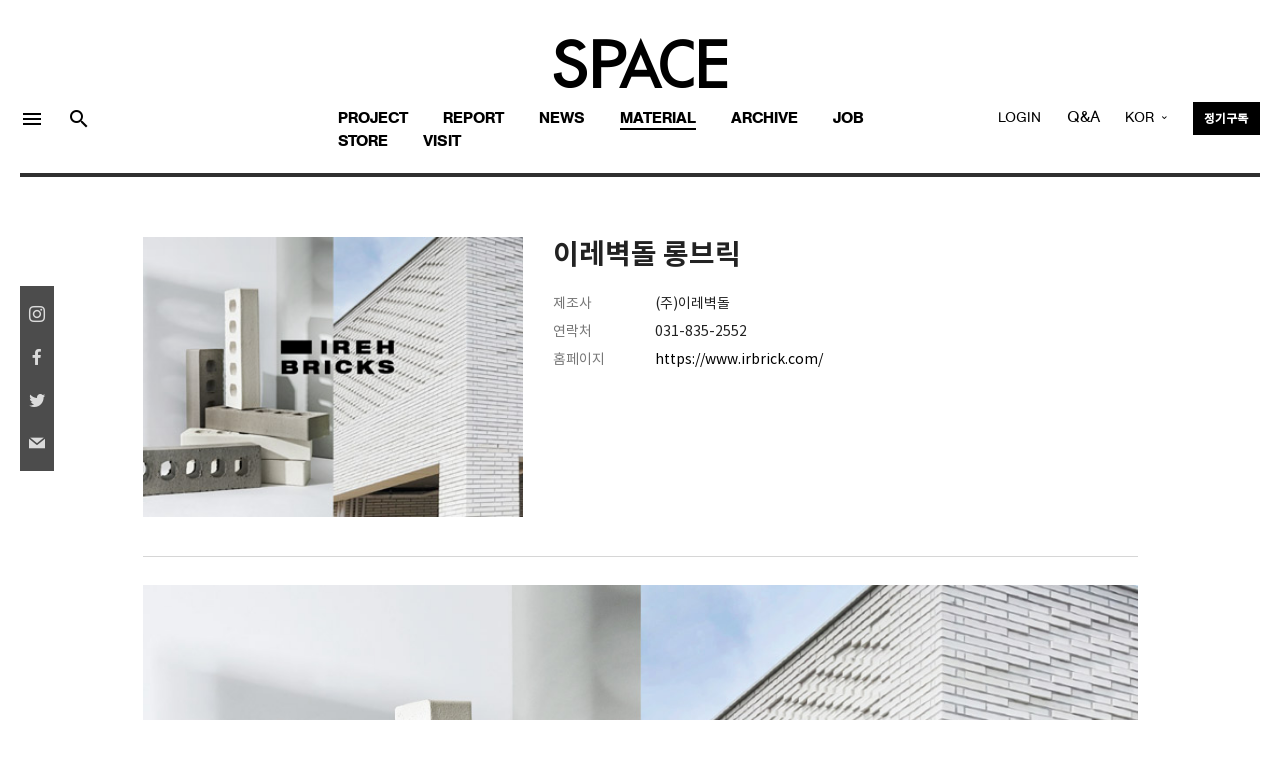

--- FILE ---
content_type: text/html; charset=EUC_KR
request_url: https://vmspace.com/material/material_view.html?base_seq=OTg=
body_size: 35043
content:



<!doctype html>
<html lang="ko-KR">
 <head>
<!-- Google Tag Manager -->
<script>(function(w,d,s,l,i){w[l]=w[l]||[];w[l].push({'gtm.start':
new Date().getTime(),event:'gtm.js'});var f=d.getElementsByTagName(s)[0],
j=d.createElement(s),dl=l!='dataLayer'?'&l='+l:'';j.async=true;j.src=
'https://www.googletagmanager.com/gtm.js?id='+i+dl;f.parentNode.insertBefore(j,f);
})(window,document,'script','dataLayer','GTM-PR5Z9HFZ');</script>
<!-- End Google Tag Manager -->

<!-- Google tag (gtag.js) -->
<script async src="https://www.googletagmanager.com/gtag/js?id=G-J35GTHFRH7"></script>
<script>
  window.dataLayer = window.dataLayer || [];
  function gtag(){dataLayer.push(arguments);}
  gtag('js', new Date());

  gtag('config', 'G-J35GTHFRH7');
</script>
        <meta charset="euc-kr">
        <title>¿ù°£ SPACE (°ø°£)-</title>
        <meta name="viewport" content="width=device-width, initial-scale=1.0"> 
        <meta http-equiv="X-UA-Compatible" content="IE=edge">
        <meta name="google-site-verification" content="lg1NsG6LDZ7FCgnGDPos4n7-iHr2rIpEGU8ifzPgw9Q">
       <meta name="robots" content="max-image-preview:large">
        <meta name="description" content="°ÇÃà ÀâÁö ¿ù°£ SPACE, ¿ù°£ °ø°£, °ÇÃà Àü¹®Áö, °ÇÃà ºñÆò, °ÇÃà ´º½º, µµ½Ã, ¹Ì¼ú, ¹®È­¿¹¼ú ¼Ò½Ä Á¦°ø">
        <link rel="canonical" href="https://vmspace.com/material/material_view.html?base_seq=OTg=">
        <meta property="og:type" content="website">
        <meta property="og:title" content="¿ù°£ SPACE (°ø°£)-">
        <meta property="og:description" content="">
        <meta property="og:image" content="https://vmspace.com/ActiveFile/spacem.org/material_img/b55028e9b4b897ff539a9c5e71805c94.jpg">
        <meta property="og:url" content="https://vmspace.com/material/material_view.html?base_seq=OTg=">  
		<link rel="shortcut icon" href="/favicon.ico">
<span itemscope="" itemtype="http://schema.org/Organization">
<link itemprop="url" href="https://vmspace.com">
<a itemprop="sameAs" href="https://www.facebook.com/spacemagazine00"></a>
<a itemprop="sameAs" href="https://www.instagram.com/spacemagazine_korea/"></a>
<a itemprop="sameAs" href="https://www.youtube.com/user/SPACEmagazine00"></a>
</span>
        <link href="../css/bootstrap.css" rel="stylesheet" type="text/css" media="all" />
        <link href="../css/stack-interface.css" rel="stylesheet" type="text/css" media="all" />
        <link href="../css/socicon.css" rel="stylesheet" type="text/css" media="all" />
        <link href="../css/lightbox.min.css" rel="stylesheet" type="text/css" media="all" />
        <link href="../css/flickity.css" rel="stylesheet" type="text/css" media="all" />
        <link href="../css/iconsmind.css" rel="stylesheet" type="text/css" media="all" />
        <link href="../css/jquery.steps.css" rel="stylesheet" type="text/css" media="all" />
        <link href="../css/theme.css?ver1017" rel="stylesheet" type="text/css" media="all" />
        <link href="../css/custom.css" rel="stylesheet" type="text/css" media="all" />
        <link href="../css/hover.css" rel="stylesheet" type="text/css" media="all" />
        <link href="https://fonts.googleapis.com/css?family=Open+Sans:200,300,400,400i,500,600,700%7CMerriweather:300,300i" rel="stylesheet">
        <link href="https://fonts.googleapis.com/icon?family=Material+Icons" rel="stylesheet">
        <link href="../css/components.css" rel="stylesheet" type="text/css" media="all" />
        <link href="../css/font-awesome/css/font-awesome.min.css" rel="stylesheet" type="text/css" media="all" />
        <link href="https://fonts.googleapis.com/css?family=Nanum+Myeongjo" rel="stylesheet">        
        <link href="https://fonts.googleapis.com/earlyaccess/notosanssc.css" rel="stylesheet">
        
        <style type="text/css">
        body,td,th { font-family: "Apple SD Gothic Neo", notokr-regular, "Noto Sans SC"; }
        </style>
		<script type="text/javascript" src="../js/jquery-3.1.1.min.js"></script> 
		<script type="text/javascript" src="../js/jquery-ui.js"></script> 
		<script language="javascript" src="../ebook/common.js"></script><!-- ÀÌºÏ -->
		 <script type="text/javascript" src="../js/naverLogin_implicit-1.0.3.js" charset="utf-8"></script> <!-- ³×ÀÌ¹ö·Î±×ÀÎ -->
		 <!--<script async defer crossorigin="anonymous" src="https://connect.facebook.net/ko_KR/sdk.js#xfbml=1&version=v13.0&appId=429126755680799&autoLogAppEvents=1" nonce="3MN4QuTh"></script>-->
<div id="fb-root"></div>
<script async defer crossorigin="anonymous" src="https://connect.facebook.net/en_US/sdk.js#xfbml=1&version=v13.0&appId=429126755680799&autoLogAppEvents=1" nonce="BxUdS2fk"></script>
		<!-- ÆäÀÌ½ººÏ·Î±×ÀÎ -->

		<script>
		  window.fbAsyncInit = function() {
			FB.init({
			  appId      : '429126755680799',
			  cookie     : true,
			  xfbml      : true,
			  version    : 'v13.0'
			});
			FB.AppEvents.logPageView();   

		  };

		  function fb_login()
		  {
			
			FB.getLoginStatus(function(response) {
				if (response.status === 'connected')
				{
					testAPI();
				}else
				{
					 FB.login();
				}
			}, {scope: 'public_profile,email'});

			/*FB.login(function(response) {
				if (response.status === 'connected')
				{
					testAPI();
				} 
			
				else if (response.status === 'not_authorized') 
				{ // ÆäÀÌ½ººÏ¿¡´Â ·Î±×ÀÎ ÇßÀ¸³ª, ¾Û¿¡´Â ·Î±×ÀÎÀÌ µÇ¾îÀÖÁö ¾Ê´Ù.
					document.getElementById('status').innerHTML = 'Please log ' + 'into this app.';
				} 
				else
				{
					// ÆäÀÌ½ººÏ¿¡ ·Î±×ÀÎÀÌ µÇ¾îÀÖÁö ¾Ê´Ù. µû¶ó¼­, ¾Û¿¡ ·Î±×ÀÎÀÌ µÇ¾îÀÖ´ÂÁö ¿©ºÎ°¡ ºÒÈ®½ÇÇÏ´Ù.
					document.getElementById('status').innerHTML = 'Please log ' + 'into Facebook.';
				}
				
			}, {scope: 'id,email,name'});*/
		  }


		  function fb_logout()
		  {
			var token="";
			FB.getLoginStatus(function(response) {
				if (response.status === 'connected') {
					token=response.authResponse.accessToken;
					FB.logout(function(response) {
						location.href='/facebook/fblogout_process.php?token='+token;
					});
				}
			});
		  }

			function testAPI()
			{
				var token="";
				FB.api('/me?fields=id,email,name', function(response11) {
					//alert(JSON.stringify(response11));
					//document.getElementById('status').innerHTML = response.name + ' / '+ response.id;
					FB.getLoginStatus(function(response) {
						token=response.authResponse.accessToken;
						location.href='/facebook/fblogin_process.php?id='+response11.id+"&name="+response11.name+"&email="+response11.email+"&type=facebook&token="+token;
					});
				});
			}

		  (function(d, s, id){
			 var js, fjs = d.getElementsByTagName(s)[0];
			 if (d.getElementById(id)) {return;}
			 js = d.createElement(s); js.id = id;
			 js.src = "https://connect.facebook.net/en_US/sdk.js";
			 fjs.parentNode.insertBefore(js, fjs);
		   }(document, 'script', 'facebook-jssdk'));


		   function checkLoginState() {
			  FB.getLoginStatus(function(response) {
				//statusChangeCallback(response);
				fb_login();
			  });
			}

		</script>
		<!-- ÆäÀÌ½ººÏ·Î±×ÀÎ ³¡ -->
    

		<!-- ³×ÀÌ¹ö ·Î±×ÀÎ¹öÆ° --> 
	<div id="naver_id_login" style='display:none;'></div>
	 <span itemscope="" itemtype="https://schema.org/Organization">
	  <link itemprop="url" href="https://www.vmspace.com">
	  <a itemprop="sameAs" href="https://www.facebook.com/spacemagazine00"></a>
	 </span>

<script type="text/javascript" src="//wcs.naver.net/wcslog.js"></script>
<script type="text/javascript">
if(!wcs_add) var wcs_add = {};
wcs_add["wa"] = "dd56f300902d80";
if(window.wcs) {
  wcs_do();
}
</script>

	</head>
	


	
 <body oncontextmenu="return false">
<!-- Google Tag Manager (noscript) -->
<noscript><iframe src="https://www.googletagmanager.com/ns.html?id=GTM-PR5Z9HFZ"
height="0" width="0" style="display:none;visibility:hidden"></iframe></noscript>
<!-- End Google Tag Manager (noscript) -->
        <a id="start"></a>

<div class="notification pos-left pos-top side-menu bg--white" data-notification-link="side-menu" data-animation="from-left">
	<div class="side-menu__module">
	<span class="type--fine-print">VMSPACE´Â ±¹³» ÃÖ°íÀÇ °ÇÃà Æ÷ÅÐ ¸Å°ÅÁøÀÔ´Ï´Ù. È¸¿ø°¡ÀÔÀ» ÇÏ½Ã¸é º¸´Ù Æí¸®ÇÏ°Ô Á¤º¸¸¦ ÀÌ¿ëÇÏ½Ç ¼ö ÀÖ½À´Ï´Ù.</span>
</div>
	<hr>
	<!--end module-->
	<div class="side-menu__module">
		
				<a class="btn type--uppercase float-left padding-lr-35" href="../member/login.html">
			<span class="btn__text">Login</span>
		</a>
		<a class="btn bg--dark block float-right padding-lr-35" href="../member/join.html">
			<span class="btn__text">
				È¸¿ø°¡ÀÔ
			</span>
		</a>
			</div>

		  <div class="side-menu__module pt-0">
		<a class="btn btn--icon bg--facebook block" scope="public_profile,email,name" href="#" onclick='fb_login()'>
			<span class="btn__text">
				<i class="socicon-facebook"></i>
				Facebook ·Î±×ÀÎ
			</span>
		</a>
		<a class="btn btn--icon bg--twitter block" href="/twitter/twitter_login.php">
		<!--	<a class="btn btn--icon bg--twitter block" href="javascript:alert('Maintenance In progress. We apologize for the inconvenience');">-->
			<span class="btn__text">
				<i class="socicon-twitter"></i>
			   Twitter ·Î±×ÀÎ
			</span>
		</a>
		<a class="btn block btn--icon bg--naver" href="#" onclick="document.getElementById('naver_id_login_anchor').click();">
			<span class="btn__text naver	">
				<img src="../img/icons/ic_naver.svg" class="socicon-naver">
				Naver ·Î±×ÀÎ
			</span>
		</a>
	</div>
	<!--end module-->
	<hr>
	<div class="side-menu__module">
		<ul class="list--loose list--hover">
			<li>
				<a href="../common/about.html">
					<span class="h5">SPACE ¼Ò°³</span>
				</a>
			</li>
            <li>
				<a href="../common/notice.html">
					<span class="h5">°øÁö»çÇ×</span>
				</a>
			</li>
            <li>
				<a href="../common/inquiry-about-article.html?gubun=0005">
					<span class="h5">±â»ç¹®ÀÇ</span>
				</a>
			</li>
            <li>
				<a href="../common/inquiry-about-advertisement.html?gubun=0006">
					<span class="h5">±¤°í¹®ÀÇ</span>
				</a>
			</li>
			<!-- <li>
				<a href="../store/subscription.html">
					<span class="h5">Á¤±â±¸µ¶ ¾È³»</span>
				</a>
			</li> -->
			
			<li>
				<a href="../store/qna.html">
					<span class="h5">Contact</span>
				</a>
			</li>
			<!--
			
			<li>
				<a href="../common/copyright.html">
					<span class="h5">ÀúÀÛ±Ç</span>
				</a>
			</li> -->
		</ul>
	</div>
	<!--end module-->
	<hr>
	<div class="side-menu__module">
		<ul class="social-list list-inline list--hover"> <a href="https://www.facebook.com/spacemagazine00" target='_blank'>
		<li class="list-inline-item social-first social-link">
			<img src="../img/f.svg">
		</li></a>
		   <a href="https://www.instagram.com/spacemagazine_korea/" target='_blank'>
		<li class="list-inline-item social-first social-link">
		 <img src="../img/instagram.svg">
		</li></a>
		<a href="https://www.youtube.com/user/SPACEmagazine00" target='_blank'>
		<li class="list-inline-item social-link">
		 <img src="../img/youtube.svg">
		</li></a>
		</ul>
	</div>
</div>

<!-- °Ë»ö -->
<div class="notification pos-top pos-right search-box bg--white border--bottom" data-animation="from-top" data-notification-link="search-box">
	<form name='top_form' action="/common/top_search.html">
	<input type='hidden' name='search_YN' value='Y'>
		<div class="row justify-content-center">
			<div class="col-lg-6 col-md-8">
				<input type="text" name="key" placeholder="°Ë»öÇÒ ´Ü¾î¸¦ ÀÔ·ÂÇÏ¼¼¿ä." />
			</div>
		</div>
		<!--end of row-->
	</form>
</div>
<!--end of notification-->

<!---Top Banner---->
 

<script>
function top_banner(url,seq)
{
	$.ajax({
		type:"post",
		url:"/inc/banner.php",
		data:"seq="+seq,
		success:function(data){
			//data=decodeURIComponent(data);
			//alert(data);
			data=$.trim(data);
			if(data=="ok")
			{
								window.open(url);
							}
		
		},
		error: function(e){
			alert('µ¥ÀÌÅÍ¿À·ù! ½Ã½ºÅÛ °ü¸®ÀÚ¿¡°Ô ¹®ÀÇÇÏ¼¼¿ä');
		}
	});


}

function top_banner2(url,seq)
{
	$.ajax({
		type:"post",
		url:"/inc/banner.php",
		data:"seq="+seq,
		success:function(data){
			//data=decodeURIComponent(data);
			//alert(data);
			data=$.trim(data);
			if(data=="ok")
			{
				
			}
		
		},
		error: function(e){
			alert('µ¥ÀÌÅÍ¿À·ù! ½Ã½ºÅÛ °ü¸®ÀÚ¿¡°Ô ¹®ÀÇÇÏ¼¼¿ä');
		}
	});


}
</script>

<!---Top Banner End ---->



<div class="nav-container ">
	<div class="bar bar--sm visible-sm visible-xs" >
		<div class="container">
			<div class="row">
			<div class="col-4 col-md-4 text-left mt-5-xs">
				<a href="#" class="hamburger-toggle" data-toggle-class="#menu6;hidden-xs hidden-sm">
					<i class="material-icons md-24">menu</i>
				</a> 
                
                <a href="#" data-notification-link="search-box" style=" padding: 5px 10px 0 10px">
                   <i class="material-icons  md-24">search</i>
                </a>
			 
			</div>
				<div class="col-4 col-md-4">
					<a href="/main/main.html">
						<img class="logo logo-dark" alt="logo" src="../img/logo-dark.png" />
						<img class="logo logo-light" alt="logo" src="../img/logo-light.png" />
					</a>
				</div>
				<div class="col-4 col-md-4 text-right font-16 mt-7-xs agbookRegular">
				<div class="dropdown dropdown--absolute ">
					<span class="modal-instance dropdown__trigger">
						KOR
					</span>
					<div class="dropdown__container mt-10-xs">
						<div class="container">
							<div class="row">
								<div class="col-lg-1 col-md-4 dropdown__content lang-margin">
									<ul class="menu-vertical text-right" style="width: 100%;">
										
										<li>
											<a href="https://vmspace.com/eng" class="agbookRegular font-16">ENG</a>
										</li>
									</ul>
								</div>
							</div>
						</div>
					</div>
				</div>
				</div>
				
				
			</div>
			<!--end of row-->
		</div>
		<!--end of container-->
	</div>
	<!--end bar-->
	<nav id="menu6" class="bar bar-stacked bar--lg hidden-xs hidden-sm" data-fixed-at="200" style="padding-right:0px;padding-left:0px">
		<div class="">
			<div class="row justify-content-center">
				<div class=" hidden-sm hidden-xs">
					<div class="bar__module">
						<a href="/main/main.html">
							<img class="logo logo-dark" alt="logo" src="../img/logo-dark.png" />
							<img class="logo logo-light" alt="logo" src="../img/logo-light.png" />
						</a>
					</div>
					<!--end module-->
				</div>
			</div>
			<div class="row mobile-bg3">
				<div class="col-lg-3 text-center text-left-xs hidden-sm hidden-xs">
				  <div class="bar__module text-left">
					  <ul class="menu-horizontal2">
						<li>
							<a href="#" data-notification-link="side-menu" style="display: block;padding: 5px 10px 0 0">
								<!-- For modern browsers. -->
								<i class="material-icons md-24">menu</i>
							</a>
						</li>
						<li>
							<a href="#" data-notification-link="search-box" style="display: block;padding: 5px 10px 0 10px">
							   <i class="material-icons  md-24">search</i>
							</a>
						</li>
					</ul>
					
				</div>
				</div>
				<div class="col-lg-6 text-center text-left-xs mobile">
					<div class="bar__module" style="margin: 0px;">
					   <ul class="menu-margin menu-horizontal text-left color-black">
							<li class="underline">
							   <a href="../project/project.html" >Project</a>
								
								<!--end dropdown container-->
							</li>
							<li class="underline">
								<a href="../report/report.html" >Report</a>
								
								<!--end dropdown container-->
							</li>
							<li class="underline">
								<a href="../news/news.html" >News</a>
								
								<!--end dropdown container-->
							</li>
							<li class="underline">
								<a href="../material/material.html"  class="active" >MATERIAL</a>
							</li> 
							<li class="underline">
								<a href="../archive/archive.html" >Archive</a>
								
								<!--end dropdown container-->
							</li>
							<li class="underline">
								<a href="../job/job.html" >Job</a>
								
								<!--end dropdown container-->
							</li>
							<li class="underline">
							   <a href="../store/store.html" >Store</a>
								
								<!--end dropdown container-->
							</li>
                             
                            <!--
							<li class="underline">
							   <a href="/project/project_map.html" >Map</a>
							</li> 
							-->

														<li class="underline">
							   <a href="/tour/tour.html">VISIT</a>
							</li> 	
														
						</ul>
						<ul class="list_m_side">
                        <li> <a href="../common/about.html">SPACE ¼Ò°³</a> </li>
                        <li> <a href="../common/notice.html">°øÁö»çÇ×</a> </li>
                        <li> <a href="../common/inquiry-about-article.html?gubun=0005">±â»ç¹®ÀÇ</a> </li>
                        <li> <a href="../common/inquiry-about-advertisement.html?gubun=0006">±¤°í¹®ÀÇ</a> </li> 
                        <li> <a href="../store/qna.html">Contact</a> </li>
                      </ul>

					</div>
					
					<!--end module-->
				</div>
				
				<script>
				function main_login_chk()
				{
					if(login_form.user_id.value=='')
					{
						alert('¾ÆÀÌµð¸¦ ÀÔ·ÂÇÏ¼¼¿ä');
						login_form.user_id.focus();
						return false;
					}

					if(login_form.user_pwd.value=='')
					{
						alert('ºñ¹Ð¹øÈ£¸¦ ÀÔ·ÂÇÏ¼¼¿ä');
						login_form.user_pwd.focus();
						return false;
					}
					login_form.submit();
				}
				</script>	

				<div class="col-lg-3 text-center text-left-xs mobile">
					 <div class="bar__module bar__module_3  text-right text-left-xs">
					<ul class="menu-horizontal" style="top:0">
						<li>
							<!-- ·Î±×ÀÎ -->
							<div class="modal-instance ">
							
																<a href="#" class="modal-trigger agbookRegular">LOGIN</a>
																							<div class="modal-container" id="top_login_f">
									<div class="modal-content section-modal">
										<section class="unpad ">
											<div class="container">
												<div class="row justify-content-center">
													<div class="col-md-6">
														<div class="boxed boxed--lg bg--white text-center feature">
															<div class="modal-close modal-close-cross"></div>
															<h2 class="">VMSPACE LOGIN </h2>
															
														   
															<div class="feature__body">
																<!-- ·Î±×ÀÎ -->
																
																<form name='login_form' action='/login/login_process.php' method='post'>
																	<input type='hidden' name='rurl' value="%2Fmaterial%2Fmaterial_view.html%3Fbase_seq%3DOTg%3D"> 
																	<div class="row">
																		<div class="col-md-12">
																			<input type="text" name='user_id' placeholder="¾ÆÀÌµð" />
																		</div>
																		<div class="col-md-12">
																			<input type="password" name='user_pwd' placeholder="ºñ¹Ð¹øÈ£" />
																		</div>
																		<div class="col-md-12">
																			<button  type='button' onclick='main_login_chk()' style='width:100%'  class="btn btn--primary type--uppercase font-14em" >Login</button>
																		</div>
																	</div>
																	<!--end of row-->
																</form>
																<!-- ·Î±×ÀÎ ³¡ -->
																<hr data-title="Social Login" class="hr2 futura-book font-14em">
															
															<a class="btn block btn--icon bg--facebook type--uppercase" scope="public_profile,email,name" id='f_login' href="javascript:;" onclick="fb_login()">
																<span class="btn__text"><i class="socicon-facebook"></i>
																Login with Facebook
																</span>
															</a>
															
															<a class="btn block btn--icon bg--twitter type--uppercase" href="/twitter/twitter_login.php">
															<!--	<a class="btn block btn--icon bg--twitter type--uppercase" href="javascript:alert('Maintenance In progress. We apologize for the inconvenience')">-->
																<span class="btn__text">
																	<i class="socicon-twitter"></i>
																	Login with Twitter
																</span>
															</a>
															<a class="btn block btn--icon bg--naver type--uppercase" href="#" onclick="document.getElementById('naver_id_login_anchor').click();">
																<span class="btn__text naver	">
																	<img src="../img/icons/ic_naver.svg" class="socicon-naver">
																	Login with Naver
																</span>
															</a>
																<div class="font-14 mt-30 ">VMSPACE¿¡ È¸¿ø°¡ÀÔÀ» ÇÏ½Ã¸é º¸´Ù Æí¸®ÇÏ°Ô Á¤º¸¸¦ ÀÌ¿ëÇÏ½Ç ¼ö ÀÖ½À´Ï´Ù.</div>
																   <span class="inline-block"> 
																   <a href="../member/join.html">È¸¿ø°¡ÀÔ</a>
																   <span class="spacer"></span>
																   <a href="../member/find-id.html">¾ÆÀÌµð Ã£±â</a>
																   <span class="spacer"></span>
																   <a href="../member/find-password.html">ºñ¹Ð¹øÈ£ Ã£±â</a>
																   </span>
																</div>
														</div>
													</div>
												</div>
												<!--end of row-->
											</div>
											<!--end of container-->
										</section>
									</div>
								</div>
							</div>
							<!-- ·Î±×ÀÎ³¡ -->
						</li>
						
						<!--li>
							<a href="shop-cart.html">
								<i class="stack-basket"></i>
							</a>
						</li-->
                        <li>
							<a href="/store/qna.html" class="agbookRegular">
								Q&amp;A
							</a>
						</li>
						<li class="dropdown dropdown--absolute hidden-xs">
							<span class="modal-instance dropdown__trigger agbookRegular">
								KOR
							</span>
							<div class="dropdown__container">
								<div class="container">
									<div class="row">
										<div class="col-lg-1 dropdown__content lang-margin">
											<ul class="menu-vertical text-left agbookRegular" style="width: 100%;">
												
												<li>
													<a href="https://vmspace.com/eng">ENG</a>
												</li>
											</ul>
										</div>
									</div>
								</div>
							</div>
						</li>
						<li>
						<a class="btn btn--primary btn--xs " href="../store/subscription.html">
							<span class="btn__text font-12">
								Á¤±â±¸µ¶
							</span>
						</a>
					   
					</li>
					</ul>
				</div>
				</div>
				
			</div>
			<!--end of row-->
		</div>
		<!--end of container-->
	</nav>
	<!--end bar-->
</div>



<div class="main-container">
<!----Cover Slide--> 


<section class="report top-section-border" style="padding-bottom:0;">
<div class="container">
    <div class="row justify-content-center masonry masonry-blog-magazine">
        <div class="col-md-6 col-lg-4" style="margin-bottom:24px;">
            <article class=" border--round height--report-top mb-15" data-scrim-top="1" style="padding: 1.85714286em; position:relative">
            <div class="background-image-holder" style="background: url(https://vmspace.com/ActiveFile/spacem.org/material_img/b55028e9b4b897ff539a9c5e71805c94.jpg); opacity: 1;"> <img alt="background" src="https://vmspace.com/ActiveFile/spacem.org/material_img/b55028e9b4b897ff539a9c5e71805c94.jpg"> </div>
            </article>
        </div>
        <div class="col-md-6 col-lg-6">
            <div class="switchable__text">
                <h2>ÀÌ·¹º®µ¹ ·Õºê¸¯ </h2>
                <div class="mb-20"></div>
                <p class="lead-report"></p>
                <div class="mb-20"></div>
                <div class="row font-1em">
                    <div class="color--grey col-2">Á¦Á¶»ç</div>
                    <div class="col-10 pb-5"> (ÁÖ)ÀÌ·¹º®µ¹</div>

					                    <div class="color--grey col-2">¿¬¶ôÃ³</div>
                    <div class="col-10 pb-5"> 031-835-2552</div>
                    
					                    <div class="color--grey col-2">È¨ÆäÀÌÁö</div>
                    <div class="col-10 pb-5"><a href="https://www.irbrick.com/" target='_blank'>https://www.irbrick.com/</a></div>
                    
                    
                    
                    
                    
                                    </div>
            </div>
        </div>
    </div>
</div>
<!--end of container-->
</section>

<!--±â»ç º»¹® ¼½¼Ç-->
<section class="space--sm">
<div class="container">
    <div class="row justify-content-center">
        <div class="col-md-10">
            <hr class="hr-nomargin hidden-xs">
            <article>
            <div class="article__body" style='margin-top:28px;'>
                <div class="article__txt">
                    <p><p><img src="https://vmspace.com/ActiveFile/spacem.org/board_img/11338478611f5427ed573.jpg" title="11338478611f5427ed573.jpg"><br style="clear:both;">&nbsp;</p><p>ÀÌ·¹º®µ¹ÀÌ ÇÁ¸®¹Ì¾ö ¶óÀÎ 290 ¸®´Ï¾î ºê¸¯ÀÇ ½ÅÁ¦Ç° ¡®290È­ÀÌÆ®¡¯¿Í ¡®290±×·¹ÀÌ½º¡¯¸¦ Ãâ½ÃÇß´Ù. ÃÖ±Ù Æ®·»µåÀÎ ·Õºê¸¯ ±Ô°Ý(290¡¿90¡¿50mm)À¸·Î ½½¸²ÇÏ°í ¸ð´øÇÑ ÇüÅÂ¿Í ¶Ù¾î³­ »ö°¨ÀÌ Æ¯Â¡ÀÌ´Ù. 290È­ÀÌÆ®ÀÇ °æ¿ì µµÀÚ±â ¿ø·áÀÎ °í·ÉÅä¸¸À» ÀÌ¿ëÇÏ¿© 1,200¡É ÀÌ»óÀÇ °í¿ÂÀ¸·Î ±¸¿ö³» ¹éÀÚÀÇ ¹é»öÀ» ±¸ÇöÇß´Ù. 290±×·¹ÀÌ½º´Â Äð±×·¹ÀÌ ÅæÀ¸·Î ÀÚ±âÁúÀÇ ¸Å²öÇÑ Ç¥¸é°ú Á¶È­¸¦ ÀÌ·ç¾î °Ç¹°ÀÇ ³»¿ÜÀåÀç·Î½á ¸ðµÎ ÀûÇÕÇÏ´Ù.&nbsp;</p><p>ÀÌ·¹º®µ¹Àº ±¹³»¿¡¼­ Ã¤ÃëµÇ´Â ÈëÀÇ ¹èÇÕ°ú ¼ººÐ Á¶ÇÕ¿¡ ´ëÇÑ Áö¼ÓÀûÀÎ ¿¬±¸¸¦ ÅëÇØ ´Ù¾çÇÏ°í ¶Ñ·ÇÇÑ »ö°¨°ú ³ôÀº °­µµ¸¦ °¡Áø Ä£È¯°æ Á¡Åä º®µ¹À» Á¦ÀÛÇÏ°í ÀÖ´Ù. 290 ¸®´Ï¾î ¿Ü¿¡ 230 º£ÀÌÁ÷, 205 ¹Ì´Ï ½´ÆÛ, 190 ½ºÅÄ´Ùµå µîÀÇ Á¦Ç°±ºÀÌ ÀÖ´Ù.&nbsp;</p><p>&nbsp;</p><p>&nbsp;</p></p>
                    <p><br>
                    <strong>¡ã SPACE, ½ºÆäÀÌ½º, °ø°£</strong><br>
					<span class="color_grey">¨Ï VMSPACE ¹«´ÜÀüÀç ¹× Àç¹èÆ÷ ±ÝÁö</span>
                    <br><br>
                    </p>
                </div>
                

                

                <div class="row justify-content-center">
                    <div class="col-md-12">
                        <hr class="light" >
                    </div>
                    <div class="col-6"> <a class="btn btn--primary font-14" href="../material/material.html"> <span class="btn__text "> ¸ñ·Ï </span> </a> </div>
                    <script type="text/javascript">
<!--
	function go_s1(url){
		window.open('http://www.facebook.com/sharer.php?u='+encodeURIComponent(url)+"&quote='SPACE-%EC%9D%B4%EB%A0%88%EB%B2%BD%EB%8F%8C%20%EB%A1%B1%EB%B8%8C%EB%A6%AD%20'", 'facebook', "width=400,height=300");
	}

	function go_s2(text,url){
		window.open('https://twitter.com/intent/tweet?text='+encodeURIComponent(text)+'&url='+encodeURIComponent(url), 'twitter', "width=400,height=300");
	}
	

	function book_save(base_seq,type)
	{
		var session='';

		if(!session)
		{
			alert("·Î±×ÀÎÀÌ ÇÊ¿äÇÑ ¼­ºñ½ºÀÔ´Ï´Ù.");
			return;
		}

		common_i.location.href='../main/book_save.php?base_seq='+base_seq+"&type="+type;
	}
	function book_del(base_seq,type)
	{
		var session='';

		if(!session)
		{
			alert("·Î±×ÀÎÀÌ ÇÊ¿äÇÑ ¼­ºñ½ºÀÔ´Ï´Ù.");
			return;
		}

		common_i.location.href='../main/book_b_del.php?base_seq='+base_seq+"&type="+type;
	}
//-->
</script>


<div class="col-6">
	<div class="text-right">
		<ul class="social-list list-inline list--hover ">
			<li class="list-inline-item">
			<a href="#" onclick="go_s1('https://vmspace.com/material/material_view.html?base_seq=OTg=')">
			<i class="socicon socicon-facebook icon icon--xs2"></i>
			</a>
			</li>
			<li class="list-inline-item">
			<a href="#" onclick="go_s2('ÀÌ·¹º®µ¹ ·Õºê¸¯ ','https://vmspace.com/material/material_view.html?base_seq=OTg=')">
			<i class="socicon socicon-twitter icon icon--xs2"></i> 
			</a>
			</li>
			<li class="list-inline-item">
			<a href="mailto:?subject=%EC%9D%B4%EB%A0%88%EB%B2%BD%EB%8F%8C%20%EB%A1%B1%EB%B8%8C%EB%A6%AD%20&body=https://vmspace.com/material/material_view.html?base_seq=OTg=" target="_blank" title="Send email">
			<i class="socicon socicon-mail icon icon--xs2"></i>
			</a>
			</li>

			
						
			<li class="list-inline-item">
			
									<a onclick="book_save('OTg=','0002')">
					<i class="material-icons icon icon--xs3">turned_in_not</i>
					</a>
							
			</li>
			
		</ul>
	</div>
</div>
<div class="col-md-12"><!--hr class="light"-->   </div>
</div>




<div class="hidden-sm hidden-xs">
    <div style="position: fixed;top: 50%;left: 20px;z-index: 9990;-webkit-transform: translateY(-40%);-ms-transform: translateY(-40%);transform: translateY(-40%);background: #000;
    opacity: 0.7;padding: 20px 9px 13px 9px;">
        <!--div class="mb-30 text-center agbookBold font-12 color--white">SHARE </div-->

		<div class="mb-20 text-center">
			<a href="https://www.instagram.com/spacemagazine_korea/" target='_blank'><div style="display:inline-block" class="color--light"><i class="socicon socicon-instagram icon icon--xs"></i></div></a>
		</div>

        <div class="mb-20 text-center">
			<a  onclick="go_s1('https://vmspace.com/material/material_view.html?base_seq=OTg=')"><div style="display:inline-block" class="color--light"><i class="socicon socicon-facebook icon icon--xs"></i></div></a>
		</div>

        <div class="mb-20 text-center">
			<a  onclick="go_s2('ÀÌ·¹º®µ¹ ·Õºê¸¯ ','https://vmspace.com/material/material_view.html?base_seq=OTg=')"><div style="display:inline-block" class="color--light"><i class="socicon socicon-twitter icon icon--xs"></i></div></a> 
		</div>

        <div class="text-center">
			<a href="mailto:?subject=%EC%9D%B4%EB%A0%88%EB%B2%BD%EB%8F%8C%20%EB%A1%B1%EB%B8%8C%EB%A6%AD%20&body=https://vmspace.com/material/material_view.html?base_seq=OTg=" target="_blank" title="Send email"><div style="display:inline-block" class="color--light"><i class="socicon socicon-mail icon icon--xs"></i></div></a>
		</div>
				
		
    </div>
    <!--div class="share-bg" ></div-->
</div>




                </div>
            </div>
            </article>
        </div>
    </div>
</div>
</section>






<!--±â»ç º»¹® ¼½¼Ç ³¡-->

<!-------°ü·Ã ±â»ç ³¡--------->
<!--------Contents Section END-------->

 <footer class="footer-3 text-left-xs space--xs mt-50">
<div class="container">

  <div style="border-top: 4px solid #303030;">
    <div class="row">
      <div class="col-md-2">
        <img alt="Image" class="logo" src="../img/logo-footer.png" />

      </div>
      <div class="col-md-7 address">
        <strong style="margin-right: 15px">¢ßCNB¹Ìµð¾î</strong> ¿ì.03781 ¼­¿ï½Ã ¼­´ë¹®±¸ ¿¬Èñ·Î 52-20(¿¬Èñµ¿)<br>
        ÀÌ¸ÞÀÏ <a href="mailto:spacemagazine00@gmail.com">spacemagazine00@gmail.com</a><div class="spacer"></div>Tel. 02-396-3359<!--<div class="spacer"></div>ÆÑ½º 02-396-7331--> <br>
        »ç¾÷ÀÚµî·Ï¹øÈ£ 206-81-40424<div class="spacer"></div>Åë½ÅÆÇ¸Å½Å°í¹øÈ£ Á¦2013-¼­¿ï¼­´ë¹®-0150È£ <br>
        ´ëÇ¥ÀÚ È²¿ëÃ¶<div class="spacer"></div>°³ÀÎÁ¤º¸°ü¸®Ã¥ÀÓÀÚ ±èÁ¤Àº<div class="spacer"></div>Ã»¼Ò³âº¸È£Ã¥ÀÓÀÚ ±èÇý¸°<div class="spacer"></div> È£½ºÆÃ Ç»Ã³ÀÎÆ÷
      </div>
      <div class="col-md-3 text-right text-left-xs">
        <div class="mb-30">
          <ul class="social-list list-inline list--hover">
            <a href="https://www.facebook.com/spacemagazine00" target='_blank'>
            <li class="list-inline-item social-first social-link">
            <img src="../img/f.svg">
            </li>
            </a>
            <a href="https://www.instagram.com/spacemagazine_korea/" target='_blank'>
            <li class="list-inline-item social-first social-link">
            <img src="../img/instagram.svg">
            </li>
            </a>
			<a href="https://www.youtube.com/user/SPACEmagazine00" target='_blank'>
            <li class="list-inline-item social-first social-link">
            <img src="../img/youtube.svg">
            </li>
            </a>
			<a href="https://elypecs.com/platform/ES0004/index.html" target='_blank'>
            <li class="list-inline-item social-link">
            <img src="../img/elypecs.svg">
            </li>
            </a>
          </ul>
        </div>
        <div class="clear"></div>
        <div class="futura-book l-s_6type--fine-print"> ¨Ï <span class="update-year"></span> VMSPACE. All rights reserved</div>
      </div>
    </div>
  </div>
  <!--end of row-->
  <hr>
  <div class="row" style="margin-top: 0px;">
    <div class="col-md-6">
      <div class="type--fine-print">
        <a href="../common/about.html">SPACE ¼Ò°³</a>
        <div class="spacer2"></div>
        <a href="../common/terms.html">ÀÌ¿ë¾à°ü</a><div class="spacer2"></div><a href="../common/policy.html">°³ÀÎÁ¤º¸Ãë±Þ¹æÄ§</a><!-- <div class="spacer"></div><a href="../common/rejection.html">ÀÌ¸ÞÀÏÁÖ¼Ò ¹«´Ü¼öÁý°ÅºÎ</a> --><div class="spacer2"></div><a href="../common/copyright.html">ÀúÀÛ±Ç</a>
      </div>
    </div>
    <!--div class="col-md-6 text-right text-left-xs futura-book font-18 pt-20-xs pb-20-xs">

                            <a class="type--fine-print" href="http://art.cnbnews.com/" target="_blank">Art in</a>
                            <a class="type--fine-print" href="http://weekly.cnbnews.com/" target="_blank">CNB Journal</a>

                        </div-->

  </div>
  <!--end of row-->
</div>
<!--end of container-->
</footer>
        </div>
        <!--<div class="loader"></div>-->
        <a class="back-to-top inner-link" href="#start" data-scroll-class="100vh:active">
            <i class="stack-interface stack-up-open-big"></i>
        </a>
        <script src="../js/jquery-3.1.1.min.js"></script>
        <script src="../js/flickity.pkgd.min.js"></script>
        <script src="../js/easypiechart.min.js"></script>
        <script src="../js/parallax.js"></script>
        <script src="../js/typed.min.js"></script>
        <script src="../js/datepicker.js"></script>
        <script src="../js/isotope.min.js"></script>
        <script src="../js/ytplayer.min.js"></script>
        <script src="../js/lightbox.min.js"></script>
        <script src="../js/granim.min.js"></script>
        <script src="../js/jquery.steps.min.js"></script>
        <script src="../js/countdown.min.js"></script>
        <script src="../js/twitterfetcher.min.js"></script>
        <script src="../js/spectragram.min.js"></script>
        <script src="../js/smooth-scroll.min.js"></script>
        <script src="../js/scripts.js"></script>


		

		<!-- ³×ÀÌ¹ö·Î±×ÀÎ -->
		<script type="text/javascript">
			var naver_id_login = new naver_id_login("qb3bQVhPQSIRNwhGuV81", "https://vmspace.com/login/naver_login.php");
			var state = naver_id_login.getUniqState();
			naver_id_login.setButton("green", 5,40);
			naver_id_login.setDomain("https://vmspace.com/");
			naver_id_login.setState(state);
			naver_id_login.setPopup();
			naver_id_login.init_naver_id_login();
		 </script>
			
		<!-- ¸ÞÀÎ¹è³Ê BÅ¸ÀÔ ·Ñ¸µ -->
		 <link href="../css/jquery.bxslider.css" rel="stylesheet" type="text/css">
		<script src="../js/jquery.bxslider.js"></script>
		<script>
		$(function(){
			$('.visual_wrap_c').show();
			$('.visual_slider_c').bxSlider({
				auto: true,
				autoStart:true,
				autoHover:true ,
				touchEnabled:false,
				controls:false,
				pager:false,
				pause:3000
			});
			$('.visual_wrap_a').show();
			$('.visual_slider_a').bxSlider({
				auto: true,
				autoStart:true,
				autoHover:true ,
				touchEnabled:false,
				controls:false,
				pager:false,
				pause:5000
			});  
		});
		</script>	


    </body>
</html>
<iframe name="common_i" src="/inc/blank.html" style="display:none"></iframe>

--- FILE ---
content_type: text/css
request_url: https://vmspace.com/css/components.css
body_size: 676744
content:
/*********************************
 METRONIC SQUARE STYLE COMPONENTS 
*********************************/
/* Cubic Bezier Transition */
/***
Rounded corners reset
***/
/* Reset rounded corners for all elements */


/* except below bootstrap elements */
.img-circle {
  border-radius: 50% !important; }

.img-rounded {
  border-radius: 6px !important; }

/
/*
 Internet Explorer 10 doesn't differentiate device width from viewport width, and thus doesn't 
 properly apply the media queries in Bootstrap's CSS. To address this, 
 you can optionally include the following CSS and JavaScript to work around this problem until Microsoft issues a fix.
*/
@-webkit-viewport {
  width: device-width; }

@-moz-viewport {
  width: device-width; }

@-ms-viewport {
  width: device-width; }

@-o-viewport {
  width: device-width; }

@viewport {
  width: device-width; }

/*
 Internet Explorer 10 doesn't differentiate device width from viewport width, 
 and thus doesn't properly apply the media queries in Bootstrap's CSS. To address this, following CSS code applied 
*/
@-ms-viewport {
  width: auto !important; }

.md-shadow-z-1 {
  box-shadow: 0 1px 3px rgba(0, 0, 0, 0.1), 0 1px 2px rgba(0, 0, 0, 0.18); }

.md-shadow-z-1-i {
  box-shadow: 0 1px 3px rgba(0, 0, 0, 0.1), 0 1px 2px rgba(0, 0, 0, 0.18) !important; }

.md-shadow-z-1-hover {
  box-shadow: 0 1px 3px rgba(0, 0, 0, 0.14), 0 1px 2px rgba(0, 0, 0, 0.22); }

.md-shadow-z-2 {
  box-shadow: 0 3px 6px rgba(0, 0, 0, 0.16), 0 3px 6px rgba(0, 0, 0, 0.22); }

.md-shadow-z-2-i {
  box-shadow: 0 3px 6px rgba(0, 0, 0, 0.16), 0 3px 6px rgba(0, 0, 0, 0.22) !important; }

.md-shadow-z-2-hover {
  box-shadow: 0 3px 6px rgba(0, 0, 0, 0.2), 0 3px 6px rgba(0, 0, 0, 0.26); }

.md-shadow-z-3 {
  box-shadow: 0 8px 18px rgba(0, 0, 0, 0.18), 0 6px 6px rgba(0, 0, 0, 0.23); }

.md-shadow-z-3-i {
  box-shadow: 0 8px 18px rgba(0, 0, 0, 0.18), 0 6px 6px rgba(0, 0, 0, 0.24) !important; }

.md-shadow-z-3-hover {
  box-shadow: 0 8px 18px rgba(0, 0, 0, 0.22), 0 6px 6px rgba(0, 0, 0, 0.26); }

.md-shadow-z-4 {
  box-shadow: 0 14px 28px rgba(0, 0, 0, 0.26), 0 10px 10px rgba(0, 0, 0, 0.22); }

.md-shadow-z-4-i {
  box-shadow: 0 14px 28px rgba(0, 0, 0, 0.26), 0 10px 10px rgba(0, 0, 0, 0.22) !important; }

.md-shadow-z-5 {
  box-shadow: 0 19px 38px rgba(0, 0, 0, 0.28), 0 15px 12px rgba(0, 0, 0, 0.22); }

.md-shadow-z-5-i {
  box-shadow: 0 19px 38px rgba(0, 0, 0, 0.28), 0 15px 12px rgba(0, 0, 0, 0.22) !important; }

.md-shadow-none {
  box-shadow: none !important; }

.md-click-circle {
  display: block;
  position: absolute;
  background: rgba(0, 0, 0, 0.2);
  border-radius: 50%;
  opacity: 0;
  -webkit-animation: scale(0);
  -moz-transform: scale(0);
  transform: scale(0); }
  .md-click-circle.md-click-animate {
    -webkit-animation: mdClickEffect 0.65s linear;
    -moz-animation: mdClickEffect 0.65s linear;
    animation: mdClickEffect 0.65s linear; }

@-webkit-keyframes mdClickEffect {
  0% {
    opacity: 1;
    -webkit-transform: scale(0); }
  100% {
    opacity: 0 !important;
    -webkit-transform: scale(2.5); } }

@-moz-keyframes mdClickEffect {
  0% {
    opacity: 1;
    -webkit-transform: scale(0); }
  100% {
    opacity: 0 !important;
    -moz-transform: scale(2.5); } }

@keyframes mdClickEffect {
  0% {
    opacity: 1;
    -webkit-transform: scale(0); }
  100% {
    opacity: 0 !important;
    transform: scale(2.5); } }

.form-group.form-md-line-input {
  position: relative;
  margin: 0 0 35px 0;
  padding-top: 20px; }
  .form-horizontal .form-group.form-md-line-input {
    padding-top: 10px;
    margin-bottom: 20px;
    margin: 0 -15px 20px -15px; }
  .form-horizontal .form-group.form-md-line-input > label {
    padding-top: 5px;
    font-size: 14px;
    color: #888888;
    opacity: 1 ;
    filter: alpha(opacity=100) ; }
  .form-group.form-md-line-input .form-control {
    background: none;
    border: 0;
    border-bottom: 1px solid #c2cad8;
    -webkit-border-radius: 0;
    -moz-border-radius: 0;
    -ms-border-radius: 0;
    -o-border-radius: 0;
    border-radius: 0;
    color: #555555;
    box-shadow: none;
    padding-left: 0;
    padding-right: 0;
    font-size: 14px; }
    .form-group.form-md-line-input .form-control::-moz-placeholder {
      color: #999;
      opacity: 1; }
    .form-group.form-md-line-input .form-control:-ms-input-placeholder {
      color: #999; }
    .form-group.form-md-line-input .form-control::-webkit-input-placeholder {
      color: #999; }
    .form-group.form-md-line-input .form-control.form-control-static {
      border-bottom: 0; }
    .form-group.form-md-line-input .form-control.input-sm {
      font-size: 14px;
      padding: 6px 0; }
    .form-group.form-md-line-input .form-control.input-lg {
      font-size: 20px;
      padding: 14px 0; }
    .form-group.form-md-line-input .form-control ~ label,
    .form-group.form-md-line-input .form-control ~ .form-control-focus {
      width: 100%;
      position: absolute;
      left: 0;
      bottom: 0;
      pointer-events: none; }
      .form-horizontal .form-group.form-md-line-input .form-control ~ label,
      .form-horizontal .form-group.form-md-line-input .form-control ~ .form-control-focus {
        width: auto;
        left: 15px;
        right: 15px; }
      .form-group.form-md-line-input .form-control ~ label:after,
      .form-group.form-md-line-input .form-control ~ .form-control-focus:after {
        content: '';
        position: absolute;
        z-index: 5;
        bottom: 0;
        left: 50%;
        width: 0;
        height: 2px;
        width: 0;
        visibility: hidden;
        transition: 0.2s ease all; }
    .form-group.form-md-line-input .form-control ~ label {
      top: 0;
      margin-bottom: 0;
      font-size: 14px;
      color: #888888;
      opacity: 1 ;
      filter: alpha(opacity=100) ; }
    .form-group.form-md-line-input .form-control ~ .help-block-error {
      opacity: 1 ;
      filter: alpha(opacity=100) ; }
    .form-group.form-md-line-input .form-control.edited:not([readonly]) ~ label,
    .form-group.form-md-line-input .form-control.edited:not([readonly]) ~ .form-control-focus,
    .form-group.form-md-line-input .form-control:focus:not([readonly]) ~ label,
    .form-group.form-md-line-input .form-control:focus:not([readonly]) ~ .form-control-focus,
    .form-group.form-md-line-input .form-control.focus:not([readonly]) ~ label,
    .form-group.form-md-line-input .form-control.focus:not([readonly]) ~ .form-control-focus {
      color: #888888; }
      .form-group.form-md-line-input .form-control.edited:not([readonly]) ~ label:after,
      .form-group.form-md-line-input .form-control.edited:not([readonly]) ~ .form-control-focus:after,
      .form-group.form-md-line-input .form-control:focus:not([readonly]) ~ label:after,
      .form-group.form-md-line-input .form-control:focus:not([readonly]) ~ .form-control-focus:after,
      .form-group.form-md-line-input .form-control.focus:not([readonly]) ~ label:after,
      .form-group.form-md-line-input .form-control.focus:not([readonly]) ~ .form-control-focus:after {
        visibility: visible;
        left: 0;
        width: 100%;
        background: #36c6d3; }
    .form-group.form-md-line-input .form-control.edited:not([readonly]) ~ label,
    .form-group.form-md-line-input .form-control:focus:not([readonly]) ~ label,
    .form-group.form-md-line-input .form-control.focus:not([readonly]) ~ label {
      opacity: 1 ;
      filter: alpha(opacity=100) ; }
    .form-group.form-md-line-input .form-control.edited:not([readonly]) ~ .help-block,
    .form-group.form-md-line-input .form-control:focus:not([readonly]) ~ .help-block,
    .form-group.form-md-line-input .form-control.focus:not([readonly]) ~ .help-block {
      color: #36c6d3;
      opacity: 1 ;
      filter: alpha(opacity=100) ; }
    .form-group.form-md-line-input .form-control.edited:not([readonly]) ~ .help-block-error,
    .form-group.form-md-line-input .form-control:focus:not([readonly]) ~ .help-block-error,
    .form-group.form-md-line-input .form-control.focus:not([readonly]) ~ .help-block-error {
      opacity: 0 ;
      filter: alpha(opacity=0) ; }
    .form-group.form-md-line-input .form-control[readonly],
    .form-group.form-md-line-input .form-control[disabled],
    fieldset[disabled] .form-group.form-md-line-input .form-control {
      background: none;
      cursor: not-allowed;
      border-bottom: 1px dashed #c2cad8; }
  .form-group.form-md-line-input.form-md-floating-label .form-control ~ label {
    font-size: 16px;
    top: 25px;
    transition: 0.2s ease all;
    color: #999; }
  .form-group.form-md-line-input.form-md-floating-label .form-control[readonly] ~ label,
  .form-group.form-md-line-input.form-md-floating-label .form-control.edited ~ label,
  .form-group.form-md-line-input.form-md-floating-label .form-control.form-control-static ~ label,
  .form-group.form-md-line-input.form-md-floating-label .form-control:focus:not([readonly]) ~ label,
  .form-group.form-md-line-input.form-md-floating-label .form-control.focus:not([readonly]) ~ label {
    top: 0;
    font-size: 13px; }
  .form-group.form-md-line-input.form-md-floating-label .form-control.input-sm ~ label {
    font-size: 14px;
    top: 24px; }
  .form-group.form-md-line-input.form-md-floating-label .form-control.input-sm[readonly] ~ label,
  .form-group.form-md-line-input.form-md-floating-label .form-control.input-sm.form-control-static ~ label,
  .form-group.form-md-line-input.form-md-floating-label .form-control.input-sm.edited ~ label,
  .form-group.form-md-line-input.form-md-floating-label .form-control.input-sm:focus:not([readonly]) ~ label,
  .form-group.form-md-line-input.form-md-floating-label .form-control.input-sm.focus:not([readonly]) ~ label {
    top: 0;
    font-size: 13px; }
  .form-group.form-md-line-input.form-md-floating-label .form-control.input-lg ~ label {
    font-size: 20px;
    top: 30px; }
  .form-group.form-md-line-input.form-md-floating-label .form-control.input-lg[readonly] ~ label,
  .form-group.form-md-line-input.form-md-floating-label .form-control.input-lg.edited ~ label,
  .form-group.form-md-line-input.form-md-floating-label .form-control.input-lg.form-control-static ~ label,
  .form-group.form-md-line-input.form-md-floating-label .form-control.input-lg:focus:not([readonly]) ~ label,
  .form-group.form-md-line-input.form-md-floating-label .form-control.input-lg.focus:not([readonly]) ~ label {
    top: 0;
    font-size: 13px; }
  .form-group.form-md-line-input.form-md-floating-label .input-icon > label {
    padding-left: 34px; }
  .form-group.form-md-line-input.form-md-floating-label .input-icon.right > label {
    padding-left: 0;
    padding-right: 34px; }
  .form-group.form-md-line-input.form-md-floating-label .input-group.left-addon label {
    padding-left: 34px; }
  .form-group.form-md-line-input.form-md-floating-label .input-group.right-addon label {
    padding-right: 34px; }
  .form-group.form-md-line-input + .input-icon {
    padding-top: 0; }
  .form-group.form-md-line-input .help-block {
    position: absolute;
    margin: 2px 0 0 0;
    opacity: 0 ;
    filter: alpha(opacity=0) ;
    font-size: 13px; }
  .form-group.form-md-line-input > .input-icon > i {
    left: 0;
    bottom: 0;
    margin: 9px 2px 10px 10px;
    color: #888888; }
  .form-group.form-md-line-input > .input-icon.input-icon-lg > i {
    top: 6px; }
  .form-group.form-md-line-input > .input-icon.input-icon-sm > i {
    top: -1px; }
  .form-group.form-md-line-input > .input-icon .form-control {
    padding-left: 34px; }
  .form-group.form-md-line-input > .input-icon > label {
    margin-top: -20px; }
  .form-group.form-md-line-input > .input-icon.right .form-control {
    padding-left: 0;
    padding-right: 34px; }
  .form-group.form-md-line-input > .input-icon.right > i {
    left: auto;
    right: 8px;
    margin: 11px 2px 10px 10px; }
  .form-group.form-md-line-input + .input-group {
    padding-top: 0; }
  .form-group.form-md-line-input .input-group {
    padding-top: 0; }
    .form-group.form-md-line-input .input-group > label {
      margin-top: -20px; }
    .form-group.form-md-line-input .input-group .input-group-addon {
      -webkit-border-radius: 0;
      -moz-border-radius: 0;
      -ms-border-radius: 0;
      -o-border-radius: 0;
      border-radius: 0;
      background: none;
      border: 0;
      border-bottom: 1px solid #c2cad8; }
    .form-group.form-md-line-input .input-group + .input-group-control {
      padding-top: 0; }
    .form-group.form-md-line-input .input-group .input-group-control {
      padding-top: 0;
      position: relative;
      display: table-cell;
      vertical-align: bottom; }
      .form-group.form-md-line-input .input-group .input-group-control > label {
        margin-top: -20px; }
    .form-group.form-md-line-input .input-group .input-group-btn .btn {
      -webkit-border-radius: 4px;
      -moz-border-radius: 4px;
      -ms-border-radius: 4px;
      -o-border-radius: 4px;
      border-radius: 4px; }
    .form-group.form-md-line-input .input-group .input-group-btn.btn-left .btn {
      margin-right: 10px; }
    .form-group.form-md-line-input .input-group .input-group-btn.btn-right .btn {
      margin-left: 10px; }
    .form-group.form-md-line-input .input-group .help-block {
      margin-top: 35px; }
    .form-group.form-md-line-input .input-group.input-group-sm .help-block {
      margin-top: 30px; }
    .form-group.form-md-line-input .input-group.input-group-lg .help-block {
      margin-top: 47px; }
  .form-group.form-md-line-input.has-success .form-control {
    border-bottom: 1px solid #27a4b0; }
    .form-group.form-md-line-input.has-success .form-control.edited:not([readonly]) ~ label:after,
    .form-group.form-md-line-input.has-success .form-control.edited:not([readonly]) ~ .form-control-focus:after,
    .form-group.form-md-line-input.has-success .form-control.form-control-static ~ label:after,
    .form-group.form-md-line-input.has-success .form-control.form-control-static ~ .form-control-focus:after,
    .form-group.form-md-line-input.has-success .form-control:focus:not([readonly]) ~ label:after,
    .form-group.form-md-line-input.has-success .form-control:focus:not([readonly]) ~ .form-control-focus:after,
    .form-group.form-md-line-input.has-success .form-control.focus:not([readonly]) ~ label:after,
    .form-group.form-md-line-input.has-success .form-control.focus:not([readonly]) ~ .form-control-focus:after {
      background: #27a4b0; }
    .form-group.form-md-line-input.has-success .form-control.edited:not([readonly]) ~ label,
    .form-group.form-md-line-input.has-success .form-control.form-control-static ~ label,
    .form-group.form-md-line-input.has-success .form-control:focus:not([readonly]) ~ label,
    .form-group.form-md-line-input.has-success .form-control.focus:not([readonly]) ~ label {
      color: #27a4b0; }
    .form-group.form-md-line-input.has-success .form-control.edited:not([readonly]) ~ i,
    .form-group.form-md-line-input.has-success .form-control.form-control-static ~ i,
    .form-group.form-md-line-input.has-success .form-control:focus:not([readonly]) ~ i,
    .form-group.form-md-line-input.has-success .form-control.focus:not([readonly]) ~ i {
      color: #27a4b0; }
    .form-group.form-md-line-input.has-success .form-control.edited:not([readonly]) ~ .help-block,
    .form-group.form-md-line-input.has-success .form-control.form-control-static ~ .help-block,
    .form-group.form-md-line-input.has-success .form-control:focus:not([readonly]) ~ .help-block,
    .form-group.form-md-line-input.has-success .form-control.focus:not([readonly]) ~ .help-block {
      color: #27a4b0; }
  .form-group.form-md-line-input.has-success .input-group-addon {
    color: #27a4b0;
    border-bottom: 1px solid #27a4b0; }
  .form-group.form-md-line-input.has-success label {
    color: #27a4b0; }
  .form-group.form-md-line-input.has-warning .form-control {
    border-bottom: 1px solid #c29d0b; }
    .form-group.form-md-line-input.has-warning .form-control.edited:not([readonly]) ~ label:after,
    .form-group.form-md-line-input.has-warning .form-control.edited:not([readonly]) ~ .form-control-focus:after,
    .form-group.form-md-line-input.has-warning .form-control.form-control-static ~ label:after,
    .form-group.form-md-line-input.has-warning .form-control.form-control-static ~ .form-control-focus:after,
    .form-group.form-md-line-input.has-warning .form-control:focus:not([readonly]) ~ label:after,
    .form-group.form-md-line-input.has-warning .form-control:focus:not([readonly]) ~ .form-control-focus:after,
    .form-group.form-md-line-input.has-warning .form-control.focus:not([readonly]) ~ label:after,
    .form-group.form-md-line-input.has-warning .form-control.focus:not([readonly]) ~ .form-control-focus:after {
      background: #c29d0b; }
    .form-group.form-md-line-input.has-warning .form-control.edited:not([readonly]) ~ label,
    .form-group.form-md-line-input.has-warning .form-control.form-control-static ~ label,
    .form-group.form-md-line-input.has-warning .form-control:focus:not([readonly]) ~ label,
    .form-group.form-md-line-input.has-warning .form-control.focus:not([readonly]) ~ label {
      color: #c29d0b; }
    .form-group.form-md-line-input.has-warning .form-control.edited:not([readonly]) ~ i,
    .form-group.form-md-line-input.has-warning .form-control.form-control-static ~ i,
    .form-group.form-md-line-input.has-warning .form-control:focus:not([readonly]) ~ i,
    .form-group.form-md-line-input.has-warning .form-control.focus:not([readonly]) ~ i {
      color: #c29d0b; }
    .form-group.form-md-line-input.has-warning .form-control.edited:not([readonly]) ~ .help-block,
    .form-group.form-md-line-input.has-warning .form-control.form-control-static ~ .help-block,
    .form-group.form-md-line-input.has-warning .form-control:focus:not([readonly]) ~ .help-block,
    .form-group.form-md-line-input.has-warning .form-control.focus:not([readonly]) ~ .help-block {
      color: #c29d0b; }
  .form-group.form-md-line-input.has-warning .input-group-addon {
    color: #c29d0b;
    border-bottom: 1px solid #c29d0b; }
  .form-group.form-md-line-input.has-warning label {
    color: #c29d0b; }
  .form-group.form-md-line-input.has-error .form-control {
    border-bottom: 1px solid #e73d4a; }
    .form-group.form-md-line-input.has-error .form-control.edited:not([readonly]) ~ label:after,
    .form-group.form-md-line-input.has-error .form-control.edited:not([readonly]) ~ .form-control-focus:after,
    .form-group.form-md-line-input.has-error .form-control.form-control-static ~ label:after,
    .form-group.form-md-line-input.has-error .form-control.form-control-static ~ .form-control-focus:after,
    .form-group.form-md-line-input.has-error .form-control:focus:not([readonly]) ~ label:after,
    .form-group.form-md-line-input.has-error .form-control:focus:not([readonly]) ~ .form-control-focus:after,
    .form-group.form-md-line-input.has-error .form-control.focus:not([readonly]) ~ label:after,
    .form-group.form-md-line-input.has-error .form-control.focus:not([readonly]) ~ .form-control-focus:after {
      background: #e73d4a; }
    .form-group.form-md-line-input.has-error .form-control.edited:not([readonly]) ~ label,
    .form-group.form-md-line-input.has-error .form-control.form-control-static ~ label,
    .form-group.form-md-line-input.has-error .form-control:focus:not([readonly]) ~ label,
    .form-group.form-md-line-input.has-error .form-control.focus:not([readonly]) ~ label {
      color: #e73d4a; }
    .form-group.form-md-line-input.has-error .form-control.edited:not([readonly]) ~ i,
    .form-group.form-md-line-input.has-error .form-control.form-control-static ~ i,
    .form-group.form-md-line-input.has-error .form-control:focus:not([readonly]) ~ i,
    .form-group.form-md-line-input.has-error .form-control.focus:not([readonly]) ~ i {
      color: #e73d4a; }
    .form-group.form-md-line-input.has-error .form-control.edited:not([readonly]) ~ .help-block,
    .form-group.form-md-line-input.has-error .form-control.form-control-static ~ .help-block,
    .form-group.form-md-line-input.has-error .form-control:focus:not([readonly]) ~ .help-block,
    .form-group.form-md-line-input.has-error .form-control.focus:not([readonly]) ~ .help-block {
      color: #e73d4a; }
  .form-group.form-md-line-input.has-error .input-group-addon {
    color: #e73d4a;
    border-bottom: 1px solid #e73d4a; }
  .form-group.form-md-line-input.has-error label {
    color: #e73d4a; }
  .form-group.form-md-line-input.has-info .form-control {
    border-bottom: 1px solid #327ad5; }
    .form-group.form-md-line-input.has-info .form-control.edited:not([readonly]) ~ label:after,
    .form-group.form-md-line-input.has-info .form-control.edited:not([readonly]) ~ .form-control-focus:after,
    .form-group.form-md-line-input.has-info .form-control.form-control-static ~ label:after,
    .form-group.form-md-line-input.has-info .form-control.form-control-static ~ .form-control-focus:after,
    .form-group.form-md-line-input.has-info .form-control:focus:not([readonly]) ~ label:after,
    .form-group.form-md-line-input.has-info .form-control:focus:not([readonly]) ~ .form-control-focus:after,
    .form-group.form-md-line-input.has-info .form-control.focus:not([readonly]) ~ label:after,
    .form-group.form-md-line-input.has-info .form-control.focus:not([readonly]) ~ .form-control-focus:after {
      background: #327ad5; }
    .form-group.form-md-line-input.has-info .form-control.edited:not([readonly]) ~ label,
    .form-group.form-md-line-input.has-info .form-control.form-control-static ~ label,
    .form-group.form-md-line-input.has-info .form-control:focus:not([readonly]) ~ label,
    .form-group.form-md-line-input.has-info .form-control.focus:not([readonly]) ~ label {
      color: #327ad5; }
    .form-group.form-md-line-input.has-info .form-control.edited:not([readonly]) ~ i,
    .form-group.form-md-line-input.has-info .form-control.form-control-static ~ i,
    .form-group.form-md-line-input.has-info .form-control:focus:not([readonly]) ~ i,
    .form-group.form-md-line-input.has-info .form-control.focus:not([readonly]) ~ i {
      color: #327ad5; }
    .form-group.form-md-line-input.has-info .form-control.edited:not([readonly]) ~ .help-block,
    .form-group.form-md-line-input.has-info .form-control.form-control-static ~ .help-block,
    .form-group.form-md-line-input.has-info .form-control:focus:not([readonly]) ~ .help-block,
    .form-group.form-md-line-input.has-info .form-control.focus:not([readonly]) ~ .help-block {
      color: #327ad5; }
  .form-group.form-md-line-input.has-info .input-group-addon {
    color: #327ad5;
    border-bottom: 1px solid #327ad5; }
  .form-group.form-md-line-input.has-info label {
    color: #327ad5; }

.form-inline .form-md-line-input {
  margin: 0;
  padding-top: 0;
  margin-right: 20px; }
  .form-inline .form-md-line-input > .input-icon {
    padding: 0; }

.form-horizontal .form-group.form-md-line-input .input-icon .form-control {
  padding-left: 33px; }

.form-horizontal .form-group.form-md-line-input .input-icon > i {
  top: 0; }

.form-horizontal .form-group.form-md-line-input .input-icon.right .form-control {
  padding-left: 0;
  padding-right: 33px; }

.form-horizontal .form-group.form-md-line-input .input-icon > .form-control-focus {
  left: 0 !important;
  right: 0 !important; }

.form-horizontal .form-group.form-md-line-input .input-group {
  padding-top: 0; }
  .form-horizontal .form-group.form-md-line-input .input-group > .input-group-btn .btn {
    margin-bottom: 0 !important; }
  .form-horizontal .form-group.form-md-line-input .input-group > .input-group-control {
    padding-top: 0; }
    .form-horizontal .form-group.form-md-line-input .input-group > .input-group-control > .form-control-focus {
      left: 0 !important;
      right: 0 !important; }
  .form-horizontal .form-group.form-md-line-input .input-group > .form-control-focus {
    left: 0 !important;
    right: 0 !important; }

.md-checkbox {
  position: relative;
  /* handling click events */
  /* when checkbox is checked */ }
  .md-checkbox.md-checkbox-inline {
    display: inline-block; }
  .form-inline .md-checkbox.md-checkbox-inline {
    margin-right: 20px;
    top: 3px; }
  .md-checkbox input[type=checkbox] {
    visibility: hidden;
    position: absolute; }
  .md-checkbox label {
    cursor: pointer;
    padding-left: 30px; }
  .md-checkbox label > span {
    display: block;
    position: absolute;
    left: 0;
    -webkit-transition-duration: 0.3s;
    -moz-transition-duration: 0.3s;
    transition-duration: 0.3s; }
  .md-checkbox label > span.inc {
    background: #fff;
    left: -20px;
    top: -20px;
    height: 60px;
    width: 60px;
    opacity: 0;
    border-radius: 50% !important;
    -moz-border-radius: 50% !important;
    -webkit-border-radius: 50% !important; }
  .md-checkbox label > .box {
    top: 0px;
    border: 2px solid #666;
    height: 20px;
    width: 20px;
    z-index: 5;
    -webkit-transition-delay: 0.2s;
    -moz-transition-delay: 0.2s;
    transition-delay: 0.2s; }
  .md-checkbox label > .check {
    top: -4px;
    left: 6px;
    width: 10px;
    height: 20px;
    border: 2px solid #36c6d3;
    border-top: none;
    border-left: none;
    opacity: 0;
    z-index: 5;
    -webkit-transform: rotate(180deg);
    -moz-transform: rotate(180deg);
    transform: rotate(180deg);
    -webkit-transition-delay: 0.3s;
    -moz-transition-delay: 0.3s;
    transition-delay: 0.3s; }
  .md-checkbox label > span.inc {
    -webkit-animation: growCircle 0.3s ease;
    -moz-animation: growCircle 0.3s ease;
    animation: growCircle 0.3s ease; }
  .md-checkbox input[type=checkbox]:checked ~ label > .box {
    opacity: 0;
    -webkit-transform: scale(0) rotate(-180deg);
    -moz-transform: scale(0) rotate(-180deg);
    transform: scale(0) rotate(-180deg); }
  .md-checkbox input[type=checkbox]:checked ~ label > .check {
    opacity: 1;
    -webkit-transform: scale(1) rotate(45deg);
    -moz-transform: scale(1) rotate(45deg);
    transform: scale(1) rotate(45deg); }
  .md-checkbox input[type=checkbox]:disabled ~ label,
  .md-checkbox input[type=checkbox][disabled] ~ label {
    cursor: not-allowed;
    opacity: 0.7 ;
    filter: alpha(opacity=70) ; }
  .md-checkbox input[type=checkbox]:disabled ~ label > .box,
  .md-checkbox input[type=checkbox][disabled] ~ label > .box {
    cursor: not-allowed;
    opacity: 0.7 ;
    filter: alpha(opacity=70) ; }
  .md-checkbox input[type=checkbox]:disabled:checked ~ label > .check,
  .md-checkbox input[type=checkbox][disabled]:checked ~ label > .check {
    cursor: not-allowed;
    opacity: 0.7 ;
    filter: alpha(opacity=70) ; }

.has-error .md-checkbox label,
.has-error.md-checkbox label {
  color: #e73d4a; }

.has-error .md-checkbox label > .box,
.has-error.md-checkbox label > .box {
  border-color: #e73d4a; }

.has-error .md-checkbox label > .check,
.has-error.md-checkbox label > .check {
  border-color: #e73d4a; }

.has-success .md-checkbox label,
.has-success.md-checkbox label {
  color: #27a4b0; }

.has-success .md-checkbox label > .box,
.has-success.md-checkbox label > .box {
  border-color: #27a4b0; }

.has-success .md-checkbox label > .check,
.has-success.md-checkbox label > .check {
  border-color: #27a4b0; }

.has-warning .md-checkbox label,
.has-warning.md-checkbox label {
  color: #c29d0b; }

.has-warning .md-checkbox label > .box,
.has-warning.md-checkbox label > .box {
  border-color: #c29d0b; }

.has-warning .md-checkbox label > .check,
.has-warning.md-checkbox label > .check {
  border-color: #c29d0b; }

.has-info .md-checkbox label,
.has-info.md-checkbox label {
  color: #327ad5; }

.has-info .md-checkbox label > .box,
.has-info.md-checkbox label > .box {
  border-color: #327ad5; }

.has-info .md-checkbox label > .check,
.has-info.md-checkbox label > .check {
  border-color: #327ad5; }

.form-md-checkboxes {
  padding-top: 5px; }
  .form-md-checkboxes > label {
    font-size: 14px;
    color: #888888;
    opacity: 1 ;
    filter: alpha(opacity=100) ; }
  .form-md-checkboxes.has-error label {
    color: #ed6b75; }
  .form-md-checkboxes.has-info label {
    color: #659be0; }
  .form-md-checkboxes.has-success label {
    color: #36c6d3; }
  .form-md-checkboxes.has-warning label {
    color: #F1C40F; }

.md-checkbox-list {
  margin: 5px 0 5px 0; }
  .form-horizontal .md-checkbox-list {
    margin-top: 5px; }
  .md-checkbox-list .md-checkbox {
    display: block;
    margin-bottom: 10px; }
    .md-checkbox-list .md-checkbox:last-child {
      margin-bottom: 0; }

.md-checkbox-inline {
  margin: 5px 0 5px 0; }
  .form-horizontal .md-checkbox-inline {
    margin-top: 7px; }
  .md-checkbox-inline .md-checkbox {
    display: inline-block;
    margin-right: 20px; }
    .md-checkbox-inline .md-checkbox:last-child {
      margin-right: 0; }

/* bubble animation */
@-webkit-keyframes growCircle {
  0%, 100% {
    -webkit-transform: scale(0);
    opacity: 1; }
  70% {
    background: #eee;
    -webkit-transform: scale(1.25); } }

@-moz-keyframes growCircle {
  0%, 100% {
    -moz-transform: scale(0);
    opacity: 1; }
  70% {
    background: #eee;
    -moz-transform: scale(1.25); } }

@keyframes growCircle {
  0%, 100% {
    transform: scale(0);
    opacity: 1; }
  70% {
    background: #eee;
    transform: scale(1.25); } }

.md-radio {
  position: relative;
  /* handling click events */
  /* when radio is checked */ }
  .md-radio input[type=radio] {
    visibility: hidden;
    position: absolute; }
  .md-radio label {
    cursor: pointer;
    padding-left: 30px; }
  .md-radio label > span {
    display: block;
    position: absolute;
    left: 0;
    -webkit-transition-duration: 0.3s;
    -moz-transition-duration: 0.3s;
    transition-duration: 0.3s; }
  .md-radio label > span.inc {
    background: #fff;
    left: -20px;
    top: -20px;
    height: 60px;
    width: 60px;
    opacity: 0;
    border-radius: 50% !important;
    -moz-border-radius: 50% !important;
    -webkit-border-radius: 50% !important; }
  .md-radio label > .box {
    top: 0px;
    border: 2px solid #666;
    height: 20px;
    width: 20px;
    border-radius: 50% !important;
    -moz-border-radius: 50% !important;
    -webkit-border-radius: 50% !important;
    z-index: 5; }
  .md-radio label > .check {
    top: 5px;
    left: 5px;
    width: 10px;
    height: 10px;
    background: #36c6d3;
    opacity: 0;
    z-index: 6;
    border-radius: 50% !important;
    -moz-border-radius: 50% !important;
    -webkit-border-radius: 50% !important;
    -webkit-transform: scale(0);
    -moz-transform: scale(0);
    transform: scale(0); }
  .md-radio label > span.inc {
    -webkit-animation: growCircleRadio 0.3s ease;
    -moz-animation: growCircleRadio 0.3s ease;
    animation: growCircleRadio 0.3s ease; }
  .md-radio input[type=radio]:checked ~ label > .check {
    opacity: 1;
    -webkit-transform: scale(1);
    -moz-transform: scale(1);
    transform: scale(1); }
  .md-radio input[type=radio]:disabled ~ label,
  .md-radio input[type=radio][disabled] ~ label {
    cursor: not-allowed;
    opacity: 0.7 ;
    filter: alpha(opacity=70) ; }
  .md-radio input[type=radio]:disabled ~ label > .box,
  .md-radio input[type=radio][disabled] ~ label > .box {
    cursor: not-allowed;
    opacity: 0.7 ;
    filter: alpha(opacity=70) ; }
  .md-radio input[type=radio]:disabled:checked ~ label > .check,
  .md-radio input[type=radio][disabled]:checked ~ label > .check {
    cursor: not-allowed;
    opacity: 0.7 ;
    filter: alpha(opacity=70) ; }

.has-error .md-radio label,
.has-error.md-radio label {
  color: #e73d4a; }

.has-error .md-radio label > .box,
.has-error.md-radio label > .box {
  border-color: #e73d4a; }

.has-error .md-radio label > .check,
.has-error.md-radio label > .check {
  background: #e73d4a; }

.has-success .md-radio label,
.has-success.md-radio label {
  color: #27a4b0; }

.has-success .md-radio label > .box,
.has-success.md-radio label > .box {
  border-color: #27a4b0; }

.has-success .md-radio label > .check,
.has-success.md-radio label > .check {
  background: #27a4b0; }

.has-warning .md-radio label,
.has-warning.md-radio label {
  color: #c29d0b; }

.has-warning .md-radio label > .box,
.has-warning.md-radio label > .box {
  border-color: #c29d0b; }

.has-warning .md-radio label > .check,
.has-warning.md-radio label > .check {
  background: #c29d0b; }

.has-info .md-radio label,
.has-info.md-radio label {
  color: #327ad5; }

.has-info .md-radio label > .box,
.has-info.md-radio label > .box {
  border-color: #327ad5; }

.has-info .md-radio label > .check,
.has-info.md-radio label > .check {
  background: #327ad5; }

.form-md-radios {
  padding-top: 5px; }
  .form-md-radios > label {
    font-size: 14px;
    color: #888888;
    opacity: 1 ;
    filter: alpha(opacity=100) ; }
  .form-md-radios.has-error label {
    color: #ed6b75; }
  .form-md-radios.has-info label {
    color: #659be0; }
  .form-md-radios.has-success label {
    color: #36c6d3; }
  .form-md-radios.has-warning label {
    color: #F1C40F; }

.md-radio-list {
  margin: 5px 0 5px 0; }
  .form-horizontal .md-radio-list {
    margin-top: 5px; }
  .md-radio-list .md-radio {
    display: block;
    margin-bottom: 10px; }

.md-radio-inline {
  margin: 5px 0 5px 0; }
  .form-horizontal .md-radio-inline {
    margin-top: 7px; }
  .md-radio-inline .md-radio {
    display: inline-block;
    margin-right: 20px; }
    .md-radio-inline .md-radio:last-child {
      margin-right: 0; }

/* bubble animation */
@-webkit-keyframes growCircleRadio {
  0%, 100% {
    -webkit-transform: scale(0);
    opacity: 1; }
  70% {
    background: #eee;
    -webkit-transform: scale(1.25); } }

@-moz-keyframes growCircleRadio {
  0%, 100% {
    -moz-transform: scale(0);
    opacity: 1; }
  70% {
    background: #eee;
    -moz-transform: scale(1.25); } }

@keyframes growCircleRadio {
  0%, 100% {
    transform: scale(0);
    opacity: 1; }
  70% {
    background: #eee;
    transform: scale(1.25); } }

/***
General typography
***/
/* Links */
a:hover {
  cursor: pointer; }

/* Primary Link */
.primary-link {
  color: #65A0D0;
  font-weight: 600; }
  .primary-link:hover {
    color: #5194ca; }



/* Headings helper text */
h1 small,
h2 small,
h3 small,
h4 small,
h5 small,
h6 small {
  color: #444444; }



/* Unstyled List */
.list-unstyled li > .list-unstyled {
  margin-left: 25px; }

/* Code */
code {
  border: 1px solid #e1e1e1;
  -webkit-box-shadow: 0 1px 4px rgba(0, 0, 0, 0.1);
  -moz-box-shadow: 0 1px 4px rgba(0, 0, 0, 0.1);
  box-shadow: 0 1px 4px rgba(0, 0, 0, 0.1); }

/* Disabled Navigation Link */
.disabled-link.disable-target,
.disabled-link .disable-target {
  opacity: 0.6 !important;
  filter: alpha(opacity=60) !important; }
  .disabled-link.disable-target:hover,
  .disabled-link .disable-target:hover {
    cursor: not-allowed !important; }

.disabled-link:hover {
  cursor: not-allowed !important; }

/***
Utilities
***/
/* Rounded Element */
.rounded-2 {
  border-radius: 2px !important; }

.rounded-3 {
  border-radius: 3px !important; }

.rounded-4 {
  border-radius: 4px !important; }

/* Circle Element */
.circle {
  border-radius: 25px !important; }

.circle-right {
  border-radius: 0 25px 25px 0 !important; }

.circle-left {
  border-radius: 25px 0 0 25px !important; }

.circle-bottom {
  border-radius: 0 0 25px 25px !important; }

.circle-top {
  border-radius: 25px 25px 0 0 !important; }

.rounded {
  border-radius: 50% !important; }

/* General utilities */
.display-none,
.display-hide {
  display: none; }

.hidden {
  display: none !important; }

.primary-font {
  font-family: "Open Sans", sans-serif !important; }

.bold {
  font-weight: 700 !important; }
  .bold.btn {
    letter-spacing: 0; }

.sbold {
  font-weight: 600 !important; }
  .sbold.btn {
    letter-spacing: 0; }

.thin {
  font-weight: 300 !important; }

.uppercase {
  text-transform: uppercase !important; }

.fix-margin {
  margin-left: 0px !important; }

.border {
  border: 1px solid red; }

.font-hg {
  font-size: 23px; }

.font-lg {
  font-size: 18px; }

.font-md {
  font-size: 14px; }

.font-sm {
  font-size: 13px; }

.font-xs {
  font-size: 11px; }

.inline {
  display: inline; }

.inline-block {
  display: inline-block; }

.text-align-reverse {
  text-align: right; }

/* Margin and padding utilities */
.no-space {
  margin: 0px !important;
  padding: 0px !important; }

.no-margin {
  margin: 0; }

.margin-bottom-5 {
  margin-bottom: 5px; }

.margin-bottom-10 {
  margin-bottom: 10px !important; }

.margin-top-10 {
  margin-top: 10px !important; }

.margin-top-15 {
  margin-top: 15px !important; }

.margin-bottom-15 {
  margin-bottom: 15px !important; }

.margin-bottom-20 {
  margin-bottom: 20px !important; }

.margin-top-20 {
  margin-top: 20px !important; }

.margin-top-30 {
  margin-top: 30px !important; }

.margin-top-40 {
  margin-top: 40px !important; }

.margin-bottom-25 {
  margin-bottom: 25px !important; }

.margin-bottom-30 {
  margin-bottom: 30px !important; }

.margin-bottom-40 {
  margin-bottom: 40px !important; }

.margin-right-10 {
  margin-right: 10px !important; }

/* IE8 & IE9 mode utilities */
.visible-ie8 {
  display: none; }

.ie8 .visible-ie8 {
  display: inherit !important; }

.visible-ie9 {
  display: none; }

.ie9 .visible-ie9 {
  display: inherit !important; }

.hidden-ie8 {
  display: inherit; }

.ie8 .hidden-ie8 {
  display: none !important; }

.hidden-ie9 {
  display: inherit; }

.ie9 .hidden-ie9 {
  display: none !important; }

/***
Responsive Utils
***/
@media (max-width: 1024px) {
  .hidden-1024 {
    display: none; } }

@media (max-width: 480px) {
  .hidden-480 {
    display: none; } }

@media (max-width: 320px) {
  .hidden-320 {
    display: none; } }

/***
Demo Utils
***/
.scrollspy-example {
  position: relative;
  height: 200px;
  margin-top: 10px;
  overflow: auto; }

.util-btn-margin-bottom-5 .btn {
  margin-bottom: 5px !important; }

.util-btn-group-margin-bottom-5 .btn-group {
  margin-bottom: 5px !important; }

.padding-tb-10 {
  padding: 10px 0; }

.padding-tb-15 {
  padding: 10px 0; }

.padding-tb-20 {
  padding: 20px 0; }

/***
Users
***/
.user-info {
  margin-bottom: 10px !important; }
  .user-info img {
    float: left;
    margin-right: 5px; }
  .user-info .details {
    display: inline-block; }
  .user-info .label {
    font-weight: 300;
    font-size: 11px; }

/***
Custom vertical inline menu
***/
.ver-inline-menu {
  padding: 0;
  margin: 0;
  list-style: none; }
  .ver-inline-menu li {
    position: relative;
    margin-bottom: 1px; }
    .ver-inline-menu li i {
      width: 37px;
      height: 37px;
      display: inline-block;
      color: #b9cbd5;
      font-size: 15px;
      padding: 12px 10px 10px 8px;
      margin: 0 8px 0 0;
      text-align: center;
      background: #e0eaf0 !important; }
    .ver-inline-menu li a {
      font-size: 14px;
      font-weight: 300;
      color: #557386;
      display: block;
      background: #f0f6fa;
      border-left: solid 2px #c4d5df; }
    .ver-inline-menu li:hover a {
      background: #e0eaf0;
      text-decoration: none; }
    .ver-inline-menu li:hover i {
      color: #fff;
      background: #c4d5df !important; }
    .ver-inline-menu li.active a {
      border-left: solid 2px #0c91e5; }
    .ver-inline-menu li.active i {
      background: #0c91e5 !important; }
    .ver-inline-menu li.active a,
    .ver-inline-menu li.active i {
      color: #fff;
      background: #169ef4;
      text-decoration: none; }
    .ver-inline-menu li.active a,
    .ver-inline-menu li:hover a {
      font-size: 14px; }
    .ver-inline-menu li.active:after {
      content: '';
      display: inline-block;
      border-bottom: 6px solid transparent;
      border-top: 6px solid transparent;
      border-left: 6px solid #169ef4;
      position: absolute;
      top: 12px;
      right: -5px; }

@media (max-width: 767px) {
  .ver-inline-menu > li.active:after {
    display: none; } }

/***
Separated List
***/
.list-separated {
  margin-top: 10px;
  margin-bottom: 15px; }
  .list-separated > div:last-child {
    border-right: 0; }
  @media (max-width: 767px) {
    .list-separated {
      /* 767px */ }
      .list-separated > div {
        margin-bottom: 20px; } }

/***
Number & Chart Stats
***/
.number-stats {
  margin: 10px 0; }
  .number-stats .stat-number {
    display: inline-block;
    margin: 0 5px; }
    .number-stats .stat-number .title {
      font-size: 13px;
      margin-bottom: 3px;
      color: #B8C3C7; }
    .number-stats .stat-number .number {
      font-size: 27px;
      line-height: 27px;
      color: #7D8C9D; }
  .number-stats .stat-chart {
    display: inline-block;
    margin: 0 5px; }
  .number-stats > div {
    border-right: 1px solid #f5f5f5; }
    .number-stats > div:last-child {
      border-right: 0; }
  .number-stats .stat-left {
    float: right; }
    .number-stats .stat-left .stat-number {
      float: right;
      text-align: right; }
    .number-stats .stat-left .stat-chart {
      float: right; }
  .number-stats .stat-right {
    float: left !important; }
    .number-stats .stat-right .stat-number {
      float: left;
      text-align: left; }
    .number-stats .stat-right .stat-chart {
      float: left; }
  .number-stats .stat-number {
    float: left;
    text-align: left; }
  .number-stats .stat-chart {
    float: left; }

/***
General User Record Listing
***/
.general-item-list > .item {
  padding: 10px 0;
  border-bottom: 1px solid #F1F4F7; }
  .general-item-list > .item:last-child {
    border-bottom: 0; }
  .general-item-list > .item > .item-head {
    margin-bottom: 5px; }
    .general-item-list > .item > .item-head:before,
    .general-item-list > .item > .item-head:after {
      content: " ";
      display: table; }
    .general-item-list > .item > .item-head:after {
      clear: both; }
    .general-item-list > .item > .item-head > .item-details {
      display: inline-block;
      float: left; }
      .general-item-list > .item > .item-head > .item-details > .item-pic {
        height: 35px;
        margin-right: 10px;
        -webkit-border-radius: 100%;
        -moz-border-radius: 100%;
        -ms-border-radius: 100%;
        -o-border-radius: 100%;
        border-radius: 100%; }
      .general-item-list > .item > .item-head > .item-details > .item-name {
        display: inline-block;
        margin-right: 10px; }
      .general-item-list > .item > .item-head > .item-details > .item-label {
        color: #C0C9CC; }
    .general-item-list > .item > .item-head > .item-status {
      color: #C0C9CC;
      top: 10px;
      position: relative;
      display: inline-block;
      float: right; }
      .general-item-list > .item > .item-head > .item-status > .badge {
        margin-top: -2px; }
  .general-item-list > .item > .item-body {
    color: #96a5aa; }

/***
File dropzone
***/
.file-drop-zone {
  border: 2px dashed #ddd;
  padding: 30px;
  text-align: center; }
  .file-drop-zone.file-drop-zone-over {
    border-color: #aaa; }

/***
Fontawesome Icons
***/
[class^="fa-"]:not(.fa-stack),
[class^="glyphicon-"],
[class^="icon-"],
[class*=" fa-"]:not(.fa-stack),
[class*=" glyphicon-"],
[class*=" icon-"] {
  display: inline-block;
  *margin-right: .3em;
  line-height: 14px;
  -webkit-font-smoothing: antialiased; }

/* Make font awesome icons fixed width */
li [class^="fa-"],
li [class^="glyphicon-"],
li [class^="icon-"],
li [class*=" fa-"],
li [class*=" glyphicon-"],
li [class*=" icon-"] {
  display: inline-block;
  width: 1.25em;
  text-align: center; }

li [class^="glyphicon-"],
li [class*=" glyphicon-"] {
  top: 2px; }

li [class^="icon-"],
li [class*=" icon-"] {
  top: 1px;
  position: relative; }

li [class^="fa-"].icon-large,
li [class^="glyphicon-"].icon-large,
li [class^="icon-"].icon-large,
li [class*=" fa-"].icon-large,
li [class*=" glyphicon-"].icon-large,
li [class*=" icon-"].icon-large {
  /* increased font size for icon-large */
  width: 1.5625em; }

/* Icon states */
.icon-state-default {
  color: #bac3d0; }

.icon-state-success {
  color: #36c6d3; }

.icon-state-info {
  color: #659be0; }

.icon-state-warning {
  color: #F1C40F; }

.icon-state-danger {
  color: #ed6b75; }

/***
Font Awesome 4.x Demo
***/
.fa-item {
  font-size: 14px;
  padding: 10px 10px 10px 20px; }
  .fa-item i {
    font-size: 16px;
    display: inline-block;
    width: 20px;
    color: #333; }
  .fa-item:hover {
    cursor: pointer;
    background: #eee; }

/***
Simple Line Icons Demo
***/
.simplelineicons-demo .item-box {
  display: inline-block;
  font-size: 16px;
  margin: 0 -0.22em 1em 0;
  padding-left: 1em;
  width: 100%; }
  .simplelineicons-demo .item-box .item {
    background-color: #fff;
    color: #33383e;
    border-radius: 8px;
    display: inline-block;
    padding: 10px;
    width: 100%; }
    .simplelineicons-demo .item-box .item span {
      font-size: 22px; }

@media only screen and (min-width: 768px) {
  .simplelineicons-demo .item-box {
    width: 33.333%; } }

/*** 
Glyphicons Demo
***/
.glyphicons-demo ul {
  padding-left: 0;
  padding-bottom: 1px;
  margin-bottom: 20px;
  list-style: none;
  overflow: hidden; }

.bs-glyphicon-class {
  text-align: center; }

.bs-glyphicons {
  padding-left: 0;
  padding-bottom: 1px;
  margin-bottom: 20px;
  list-style: none;
  overflow: hidden; }

.glyphicons-demo ul li {
  float: left;
  width: 25%;
  height: 115px;
  padding: 10px;
  margin: 0 -1px -1px 0;
  font-size: 14px;
  line-height: 1.4;
  text-align: center;
  border: 1px solid #ddd; }

.glyphicons-demo .glyphicon {
  display: block;
  margin: 5px auto 10px;
  font-size: 24px;
  color: #444; }

.glyphicons-demo ul li:hover {
  background-color: rgba(86, 61, 124, 0.1); }

@media (min-width: 768px) {
  .glyphicons-demo ul li {
    width: 12.5%; } }

/***
Customized Bootstrap Alerts
***/
.alert {
  border-width: 1px; }
  .alert > p {
    margin: 0; }
  .alert.alert-borderless {
    border: 0; }

/***
Custom Bootstrap Badges
***/
.badge {
  font-size: 11px !important;
  font-weight: 300;
  text-align: center;
  height: 18px;
  color: #fff;
  padding: 3px 6px 3px 6px;
  -webkit-border-radius: 12px !important;
  -moz-border-radius: 12px !important;
  border-radius: 12px !important;
  text-shadow: none !important;
  text-align: center;
  vertical-align: middle; }
  .badge.badge-roundless {
    -webkit-border-radius: 0 !important;
    -moz-border-radius: 0 !important;
    border-radius: 0 !important; }
  .badge.badge-empty {
    display: inline-block;
    padding: 0;
    min-width: 8px;
    height: 8px;
    width: 8px; }

/* Badge variants */
.badge-default {
  background-color: #bac3d0;
  background-image: none; }

.badge-primary {
  background-color: #337ab7;
  background-image: none; }

.badge-info {
  background-color: #659be0;
  background-image: none; }

.badge-success {
  background-color: #36c6d3;
  background-image: none; }

.badge-danger {
  background-color: #ed6b75;
  background-image: none; }

.badge-warning {
  background-color: #F1C40F;
  background-image: none; }

/* Fix badge position for navs */
.nav.nav-pills > li > a > .badge,
.nav.nav-stacked > li > a > .badge {
  margin-top: -2px; }

/***
Dropdown Menu Badges
***/
.dropdown-menu > li > a > .badge {
  position: absolute;
  margin-top: 1px;
  right: 3px;
  display: inline; }

.dropdown-menu.badge-roundless {
  -webkit-border-radius: 0 !important;
  -moz-border-radius: 0 !important;
  border-radius: 0 !important; }

/***
Custom buttons based on bootstrap SASS
***/
.btn {
  outline: none !important;
  box-shadow: none !important; }
  .btn:hover {
    transition: all 0.3s; }

.btn:not(.btn-sm):not(.btn-lg) {
  line-height: 1.44; }

/***
Custom color buttons 
***/
.btn.white:not(.btn-outline) {
  color: #666;
  background-color: #ffffff;
  border-color: #ffffff; }
  .btn.white:not(.btn-outline):focus,
  .btn.white:not(.btn-outline).focus {
    color: #666;
    background-color: #e6e6e6;
    border-color: #bfbfbf; }
  .btn.white:not(.btn-outline):hover {
    color: #666;
    background-color: #e6e6e6;
    border-color: #e0e0e0; }
  .btn.white:not(.btn-outline):active,
  .btn.white:not(.btn-outline).active,
  .open > .btn.white:not(.btn-outline).dropdown-toggle {
    color: #666;
    background-color: #e6e6e6;
    border-color: #e0e0e0; }
    .btn.white:not(.btn-outline):active:hover,
    .btn.white:not(.btn-outline):active:focus,
    .btn.white:not(.btn-outline):active.focus,
    .btn.white:not(.btn-outline).active:hover,
    .btn.white:not(.btn-outline).active:focus,
    .btn.white:not(.btn-outline).active.focus,
    .open > .btn.white:not(.btn-outline).dropdown-toggle:hover,
    .open > .btn.white:not(.btn-outline).dropdown-toggle:focus,
    .open > .btn.white:not(.btn-outline).dropdown-toggle.focus {
      color: #666;
      background-color: #d4d4d4;
      border-color: #bfbfbf; }
  .btn.white:not(.btn-outline):active,
  .btn.white:not(.btn-outline).active,
  .open > .btn.white:not(.btn-outline).dropdown-toggle {
    background-image: none; }
  .btn.white:not(.btn-outline).disabled:hover,
  .btn.white:not(.btn-outline).disabled:focus,
  .btn.white:not(.btn-outline).disabled.focus,
  .btn.white:not(.btn-outline)[disabled]:hover,
  .btn.white:not(.btn-outline)[disabled]:focus,
  .btn.white:not(.btn-outline)[disabled].focus,
  fieldset[disabled] .btn.white:not(.btn-outline):hover,
  fieldset[disabled] .btn.white:not(.btn-outline):focus,
  fieldset[disabled] .btn.white:not(.btn-outline).focus {
    background-color: #ffffff;
    border-color: #ffffff; }
  .btn.white:not(.btn-outline) .badge {
    color: #ffffff;
    background-color: #666; }

.btn.btn-outline.white {
  border-color: #ffffff;
  color: #ffffff;
  background: none; }
  .btn.btn-outline.white:hover,
  .btn.btn-outline.white:active,
  .btn.btn-outline.white:active:hover,
  .btn.btn-outline.white:active:focus,
  .btn.btn-outline.white:focus,
  .btn.btn-outline.white.active {
    border-color: #ffffff;
    color: #666;
    background-color: #ffffff; }

.btn.white-stripe {
  border-left: 4px solid #ffffff !important; }

.btn.default:not(.btn-outline) {
  color: #666;
  background-color: #e1e5ec;
  border-color: #e1e5ec; }
  .btn.default:not(.btn-outline):focus,
  .btn.default:not(.btn-outline).focus {
    color: #666;
    background-color: #c2cad8;
    border-color: #93a1bb; }
  .btn.default:not(.btn-outline):hover {
    color: #666;
    background-color: #c2cad8;
    border-color: #bcc5d4; }
  .btn.default:not(.btn-outline):active,
  .btn.default:not(.btn-outline).active,
  .open > .btn.default:not(.btn-outline).dropdown-toggle {
    color: #666;
    background-color: #c2cad8;
    border-color: #bcc5d4; }
    .btn.default:not(.btn-outline):active:hover,
    .btn.default:not(.btn-outline):active:focus,
    .btn.default:not(.btn-outline):active.focus,
    .btn.default:not(.btn-outline).active:hover,
    .btn.default:not(.btn-outline).active:focus,
    .btn.default:not(.btn-outline).active.focus,
    .open > .btn.default:not(.btn-outline).dropdown-toggle:hover,
    .open > .btn.default:not(.btn-outline).dropdown-toggle:focus,
    .open > .btn.default:not(.btn-outline).dropdown-toggle.focus {
      color: #666;
      background-color: #acb7ca;
      border-color: #93a1bb; }
  .btn.default:not(.btn-outline):active,
  .btn.default:not(.btn-outline).active,
  .open > .btn.default:not(.btn-outline).dropdown-toggle {
    background-image: none; }
  .btn.default:not(.btn-outline).disabled:hover,
  .btn.default:not(.btn-outline).disabled:focus,
  .btn.default:not(.btn-outline).disabled.focus,
  .btn.default:not(.btn-outline)[disabled]:hover,
  .btn.default:not(.btn-outline)[disabled]:focus,
  .btn.default:not(.btn-outline)[disabled].focus,
  fieldset[disabled] .btn.default:not(.btn-outline):hover,
  fieldset[disabled] .btn.default:not(.btn-outline):focus,
  fieldset[disabled] .btn.default:not(.btn-outline).focus {
    background-color: #e1e5ec;
    border-color: #e1e5ec; }
  .btn.default:not(.btn-outline) .badge {
    color: #e1e5ec;
    background-color: #666; }

.btn.btn-outline.default {
  border-color: #e1e5ec;
  color: #e1e5ec;
  background: none; }
  .btn.btn-outline.default:hover,
  .btn.btn-outline.default:active,
  .btn.btn-outline.default:active:hover,
  .btn.btn-outline.default:active:focus,
  .btn.btn-outline.default:focus,
  .btn.btn-outline.default.active {
    border-color: #e1e5ec;
    color: #666;
    background-color: #e1e5ec; }

.btn.default-stripe {
  border-left: 4px solid #e1e5ec !important; }

.btn.dark:not(.btn-outline) {
  color: #FFFFFF;
  background-color: #2f353b;
  border-color: #2f353b; }
  .btn.dark:not(.btn-outline):focus,
  .btn.dark:not(.btn-outline).focus {
    color: #FFFFFF;
    background-color: #181b1f;
    border-color: black; }
  .btn.dark:not(.btn-outline):hover {
    color: #FFFFFF;
    background-color: #181b1f;
    border-color: #141619; }
  .btn.dark:not(.btn-outline):active,
  .btn.dark:not(.btn-outline).active,
  .open > .btn.dark:not(.btn-outline).dropdown-toggle {
    color: #FFFFFF;
    background-color: #181b1f;
    border-color: #141619; }
    .btn.dark:not(.btn-outline):active:hover,
    .btn.dark:not(.btn-outline):active:focus,
    .btn.dark:not(.btn-outline):active.focus,
    .btn.dark:not(.btn-outline).active:hover,
    .btn.dark:not(.btn-outline).active:focus,
    .btn.dark:not(.btn-outline).active.focus,
    .open > .btn.dark:not(.btn-outline).dropdown-toggle:hover,
    .open > .btn.dark:not(.btn-outline).dropdown-toggle:focus,
    .open > .btn.dark:not(.btn-outline).dropdown-toggle.focus {
      color: #FFFFFF;
      background-color: #090a0b;
      border-color: black; }
  .btn.dark:not(.btn-outline):active,
  .btn.dark:not(.btn-outline).active,
  .open > .btn.dark:not(.btn-outline).dropdown-toggle {
    background-image: none; }
  .btn.dark:not(.btn-outline).disabled:hover,
  .btn.dark:not(.btn-outline).disabled:focus,
  .btn.dark:not(.btn-outline).disabled.focus,
  .btn.dark:not(.btn-outline)[disabled]:hover,
  .btn.dark:not(.btn-outline)[disabled]:focus,
  .btn.dark:not(.btn-outline)[disabled].focus,
  fieldset[disabled] .btn.dark:not(.btn-outline):hover,
  fieldset[disabled] .btn.dark:not(.btn-outline):focus,
  fieldset[disabled] .btn.dark:not(.btn-outline).focus {
    background-color: #2f353b;
    border-color: #2f353b; }
  .btn.dark:not(.btn-outline) .badge {
    color: #2f353b;
    background-color: #FFFFFF; }

.btn.btn-outline.dark {
  border-color: #2f353b;
  color: #2f353b;
  background: none; }
  .btn.btn-outline.dark:hover,
  .btn.btn-outline.dark:active,
  .btn.btn-outline.dark:active:hover,
  .btn.btn-outline.dark:active:focus,
  .btn.btn-outline.dark:focus,
  .btn.btn-outline.dark.active {
    border-color: #2f353b;
    color: #FFFFFF;
    background-color: #2f353b; }

.btn.dark-stripe {
  border-left: 4px solid #2f353b !important; }

.btn.blue:not(.btn-outline) {
  color: #FFFFFF;
  background-color: #3598dc;
  border-color: #3598dc; }
  .btn.blue:not(.btn-outline):focus,
  .btn.blue:not(.btn-outline).focus {
    color: #FFFFFF;
    background-color: #217ebd;
    border-color: #15527c; }
  .btn.blue:not(.btn-outline):hover {
    color: #FFFFFF;
    background-color: #217ebd;
    border-color: #1f78b5; }
  .btn.blue:not(.btn-outline):active,
  .btn.blue:not(.btn-outline).active,
  .open > .btn.blue:not(.btn-outline).dropdown-toggle {
    color: #FFFFFF;
    background-color: #217ebd;
    border-color: #1f78b5; }
    .btn.blue:not(.btn-outline):active:hover,
    .btn.blue:not(.btn-outline):active:focus,
    .btn.blue:not(.btn-outline):active.focus,
    .btn.blue:not(.btn-outline).active:hover,
    .btn.blue:not(.btn-outline).active:focus,
    .btn.blue:not(.btn-outline).active.focus,
    .open > .btn.blue:not(.btn-outline).dropdown-toggle:hover,
    .open > .btn.blue:not(.btn-outline).dropdown-toggle:focus,
    .open > .btn.blue:not(.btn-outline).dropdown-toggle.focus {
      color: #FFFFFF;
      background-color: #1c699f;
      border-color: #15527c; }
  .btn.blue:not(.btn-outline):active,
  .btn.blue:not(.btn-outline).active,
  .open > .btn.blue:not(.btn-outline).dropdown-toggle {
    background-image: none; }
  .btn.blue:not(.btn-outline).disabled:hover,
  .btn.blue:not(.btn-outline).disabled:focus,
  .btn.blue:not(.btn-outline).disabled.focus,
  .btn.blue:not(.btn-outline)[disabled]:hover,
  .btn.blue:not(.btn-outline)[disabled]:focus,
  .btn.blue:not(.btn-outline)[disabled].focus,
  fieldset[disabled] .btn.blue:not(.btn-outline):hover,
  fieldset[disabled] .btn.blue:not(.btn-outline):focus,
  fieldset[disabled] .btn.blue:not(.btn-outline).focus {
    background-color: #3598dc;
    border-color: #3598dc; }
  .btn.blue:not(.btn-outline) .badge {
    color: #3598dc;
    background-color: #FFFFFF; }

.btn.btn-outline.blue {
  border-color: #3598dc;
  color: #3598dc;
  background: none; }
  .btn.btn-outline.blue:hover,
  .btn.btn-outline.blue:active,
  .btn.btn-outline.blue:active:hover,
  .btn.btn-outline.blue:active:focus,
  .btn.btn-outline.blue:focus,
  .btn.btn-outline.blue.active {
    border-color: #3598dc;
    color: #FFFFFF;
    background-color: #3598dc; }

.btn.blue-stripe {
  border-left: 4px solid #3598dc !important; }

.btn.blue-madison:not(.btn-outline) {
  color: #FFFFFF;
  background-color: #578ebe;
  border-color: #578ebe; }
  .btn.blue-madison:not(.btn-outline):focus,
  .btn.blue-madison:not(.btn-outline).focus {
    color: #FFFFFF;
    background-color: #3f74a3;
    border-color: #2a4d6c; }
  .btn.blue-madison:not(.btn-outline):hover {
    color: #FFFFFF;
    background-color: #3f74a3;
    border-color: #3c6f9c; }
  .btn.blue-madison:not(.btn-outline):active,
  .btn.blue-madison:not(.btn-outline).active,
  .open > .btn.blue-madison:not(.btn-outline).dropdown-toggle {
    color: #FFFFFF;
    background-color: #3f74a3;
    border-color: #3c6f9c; }
    .btn.blue-madison:not(.btn-outline):active:hover,
    .btn.blue-madison:not(.btn-outline):active:focus,
    .btn.blue-madison:not(.btn-outline):active.focus,
    .btn.blue-madison:not(.btn-outline).active:hover,
    .btn.blue-madison:not(.btn-outline).active:focus,
    .btn.blue-madison:not(.btn-outline).active.focus,
    .open > .btn.blue-madison:not(.btn-outline).dropdown-toggle:hover,
    .open > .btn.blue-madison:not(.btn-outline).dropdown-toggle:focus,
    .open > .btn.blue-madison:not(.btn-outline).dropdown-toggle.focus {
      color: #FFFFFF;
      background-color: #356289;
      border-color: #2a4d6c; }
  .btn.blue-madison:not(.btn-outline):active,
  .btn.blue-madison:not(.btn-outline).active,
  .open > .btn.blue-madison:not(.btn-outline).dropdown-toggle {
    background-image: none; }
  .btn.blue-madison:not(.btn-outline).disabled:hover,
  .btn.blue-madison:not(.btn-outline).disabled:focus,
  .btn.blue-madison:not(.btn-outline).disabled.focus,
  .btn.blue-madison:not(.btn-outline)[disabled]:hover,
  .btn.blue-madison:not(.btn-outline)[disabled]:focus,
  .btn.blue-madison:not(.btn-outline)[disabled].focus,
  fieldset[disabled] .btn.blue-madison:not(.btn-outline):hover,
  fieldset[disabled] .btn.blue-madison:not(.btn-outline):focus,
  fieldset[disabled] .btn.blue-madison:not(.btn-outline).focus {
    background-color: #578ebe;
    border-color: #578ebe; }
  .btn.blue-madison:not(.btn-outline) .badge {
    color: #578ebe;
    background-color: #FFFFFF; }

.btn.btn-outline.blue-madison {
  border-color: #578ebe;
  color: #578ebe;
  background: none; }
  .btn.btn-outline.blue-madison:hover,
  .btn.btn-outline.blue-madison:active,
  .btn.btn-outline.blue-madison:active:hover,
  .btn.btn-outline.blue-madison:active:focus,
  .btn.btn-outline.blue-madison:focus,
  .btn.btn-outline.blue-madison.active {
    border-color: #578ebe;
    color: #FFFFFF;
    background-color: #578ebe; }

.btn.blue-madison-stripe {
  border-left: 4px solid #578ebe !important; }

.btn.blue-chambray:not(.btn-outline) {
  color: #FFFFFF;
  background-color: #2C3E50;
  border-color: #2C3E50; }
  .btn.blue-chambray:not(.btn-outline):focus,
  .btn.blue-chambray:not(.btn-outline).focus {
    color: #FFFFFF;
    background-color: #1a242f;
    border-color: black; }
  .btn.blue-chambray:not(.btn-outline):hover {
    color: #FFFFFF;
    background-color: #1a242f;
    border-color: #161f29; }
  .btn.blue-chambray:not(.btn-outline):active,
  .btn.blue-chambray:not(.btn-outline).active,
  .open > .btn.blue-chambray:not(.btn-outline).dropdown-toggle {
    color: #FFFFFF;
    background-color: #1a242f;
    border-color: #161f29; }
    .btn.blue-chambray:not(.btn-outline):active:hover,
    .btn.blue-chambray:not(.btn-outline):active:focus,
    .btn.blue-chambray:not(.btn-outline):active.focus,
    .btn.blue-chambray:not(.btn-outline).active:hover,
    .btn.blue-chambray:not(.btn-outline).active:focus,
    .btn.blue-chambray:not(.btn-outline).active.focus,
    .open > .btn.blue-chambray:not(.btn-outline).dropdown-toggle:hover,
    .open > .btn.blue-chambray:not(.btn-outline).dropdown-toggle:focus,
    .open > .btn.blue-chambray:not(.btn-outline).dropdown-toggle.focus {
      color: #FFFFFF;
      background-color: #0d1318;
      border-color: black; }
  .btn.blue-chambray:not(.btn-outline):active,
  .btn.blue-chambray:not(.btn-outline).active,
  .open > .btn.blue-chambray:not(.btn-outline).dropdown-toggle {
    background-image: none; }
  .btn.blue-chambray:not(.btn-outline).disabled:hover,
  .btn.blue-chambray:not(.btn-outline).disabled:focus,
  .btn.blue-chambray:not(.btn-outline).disabled.focus,
  .btn.blue-chambray:not(.btn-outline)[disabled]:hover,
  .btn.blue-chambray:not(.btn-outline)[disabled]:focus,
  .btn.blue-chambray:not(.btn-outline)[disabled].focus,
  fieldset[disabled] .btn.blue-chambray:not(.btn-outline):hover,
  fieldset[disabled] .btn.blue-chambray:not(.btn-outline):focus,
  fieldset[disabled] .btn.blue-chambray:not(.btn-outline).focus {
    background-color: #2C3E50;
    border-color: #2C3E50; }
  .btn.blue-chambray:not(.btn-outline) .badge {
    color: #2C3E50;
    background-color: #FFFFFF; }

.btn.btn-outline.blue-chambray {
  border-color: #2C3E50;
  color: #2C3E50;
  background: none; }
  .btn.btn-outline.blue-chambray:hover,
  .btn.btn-outline.blue-chambray:active,
  .btn.btn-outline.blue-chambray:active:hover,
  .btn.btn-outline.blue-chambray:active:focus,
  .btn.btn-outline.blue-chambray:focus,
  .btn.btn-outline.blue-chambray.active {
    border-color: #2C3E50;
    color: #FFFFFF;
    background-color: #2C3E50; }

.btn.blue-chambray-stripe {
  border-left: 4px solid #2C3E50 !important; }

.btn.blue-ebonyclay:not(.btn-outline) {
  color: #FFFFFF;
  background-color: #22313F;
  border-color: #22313F; }
  .btn.blue-ebonyclay:not(.btn-outline):focus,
  .btn.blue-ebonyclay:not(.btn-outline).focus {
    color: #FFFFFF;
    background-color: #10171e;
    border-color: black; }
  .btn.blue-ebonyclay:not(.btn-outline):hover {
    color: #FFFFFF;
    background-color: #10171e;
    border-color: #0d1217; }
  .btn.blue-ebonyclay:not(.btn-outline):active,
  .btn.blue-ebonyclay:not(.btn-outline).active,
  .open > .btn.blue-ebonyclay:not(.btn-outline).dropdown-toggle {
    color: #FFFFFF;
    background-color: #10171e;
    border-color: #0d1217; }
    .btn.blue-ebonyclay:not(.btn-outline):active:hover,
    .btn.blue-ebonyclay:not(.btn-outline):active:focus,
    .btn.blue-ebonyclay:not(.btn-outline):active.focus,
    .btn.blue-ebonyclay:not(.btn-outline).active:hover,
    .btn.blue-ebonyclay:not(.btn-outline).active:focus,
    .btn.blue-ebonyclay:not(.btn-outline).active.focus,
    .open > .btn.blue-ebonyclay:not(.btn-outline).dropdown-toggle:hover,
    .open > .btn.blue-ebonyclay:not(.btn-outline).dropdown-toggle:focus,
    .open > .btn.blue-ebonyclay:not(.btn-outline).dropdown-toggle.focus {
      color: #FFFFFF;
      background-color: #040507;
      border-color: black; }
  .btn.blue-ebonyclay:not(.btn-outline):active,
  .btn.blue-ebonyclay:not(.btn-outline).active,
  .open > .btn.blue-ebonyclay:not(.btn-outline).dropdown-toggle {
    background-image: none; }
  .btn.blue-ebonyclay:not(.btn-outline).disabled:hover,
  .btn.blue-ebonyclay:not(.btn-outline).disabled:focus,
  .btn.blue-ebonyclay:not(.btn-outline).disabled.focus,
  .btn.blue-ebonyclay:not(.btn-outline)[disabled]:hover,
  .btn.blue-ebonyclay:not(.btn-outline)[disabled]:focus,
  .btn.blue-ebonyclay:not(.btn-outline)[disabled].focus,
  fieldset[disabled] .btn.blue-ebonyclay:not(.btn-outline):hover,
  fieldset[disabled] .btn.blue-ebonyclay:not(.btn-outline):focus,
  fieldset[disabled] .btn.blue-ebonyclay:not(.btn-outline).focus {
    background-color: #22313F;
    border-color: #22313F; }
  .btn.blue-ebonyclay:not(.btn-outline) .badge {
    color: #22313F;
    background-color: #FFFFFF; }

.btn.btn-outline.blue-ebonyclay {
  border-color: #22313F;
  color: #22313F;
  background: none; }
  .btn.btn-outline.blue-ebonyclay:hover,
  .btn.btn-outline.blue-ebonyclay:active,
  .btn.btn-outline.blue-ebonyclay:active:hover,
  .btn.btn-outline.blue-ebonyclay:active:focus,
  .btn.btn-outline.blue-ebonyclay:focus,
  .btn.btn-outline.blue-ebonyclay.active {
    border-color: #22313F;
    color: #FFFFFF;
    background-color: #22313F; }

.btn.blue-ebonyclay-stripe {
  border-left: 4px solid #22313F !important; }

.btn.blue-hoki:not(.btn-outline) {
  color: #FFFFFF;
  background-color: #67809F;
  border-color: #67809F; }
  .btn.blue-hoki:not(.btn-outline):focus,
  .btn.blue-hoki:not(.btn-outline).focus {
    color: #FFFFFF;
    background-color: #526781;
    border-color: #344252; }
  .btn.blue-hoki:not(.btn-outline):hover {
    color: #FFFFFF;
    background-color: #526781;
    border-color: #4e627b; }
  .btn.blue-hoki:not(.btn-outline):active,
  .btn.blue-hoki:not(.btn-outline).active,
  .open > .btn.blue-hoki:not(.btn-outline).dropdown-toggle {
    color: #FFFFFF;
    background-color: #526781;
    border-color: #4e627b; }
    .btn.blue-hoki:not(.btn-outline):active:hover,
    .btn.blue-hoki:not(.btn-outline):active:focus,
    .btn.blue-hoki:not(.btn-outline):active.focus,
    .btn.blue-hoki:not(.btn-outline).active:hover,
    .btn.blue-hoki:not(.btn-outline).active:focus,
    .btn.blue-hoki:not(.btn-outline).active.focus,
    .open > .btn.blue-hoki:not(.btn-outline).dropdown-toggle:hover,
    .open > .btn.blue-hoki:not(.btn-outline).dropdown-toggle:focus,
    .open > .btn.blue-hoki:not(.btn-outline).dropdown-toggle.focus {
      color: #FFFFFF;
      background-color: #44566b;
      border-color: #344252; }
  .btn.blue-hoki:not(.btn-outline):active,
  .btn.blue-hoki:not(.btn-outline).active,
  .open > .btn.blue-hoki:not(.btn-outline).dropdown-toggle {
    background-image: none; }
  .btn.blue-hoki:not(.btn-outline).disabled:hover,
  .btn.blue-hoki:not(.btn-outline).disabled:focus,
  .btn.blue-hoki:not(.btn-outline).disabled.focus,
  .btn.blue-hoki:not(.btn-outline)[disabled]:hover,
  .btn.blue-hoki:not(.btn-outline)[disabled]:focus,
  .btn.blue-hoki:not(.btn-outline)[disabled].focus,
  fieldset[disabled] .btn.blue-hoki:not(.btn-outline):hover,
  fieldset[disabled] .btn.blue-hoki:not(.btn-outline):focus,
  fieldset[disabled] .btn.blue-hoki:not(.btn-outline).focus {
    background-color: #67809F;
    border-color: #67809F; }
  .btn.blue-hoki:not(.btn-outline) .badge {
    color: #67809F;
    background-color: #FFFFFF; }

.btn.btn-outline.blue-hoki {
  border-color: #67809F;
  color: #67809F;
  background: none; }
  .btn.btn-outline.blue-hoki:hover,
  .btn.btn-outline.blue-hoki:active,
  .btn.btn-outline.blue-hoki:active:hover,
  .btn.btn-outline.blue-hoki:active:focus,
  .btn.btn-outline.blue-hoki:focus,
  .btn.btn-outline.blue-hoki.active {
    border-color: #67809F;
    color: #FFFFFF;
    background-color: #67809F; }

.btn.blue-hoki-stripe {
  border-left: 4px solid #67809F !important; }

.btn.blue-steel:not(.btn-outline) {
  color: #FFFFFF;
  background-color: #4B77BE;
  border-color: #4B77BE; }
  .btn.blue-steel:not(.btn-outline):focus,
  .btn.blue-steel:not(.btn-outline).focus {
    color: #FFFFFF;
    background-color: #395f9d;
    border-color: #243d65; }
  .btn.blue-steel:not(.btn-outline):hover {
    color: #FFFFFF;
    background-color: #395f9d;
    border-color: #365b96; }
  .btn.blue-steel:not(.btn-outline):active,
  .btn.blue-steel:not(.btn-outline).active,
  .open > .btn.blue-steel:not(.btn-outline).dropdown-toggle {
    color: #FFFFFF;
    background-color: #395f9d;
    border-color: #365b96; }
    .btn.blue-steel:not(.btn-outline):active:hover,
    .btn.blue-steel:not(.btn-outline):active:focus,
    .btn.blue-steel:not(.btn-outline):active.focus,
    .btn.blue-steel:not(.btn-outline).active:hover,
    .btn.blue-steel:not(.btn-outline).active:focus,
    .btn.blue-steel:not(.btn-outline).active.focus,
    .open > .btn.blue-steel:not(.btn-outline).dropdown-toggle:hover,
    .open > .btn.blue-steel:not(.btn-outline).dropdown-toggle:focus,
    .open > .btn.blue-steel:not(.btn-outline).dropdown-toggle.focus {
      color: #FFFFFF;
      background-color: #2f4f83;
      border-color: #243d65; }
  .btn.blue-steel:not(.btn-outline):active,
  .btn.blue-steel:not(.btn-outline).active,
  .open > .btn.blue-steel:not(.btn-outline).dropdown-toggle {
    background-image: none; }
  .btn.blue-steel:not(.btn-outline).disabled:hover,
  .btn.blue-steel:not(.btn-outline).disabled:focus,
  .btn.blue-steel:not(.btn-outline).disabled.focus,
  .btn.blue-steel:not(.btn-outline)[disabled]:hover,
  .btn.blue-steel:not(.btn-outline)[disabled]:focus,
  .btn.blue-steel:not(.btn-outline)[disabled].focus,
  fieldset[disabled] .btn.blue-steel:not(.btn-outline):hover,
  fieldset[disabled] .btn.blue-steel:not(.btn-outline):focus,
  fieldset[disabled] .btn.blue-steel:not(.btn-outline).focus {
    background-color: #4B77BE;
    border-color: #4B77BE; }
  .btn.blue-steel:not(.btn-outline) .badge {
    color: #4B77BE;
    background-color: #FFFFFF; }

.btn.btn-outline.blue-steel {
  border-color: #4B77BE;
  color: #4B77BE;
  background: none; }
  .btn.btn-outline.blue-steel:hover,
  .btn.btn-outline.blue-steel:active,
  .btn.btn-outline.blue-steel:active:hover,
  .btn.btn-outline.blue-steel:active:focus,
  .btn.btn-outline.blue-steel:focus,
  .btn.btn-outline.blue-steel.active {
    border-color: #4B77BE;
    color: #FFFFFF;
    background-color: #4B77BE; }

.btn.blue-steel-stripe {
  border-left: 4px solid #4B77BE !important; }

.btn.blue-soft:not(.btn-outline) {
  color: #FFFFFF;
  background-color: #4c87b9;
  border-color: #4c87b9; }
  .btn.blue-soft:not(.btn-outline):focus,
  .btn.blue-soft:not(.btn-outline).focus {
    color: #FFFFFF;
    background-color: #3b6d97;
    border-color: #264560; }
  .btn.blue-soft:not(.btn-outline):hover {
    color: #FFFFFF;
    background-color: #3b6d97;
    border-color: #386890; }
  .btn.blue-soft:not(.btn-outline):active,
  .btn.blue-soft:not(.btn-outline).active,
  .open > .btn.blue-soft:not(.btn-outline).dropdown-toggle {
    color: #FFFFFF;
    background-color: #3b6d97;
    border-color: #386890; }
    .btn.blue-soft:not(.btn-outline):active:hover,
    .btn.blue-soft:not(.btn-outline):active:focus,
    .btn.blue-soft:not(.btn-outline):active.focus,
    .btn.blue-soft:not(.btn-outline).active:hover,
    .btn.blue-soft:not(.btn-outline).active:focus,
    .btn.blue-soft:not(.btn-outline).active.focus,
    .open > .btn.blue-soft:not(.btn-outline).dropdown-toggle:hover,
    .open > .btn.blue-soft:not(.btn-outline).dropdown-toggle:focus,
    .open > .btn.blue-soft:not(.btn-outline).dropdown-toggle.focus {
      color: #FFFFFF;
      background-color: #315a7d;
      border-color: #264560; }
  .btn.blue-soft:not(.btn-outline):active,
  .btn.blue-soft:not(.btn-outline).active,
  .open > .btn.blue-soft:not(.btn-outline).dropdown-toggle {
    background-image: none; }
  .btn.blue-soft:not(.btn-outline).disabled:hover,
  .btn.blue-soft:not(.btn-outline).disabled:focus,
  .btn.blue-soft:not(.btn-outline).disabled.focus,
  .btn.blue-soft:not(.btn-outline)[disabled]:hover,
  .btn.blue-soft:not(.btn-outline)[disabled]:focus,
  .btn.blue-soft:not(.btn-outline)[disabled].focus,
  fieldset[disabled] .btn.blue-soft:not(.btn-outline):hover,
  fieldset[disabled] .btn.blue-soft:not(.btn-outline):focus,
  fieldset[disabled] .btn.blue-soft:not(.btn-outline).focus {
    background-color: #4c87b9;
    border-color: #4c87b9; }
  .btn.blue-soft:not(.btn-outline) .badge {
    color: #4c87b9;
    background-color: #FFFFFF; }

.btn.btn-outline.blue-soft {
  border-color: #4c87b9;
  color: #4c87b9;
  background: none; }
  .btn.btn-outline.blue-soft:hover,
  .btn.btn-outline.blue-soft:active,
  .btn.btn-outline.blue-soft:active:hover,
  .btn.btn-outline.blue-soft:active:focus,
  .btn.btn-outline.blue-soft:focus,
  .btn.btn-outline.blue-soft.active {
    border-color: #4c87b9;
    color: #FFFFFF;
    background-color: #4c87b9; }

.btn.blue-soft-stripe {
  border-left: 4px solid #4c87b9 !important; }

.btn.blue-dark:not(.btn-outline) {
  color: #FFFFFF;
  background-color: #5e738b;
  border-color: #5e738b; }
  .btn.blue-dark:not(.btn-outline):focus,
  .btn.blue-dark:not(.btn-outline).focus {
    color: #FFFFFF;
    background-color: #495a6d;
    border-color: #2b343f; }
  .btn.blue-dark:not(.btn-outline):hover {
    color: #FFFFFF;
    background-color: #495a6d;
    border-color: #455566; }
  .btn.blue-dark:not(.btn-outline):active,
  .btn.blue-dark:not(.btn-outline).active,
  .open > .btn.blue-dark:not(.btn-outline).dropdown-toggle {
    color: #FFFFFF;
    background-color: #495a6d;
    border-color: #455566; }
    .btn.blue-dark:not(.btn-outline):active:hover,
    .btn.blue-dark:not(.btn-outline):active:focus,
    .btn.blue-dark:not(.btn-outline):active.focus,
    .btn.blue-dark:not(.btn-outline).active:hover,
    .btn.blue-dark:not(.btn-outline).active:focus,
    .btn.blue-dark:not(.btn-outline).active.focus,
    .open > .btn.blue-dark:not(.btn-outline).dropdown-toggle:hover,
    .open > .btn.blue-dark:not(.btn-outline).dropdown-toggle:focus,
    .open > .btn.blue-dark:not(.btn-outline).dropdown-toggle.focus {
      color: #FFFFFF;
      background-color: #3b4857;
      border-color: #2b343f; }
  .btn.blue-dark:not(.btn-outline):active,
  .btn.blue-dark:not(.btn-outline).active,
  .open > .btn.blue-dark:not(.btn-outline).dropdown-toggle {
    background-image: none; }
  .btn.blue-dark:not(.btn-outline).disabled:hover,
  .btn.blue-dark:not(.btn-outline).disabled:focus,
  .btn.blue-dark:not(.btn-outline).disabled.focus,
  .btn.blue-dark:not(.btn-outline)[disabled]:hover,
  .btn.blue-dark:not(.btn-outline)[disabled]:focus,
  .btn.blue-dark:not(.btn-outline)[disabled].focus,
  fieldset[disabled] .btn.blue-dark:not(.btn-outline):hover,
  fieldset[disabled] .btn.blue-dark:not(.btn-outline):focus,
  fieldset[disabled] .btn.blue-dark:not(.btn-outline).focus {
    background-color: #5e738b;
    border-color: #5e738b; }
  .btn.blue-dark:not(.btn-outline) .badge {
    color: #5e738b;
    background-color: #FFFFFF; }

.btn.btn-outline.blue-dark {
  border-color: #5e738b;
  color: #5e738b;
  background: none; }
  .btn.btn-outline.blue-dark:hover,
  .btn.btn-outline.blue-dark:active,
  .btn.btn-outline.blue-dark:active:hover,
  .btn.btn-outline.blue-dark:active:focus,
  .btn.btn-outline.blue-dark:focus,
  .btn.btn-outline.blue-dark.active {
    border-color: #5e738b;
    color: #FFFFFF;
    background-color: #5e738b; }

.btn.blue-dark-stripe {
  border-left: 4px solid #5e738b !important; }

.btn.blue-sharp:not(.btn-outline) {
  color: #FFFFFF;
  background-color: #5C9BD1;
  border-color: #5C9BD1; }
  .btn.blue-sharp:not(.btn-outline):focus,
  .btn.blue-sharp:not(.btn-outline).focus {
    color: #FFFFFF;
    background-color: #3782c3;
    border-color: #265a87; }
  .btn.blue-sharp:not(.btn-outline):hover {
    color: #FFFFFF;
    background-color: #3782c3;
    border-color: #357dbb; }
  .btn.blue-sharp:not(.btn-outline):active,
  .btn.blue-sharp:not(.btn-outline).active,
  .open > .btn.blue-sharp:not(.btn-outline).dropdown-toggle {
    color: #FFFFFF;
    background-color: #3782c3;
    border-color: #357dbb; }
    .btn.blue-sharp:not(.btn-outline):active:hover,
    .btn.blue-sharp:not(.btn-outline):active:focus,
    .btn.blue-sharp:not(.btn-outline):active.focus,
    .btn.blue-sharp:not(.btn-outline).active:hover,
    .btn.blue-sharp:not(.btn-outline).active:focus,
    .btn.blue-sharp:not(.btn-outline).active.focus,
    .open > .btn.blue-sharp:not(.btn-outline).dropdown-toggle:hover,
    .open > .btn.blue-sharp:not(.btn-outline).dropdown-toggle:focus,
    .open > .btn.blue-sharp:not(.btn-outline).dropdown-toggle.focus {
      color: #FFFFFF;
      background-color: #2f70a7;
      border-color: #265a87; }
  .btn.blue-sharp:not(.btn-outline):active,
  .btn.blue-sharp:not(.btn-outline).active,
  .open > .btn.blue-sharp:not(.btn-outline).dropdown-toggle {
    background-image: none; }
  .btn.blue-sharp:not(.btn-outline).disabled:hover,
  .btn.blue-sharp:not(.btn-outline).disabled:focus,
  .btn.blue-sharp:not(.btn-outline).disabled.focus,
  .btn.blue-sharp:not(.btn-outline)[disabled]:hover,
  .btn.blue-sharp:not(.btn-outline)[disabled]:focus,
  .btn.blue-sharp:not(.btn-outline)[disabled].focus,
  fieldset[disabled] .btn.blue-sharp:not(.btn-outline):hover,
  fieldset[disabled] .btn.blue-sharp:not(.btn-outline):focus,
  fieldset[disabled] .btn.blue-sharp:not(.btn-outline).focus {
    background-color: #5C9BD1;
    border-color: #5C9BD1; }
  .btn.blue-sharp:not(.btn-outline) .badge {
    color: #5C9BD1;
    background-color: #FFFFFF; }

.btn.btn-outline.blue-sharp {
  border-color: #5C9BD1;
  color: #5C9BD1;
  background: none; }
  .btn.btn-outline.blue-sharp:hover,
  .btn.btn-outline.blue-sharp:active,
  .btn.btn-outline.blue-sharp:active:hover,
  .btn.btn-outline.blue-sharp:active:focus,
  .btn.btn-outline.blue-sharp:focus,
  .btn.btn-outline.blue-sharp.active {
    border-color: #5C9BD1;
    color: #FFFFFF;
    background-color: #5C9BD1; }

.btn.blue-sharp-stripe {
  border-left: 4px solid #5C9BD1 !important; }

.btn.green:not(.btn-outline) {
  color: #FFFFFF;
  background-color: #32c5d2;
  border-color: #32c5d2; }
  .btn.green:not(.btn-outline):focus,
  .btn.green:not(.btn-outline).focus {
    color: #FFFFFF;
    background-color: #26a1ab;
    border-color: #18666d; }
  .btn.green:not(.btn-outline):hover {
    color: #FFFFFF;
    background-color: #26a1ab;
    border-color: #2499a3; }
  .btn.green:not(.btn-outline):active,
  .btn.green:not(.btn-outline).active,
  .open > .btn.green:not(.btn-outline).dropdown-toggle {
    color: #FFFFFF;
    background-color: #26a1ab;
    border-color: #2499a3; }
    .btn.green:not(.btn-outline):active:hover,
    .btn.green:not(.btn-outline):active:focus,
    .btn.green:not(.btn-outline):active.focus,
    .btn.green:not(.btn-outline).active:hover,
    .btn.green:not(.btn-outline).active:focus,
    .btn.green:not(.btn-outline).active.focus,
    .open > .btn.green:not(.btn-outline).dropdown-toggle:hover,
    .open > .btn.green:not(.btn-outline).dropdown-toggle:focus,
    .open > .btn.green:not(.btn-outline).dropdown-toggle.focus {
      color: #FFFFFF;
      background-color: #1f858e;
      border-color: #18666d; }
  .btn.green:not(.btn-outline):active,
  .btn.green:not(.btn-outline).active,
  .open > .btn.green:not(.btn-outline).dropdown-toggle {
    background-image: none; }
  .btn.green:not(.btn-outline).disabled:hover,
  .btn.green:not(.btn-outline).disabled:focus,
  .btn.green:not(.btn-outline).disabled.focus,
  .btn.green:not(.btn-outline)[disabled]:hover,
  .btn.green:not(.btn-outline)[disabled]:focus,
  .btn.green:not(.btn-outline)[disabled].focus,
  fieldset[disabled] .btn.green:not(.btn-outline):hover,
  fieldset[disabled] .btn.green:not(.btn-outline):focus,
  fieldset[disabled] .btn.green:not(.btn-outline).focus {
    background-color: #32c5d2;
    border-color: #32c5d2; }
  .btn.green:not(.btn-outline) .badge {
    color: #32c5d2;
    background-color: #FFFFFF; }

.btn.btn-outline.green {
  border-color: #32c5d2;
  color: #32c5d2;
  background: none; }
  .btn.btn-outline.green:hover,
  .btn.btn-outline.green:active,
  .btn.btn-outline.green:active:hover,
  .btn.btn-outline.green:active:focus,
  .btn.btn-outline.green:focus,
  .btn.btn-outline.green.active {
    border-color: #32c5d2;
    color: #FFFFFF;
    background-color: #32c5d2; }

.btn.green-stripe {
  border-left: 4px solid #32c5d2 !important; }

.btn.green-meadow:not(.btn-outline) {
  color: #FFFFFF;
  background-color: #1BBC9B;
  border-color: #1BBC9B; }
  .btn.green-meadow:not(.btn-outline):focus,
  .btn.green-meadow:not(.btn-outline).focus {
    color: #FFFFFF;
    background-color: #158f76;
    border-color: #0b4d3f; }
  .btn.green-meadow:not(.btn-outline):hover {
    color: #FFFFFF;
    background-color: #158f76;
    border-color: #13866f; }
  .btn.green-meadow:not(.btn-outline):active,
  .btn.green-meadow:not(.btn-outline).active,
  .open > .btn.green-meadow:not(.btn-outline).dropdown-toggle {
    color: #FFFFFF;
    background-color: #158f76;
    border-color: #13866f; }
    .btn.green-meadow:not(.btn-outline):active:hover,
    .btn.green-meadow:not(.btn-outline):active:focus,
    .btn.green-meadow:not(.btn-outline):active.focus,
    .btn.green-meadow:not(.btn-outline).active:hover,
    .btn.green-meadow:not(.btn-outline).active:focus,
    .btn.green-meadow:not(.btn-outline).active.focus,
    .open > .btn.green-meadow:not(.btn-outline).dropdown-toggle:hover,
    .open > .btn.green-meadow:not(.btn-outline).dropdown-toggle:focus,
    .open > .btn.green-meadow:not(.btn-outline).dropdown-toggle.focus {
      color: #FFFFFF;
      background-color: #10705c;
      border-color: #0b4d3f; }
  .btn.green-meadow:not(.btn-outline):active,
  .btn.green-meadow:not(.btn-outline).active,
  .open > .btn.green-meadow:not(.btn-outline).dropdown-toggle {
    background-image: none; }
  .btn.green-meadow:not(.btn-outline).disabled:hover,
  .btn.green-meadow:not(.btn-outline).disabled:focus,
  .btn.green-meadow:not(.btn-outline).disabled.focus,
  .btn.green-meadow:not(.btn-outline)[disabled]:hover,
  .btn.green-meadow:not(.btn-outline)[disabled]:focus,
  .btn.green-meadow:not(.btn-outline)[disabled].focus,
  fieldset[disabled] .btn.green-meadow:not(.btn-outline):hover,
  fieldset[disabled] .btn.green-meadow:not(.btn-outline):focus,
  fieldset[disabled] .btn.green-meadow:not(.btn-outline).focus {
    background-color: #1BBC9B;
    border-color: #1BBC9B; }
  .btn.green-meadow:not(.btn-outline) .badge {
    color: #1BBC9B;
    background-color: #FFFFFF; }

.btn.btn-outline.green-meadow {
  border-color: #1BBC9B;
  color: #1BBC9B;
  background: none; }
  .btn.btn-outline.green-meadow:hover,
  .btn.btn-outline.green-meadow:active,
  .btn.btn-outline.green-meadow:active:hover,
  .btn.btn-outline.green-meadow:active:focus,
  .btn.btn-outline.green-meadow:focus,
  .btn.btn-outline.green-meadow.active {
    border-color: #1BBC9B;
    color: #FFFFFF;
    background-color: #1BBC9B; }

.btn.green-meadow-stripe {
  border-left: 4px solid #1BBC9B !important; }

.btn.green-seagreen:not(.btn-outline) {
  color: #FFFFFF;
  background-color: #1BA39C;
  border-color: #1BA39C; }
  .btn.green-seagreen:not(.btn-outline):focus,
  .btn.green-seagreen:not(.btn-outline).focus {
    color: #FFFFFF;
    background-color: #147772;
    border-color: #093633; }
  .btn.green-seagreen:not(.btn-outline):hover {
    color: #FFFFFF;
    background-color: #147772;
    border-color: #126e6a; }
  .btn.green-seagreen:not(.btn-outline):active,
  .btn.green-seagreen:not(.btn-outline).active,
  .open > .btn.green-seagreen:not(.btn-outline).dropdown-toggle {
    color: #FFFFFF;
    background-color: #147772;
    border-color: #126e6a; }
    .btn.green-seagreen:not(.btn-outline):active:hover,
    .btn.green-seagreen:not(.btn-outline):active:focus,
    .btn.green-seagreen:not(.btn-outline):active.focus,
    .btn.green-seagreen:not(.btn-outline).active:hover,
    .btn.green-seagreen:not(.btn-outline).active:focus,
    .btn.green-seagreen:not(.btn-outline).active.focus,
    .open > .btn.green-seagreen:not(.btn-outline).dropdown-toggle:hover,
    .open > .btn.green-seagreen:not(.btn-outline).dropdown-toggle:focus,
    .open > .btn.green-seagreen:not(.btn-outline).dropdown-toggle.focus {
      color: #FFFFFF;
      background-color: #0f5955;
      border-color: #093633; }
  .btn.green-seagreen:not(.btn-outline):active,
  .btn.green-seagreen:not(.btn-outline).active,
  .open > .btn.green-seagreen:not(.btn-outline).dropdown-toggle {
    background-image: none; }
  .btn.green-seagreen:not(.btn-outline).disabled:hover,
  .btn.green-seagreen:not(.btn-outline).disabled:focus,
  .btn.green-seagreen:not(.btn-outline).disabled.focus,
  .btn.green-seagreen:not(.btn-outline)[disabled]:hover,
  .btn.green-seagreen:not(.btn-outline)[disabled]:focus,
  .btn.green-seagreen:not(.btn-outline)[disabled].focus,
  fieldset[disabled] .btn.green-seagreen:not(.btn-outline):hover,
  fieldset[disabled] .btn.green-seagreen:not(.btn-outline):focus,
  fieldset[disabled] .btn.green-seagreen:not(.btn-outline).focus {
    background-color: #1BA39C;
    border-color: #1BA39C; }
  .btn.green-seagreen:not(.btn-outline) .badge {
    color: #1BA39C;
    background-color: #FFFFFF; }

.btn.btn-outline.green-seagreen {
  border-color: #1BA39C;
  color: #1BA39C;
  background: none; }
  .btn.btn-outline.green-seagreen:hover,
  .btn.btn-outline.green-seagreen:active,
  .btn.btn-outline.green-seagreen:active:hover,
  .btn.btn-outline.green-seagreen:active:focus,
  .btn.btn-outline.green-seagreen:focus,
  .btn.btn-outline.green-seagreen.active {
    border-color: #1BA39C;
    color: #FFFFFF;
    background-color: #1BA39C; }

.btn.green-seagreen-stripe {
  border-left: 4px solid #1BA39C !important; }

.btn.green-turquoise:not(.btn-outline) {
  color: #FFFFFF;
  background-color: #36D7B7;
  border-color: #36D7B7; }
  .btn.green-turquoise:not(.btn-outline):focus,
  .btn.green-turquoise:not(.btn-outline).focus {
    color: #FFFFFF;
    background-color: #24b699;
    border-color: #177663; }
  .btn.green-turquoise:not(.btn-outline):hover {
    color: #FFFFFF;
    background-color: #24b699;
    border-color: #22ad92; }
  .btn.green-turquoise:not(.btn-outline):active,
  .btn.green-turquoise:not(.btn-outline).active,
  .open > .btn.green-turquoise:not(.btn-outline).dropdown-toggle {
    color: #FFFFFF;
    background-color: #24b699;
    border-color: #22ad92; }
    .btn.green-turquoise:not(.btn-outline):active:hover,
    .btn.green-turquoise:not(.btn-outline):active:focus,
    .btn.green-turquoise:not(.btn-outline):active.focus,
    .btn.green-turquoise:not(.btn-outline).active:hover,
    .btn.green-turquoise:not(.btn-outline).active:focus,
    .btn.green-turquoise:not(.btn-outline).active.focus,
    .open > .btn.green-turquoise:not(.btn-outline).dropdown-toggle:hover,
    .open > .btn.green-turquoise:not(.btn-outline).dropdown-toggle:focus,
    .open > .btn.green-turquoise:not(.btn-outline).dropdown-toggle.focus {
      color: #FFFFFF;
      background-color: #1e9880;
      border-color: #177663; }
  .btn.green-turquoise:not(.btn-outline):active,
  .btn.green-turquoise:not(.btn-outline).active,
  .open > .btn.green-turquoise:not(.btn-outline).dropdown-toggle {
    background-image: none; }
  .btn.green-turquoise:not(.btn-outline).disabled:hover,
  .btn.green-turquoise:not(.btn-outline).disabled:focus,
  .btn.green-turquoise:not(.btn-outline).disabled.focus,
  .btn.green-turquoise:not(.btn-outline)[disabled]:hover,
  .btn.green-turquoise:not(.btn-outline)[disabled]:focus,
  .btn.green-turquoise:not(.btn-outline)[disabled].focus,
  fieldset[disabled] .btn.green-turquoise:not(.btn-outline):hover,
  fieldset[disabled] .btn.green-turquoise:not(.btn-outline):focus,
  fieldset[disabled] .btn.green-turquoise:not(.btn-outline).focus {
    background-color: #36D7B7;
    border-color: #36D7B7; }
  .btn.green-turquoise:not(.btn-outline) .badge {
    color: #36D7B7;
    background-color: #FFFFFF; }

.btn.btn-outline.green-turquoise {
  border-color: #36D7B7;
  color: #36D7B7;
  background: none; }
  .btn.btn-outline.green-turquoise:hover,
  .btn.btn-outline.green-turquoise:active,
  .btn.btn-outline.green-turquoise:active:hover,
  .btn.btn-outline.green-turquoise:active:focus,
  .btn.btn-outline.green-turquoise:focus,
  .btn.btn-outline.green-turquoise.active {
    border-color: #36D7B7;
    color: #FFFFFF;
    background-color: #36D7B7; }

.btn.green-turquoise-stripe {
  border-left: 4px solid #36D7B7 !important; }

.btn.green-haze:not(.btn-outline) {
  color: #FFFFFF;
  background-color: #44b6ae;
  border-color: #44b6ae; }
  .btn.green-haze:not(.btn-outline):focus,
  .btn.green-haze:not(.btn-outline).focus {
    color: #FFFFFF;
    background-color: #36918b;
    border-color: #215955; }
  .btn.green-haze:not(.btn-outline):hover {
    color: #FFFFFF;
    background-color: #36918b;
    border-color: #338983; }
  .btn.green-haze:not(.btn-outline):active,
  .btn.green-haze:not(.btn-outline).active,
  .open > .btn.green-haze:not(.btn-outline).dropdown-toggle {
    color: #FFFFFF;
    background-color: #36918b;
    border-color: #338983; }
    .btn.green-haze:not(.btn-outline):active:hover,
    .btn.green-haze:not(.btn-outline):active:focus,
    .btn.green-haze:not(.btn-outline):active.focus,
    .btn.green-haze:not(.btn-outline).active:hover,
    .btn.green-haze:not(.btn-outline).active:focus,
    .btn.green-haze:not(.btn-outline).active.focus,
    .open > .btn.green-haze:not(.btn-outline).dropdown-toggle:hover,
    .open > .btn.green-haze:not(.btn-outline).dropdown-toggle:focus,
    .open > .btn.green-haze:not(.btn-outline).dropdown-toggle.focus {
      color: #FFFFFF;
      background-color: #2c7772;
      border-color: #215955; }
  .btn.green-haze:not(.btn-outline):active,
  .btn.green-haze:not(.btn-outline).active,
  .open > .btn.green-haze:not(.btn-outline).dropdown-toggle {
    background-image: none; }
  .btn.green-haze:not(.btn-outline).disabled:hover,
  .btn.green-haze:not(.btn-outline).disabled:focus,
  .btn.green-haze:not(.btn-outline).disabled.focus,
  .btn.green-haze:not(.btn-outline)[disabled]:hover,
  .btn.green-haze:not(.btn-outline)[disabled]:focus,
  .btn.green-haze:not(.btn-outline)[disabled].focus,
  fieldset[disabled] .btn.green-haze:not(.btn-outline):hover,
  fieldset[disabled] .btn.green-haze:not(.btn-outline):focus,
  fieldset[disabled] .btn.green-haze:not(.btn-outline).focus {
    background-color: #44b6ae;
    border-color: #44b6ae; }
  .btn.green-haze:not(.btn-outline) .badge {
    color: #44b6ae;
    background-color: #FFFFFF; }

.btn.btn-outline.green-haze {
  border-color: #44b6ae;
  color: #44b6ae;
  background: none; }
  .btn.btn-outline.green-haze:hover,
  .btn.btn-outline.green-haze:active,
  .btn.btn-outline.green-haze:active:hover,
  .btn.btn-outline.green-haze:active:focus,
  .btn.btn-outline.green-haze:focus,
  .btn.btn-outline.green-haze.active {
    border-color: #44b6ae;
    color: #FFFFFF;
    background-color: #44b6ae; }

.btn.green-haze-stripe {
  border-left: 4px solid #44b6ae !important; }

.btn.green-jungle:not(.btn-outline) {
  color: #FFFFFF;
  background-color: #26C281;
  border-color: #26C281; }
  .btn.green-jungle:not(.btn-outline):focus,
  .btn.green-jungle:not(.btn-outline).focus {
    color: #FFFFFF;
    background-color: #1e9765;
    border-color: #11573a; }
  .btn.green-jungle:not(.btn-outline):hover {
    color: #FFFFFF;
    background-color: #1e9765;
    border-color: #1c8f5f; }
  .btn.green-jungle:not(.btn-outline):active,
  .btn.green-jungle:not(.btn-outline).active,
  .open > .btn.green-jungle:not(.btn-outline).dropdown-toggle {
    color: #FFFFFF;
    background-color: #1e9765;
    border-color: #1c8f5f; }
    .btn.green-jungle:not(.btn-outline):active:hover,
    .btn.green-jungle:not(.btn-outline):active:focus,
    .btn.green-jungle:not(.btn-outline):active.focus,
    .btn.green-jungle:not(.btn-outline).active:hover,
    .btn.green-jungle:not(.btn-outline).active:focus,
    .btn.green-jungle:not(.btn-outline).active.focus,
    .open > .btn.green-jungle:not(.btn-outline).dropdown-toggle:hover,
    .open > .btn.green-jungle:not(.btn-outline).dropdown-toggle:focus,
    .open > .btn.green-jungle:not(.btn-outline).dropdown-toggle.focus {
      color: #FFFFFF;
      background-color: #187a51;
      border-color: #11573a; }
  .btn.green-jungle:not(.btn-outline):active,
  .btn.green-jungle:not(.btn-outline).active,
  .open > .btn.green-jungle:not(.btn-outline).dropdown-toggle {
    background-image: none; }
  .btn.green-jungle:not(.btn-outline).disabled:hover,
  .btn.green-jungle:not(.btn-outline).disabled:focus,
  .btn.green-jungle:not(.btn-outline).disabled.focus,
  .btn.green-jungle:not(.btn-outline)[disabled]:hover,
  .btn.green-jungle:not(.btn-outline)[disabled]:focus,
  .btn.green-jungle:not(.btn-outline)[disabled].focus,
  fieldset[disabled] .btn.green-jungle:not(.btn-outline):hover,
  fieldset[disabled] .btn.green-jungle:not(.btn-outline):focus,
  fieldset[disabled] .btn.green-jungle:not(.btn-outline).focus {
    background-color: #26C281;
    border-color: #26C281; }
  .btn.green-jungle:not(.btn-outline) .badge {
    color: #26C281;
    background-color: #FFFFFF; }

.btn.btn-outline.green-jungle {
  border-color: #26C281;
  color: #26C281;
  background: none; }
  .btn.btn-outline.green-jungle:hover,
  .btn.btn-outline.green-jungle:active,
  .btn.btn-outline.green-jungle:active:hover,
  .btn.btn-outline.green-jungle:active:focus,
  .btn.btn-outline.green-jungle:focus,
  .btn.btn-outline.green-jungle.active {
    border-color: #26C281;
    color: #FFFFFF;
    background-color: #26C281; }

.btn.green-jungle-stripe {
  border-left: 4px solid #26C281 !important; }

.btn.green-soft:not(.btn-outline) {
  color: #FFFFFF;
  background-color: #3faba4;
  border-color: #3faba4; }
  .btn.green-soft:not(.btn-outline):focus,
  .btn.green-soft:not(.btn-outline).focus {
    color: #FFFFFF;
    background-color: #318680;
    border-color: #1d4e4b; }
  .btn.green-soft:not(.btn-outline):hover {
    color: #FFFFFF;
    background-color: #318680;
    border-color: #2f7e79; }
  .btn.green-soft:not(.btn-outline):active,
  .btn.green-soft:not(.btn-outline).active,
  .open > .btn.green-soft:not(.btn-outline).dropdown-toggle {
    color: #FFFFFF;
    background-color: #318680;
    border-color: #2f7e79; }
    .btn.green-soft:not(.btn-outline):active:hover,
    .btn.green-soft:not(.btn-outline):active:focus,
    .btn.green-soft:not(.btn-outline):active.focus,
    .btn.green-soft:not(.btn-outline).active:hover,
    .btn.green-soft:not(.btn-outline).active:focus,
    .btn.green-soft:not(.btn-outline).active.focus,
    .open > .btn.green-soft:not(.btn-outline).dropdown-toggle:hover,
    .open > .btn.green-soft:not(.btn-outline).dropdown-toggle:focus,
    .open > .btn.green-soft:not(.btn-outline).dropdown-toggle.focus {
      color: #FFFFFF;
      background-color: #286c67;
      border-color: #1d4e4b; }
  .btn.green-soft:not(.btn-outline):active,
  .btn.green-soft:not(.btn-outline).active,
  .open > .btn.green-soft:not(.btn-outline).dropdown-toggle {
    background-image: none; }
  .btn.green-soft:not(.btn-outline).disabled:hover,
  .btn.green-soft:not(.btn-outline).disabled:focus,
  .btn.green-soft:not(.btn-outline).disabled.focus,
  .btn.green-soft:not(.btn-outline)[disabled]:hover,
  .btn.green-soft:not(.btn-outline)[disabled]:focus,
  .btn.green-soft:not(.btn-outline)[disabled].focus,
  fieldset[disabled] .btn.green-soft:not(.btn-outline):hover,
  fieldset[disabled] .btn.green-soft:not(.btn-outline):focus,
  fieldset[disabled] .btn.green-soft:not(.btn-outline).focus {
    background-color: #3faba4;
    border-color: #3faba4; }
  .btn.green-soft:not(.btn-outline) .badge {
    color: #3faba4;
    background-color: #FFFFFF; }

.btn.btn-outline.green-soft {
  border-color: #3faba4;
  color: #3faba4;
  background: none; }
  .btn.btn-outline.green-soft:hover,
  .btn.btn-outline.green-soft:active,
  .btn.btn-outline.green-soft:active:hover,
  .btn.btn-outline.green-soft:active:focus,
  .btn.btn-outline.green-soft:focus,
  .btn.btn-outline.green-soft.active {
    border-color: #3faba4;
    color: #FFFFFF;
    background-color: #3faba4; }

.btn.green-soft-stripe {
  border-left: 4px solid #3faba4 !important; }

.btn.green-dark:not(.btn-outline) {
  color: #FFFFFF;
  background-color: #4DB3A2;
  border-color: #4DB3A2; }
  .btn.green-dark:not(.btn-outline):focus,
  .btn.green-dark:not(.btn-outline).focus {
    color: #FFFFFF;
    background-color: #3d9082;
    border-color: #265a51; }
  .btn.green-dark:not(.btn-outline):hover {
    color: #FFFFFF;
    background-color: #3d9082;
    border-color: #3a897b; }
  .btn.green-dark:not(.btn-outline):active,
  .btn.green-dark:not(.btn-outline).active,
  .open > .btn.green-dark:not(.btn-outline).dropdown-toggle {
    color: #FFFFFF;
    background-color: #3d9082;
    border-color: #3a897b; }
    .btn.green-dark:not(.btn-outline):active:hover,
    .btn.green-dark:not(.btn-outline):active:focus,
    .btn.green-dark:not(.btn-outline):active.focus,
    .btn.green-dark:not(.btn-outline).active:hover,
    .btn.green-dark:not(.btn-outline).active:focus,
    .btn.green-dark:not(.btn-outline).active.focus,
    .open > .btn.green-dark:not(.btn-outline).dropdown-toggle:hover,
    .open > .btn.green-dark:not(.btn-outline).dropdown-toggle:focus,
    .open > .btn.green-dark:not(.btn-outline).dropdown-toggle.focus {
      color: #FFFFFF;
      background-color: #33776b;
      border-color: #265a51; }
  .btn.green-dark:not(.btn-outline):active,
  .btn.green-dark:not(.btn-outline).active,
  .open > .btn.green-dark:not(.btn-outline).dropdown-toggle {
    background-image: none; }
  .btn.green-dark:not(.btn-outline).disabled:hover,
  .btn.green-dark:not(.btn-outline).disabled:focus,
  .btn.green-dark:not(.btn-outline).disabled.focus,
  .btn.green-dark:not(.btn-outline)[disabled]:hover,
  .btn.green-dark:not(.btn-outline)[disabled]:focus,
  .btn.green-dark:not(.btn-outline)[disabled].focus,
  fieldset[disabled] .btn.green-dark:not(.btn-outline):hover,
  fieldset[disabled] .btn.green-dark:not(.btn-outline):focus,
  fieldset[disabled] .btn.green-dark:not(.btn-outline).focus {
    background-color: #4DB3A2;
    border-color: #4DB3A2; }
  .btn.green-dark:not(.btn-outline) .badge {
    color: #4DB3A2;
    background-color: #FFFFFF; }

.btn.btn-outline.green-dark {
  border-color: #4DB3A2;
  color: #4DB3A2;
  background: none; }
  .btn.btn-outline.green-dark:hover,
  .btn.btn-outline.green-dark:active,
  .btn.btn-outline.green-dark:active:hover,
  .btn.btn-outline.green-dark:active:focus,
  .btn.btn-outline.green-dark:focus,
  .btn.btn-outline.green-dark.active {
    border-color: #4DB3A2;
    color: #FFFFFF;
    background-color: #4DB3A2; }

.btn.green-dark-stripe {
  border-left: 4px solid #4DB3A2 !important; }

.btn.green-sharp:not(.btn-outline) {
  color: #FFFFFF;
  background-color: #2ab4c0;
  border-color: #2ab4c0; }
  .btn.green-sharp:not(.btn-outline):focus,
  .btn.green-sharp:not(.btn-outline).focus {
    color: #FFFFFF;
    background-color: #218d96;
    border-color: #135257; }
  .btn.green-sharp:not(.btn-outline):hover {
    color: #FFFFFF;
    background-color: #218d96;
    border-color: #1f858e; }
  .btn.green-sharp:not(.btn-outline):active,
  .btn.green-sharp:not(.btn-outline).active,
  .open > .btn.green-sharp:not(.btn-outline).dropdown-toggle {
    color: #FFFFFF;
    background-color: #218d96;
    border-color: #1f858e; }
    .btn.green-sharp:not(.btn-outline):active:hover,
    .btn.green-sharp:not(.btn-outline):active:focus,
    .btn.green-sharp:not(.btn-outline):active.focus,
    .btn.green-sharp:not(.btn-outline).active:hover,
    .btn.green-sharp:not(.btn-outline).active:focus,
    .btn.green-sharp:not(.btn-outline).active.focus,
    .open > .btn.green-sharp:not(.btn-outline).dropdown-toggle:hover,
    .open > .btn.green-sharp:not(.btn-outline).dropdown-toggle:focus,
    .open > .btn.green-sharp:not(.btn-outline).dropdown-toggle.focus {
      color: #FFFFFF;
      background-color: #1a7179;
      border-color: #135257; }
  .btn.green-sharp:not(.btn-outline):active,
  .btn.green-sharp:not(.btn-outline).active,
  .open > .btn.green-sharp:not(.btn-outline).dropdown-toggle {
    background-image: none; }
  .btn.green-sharp:not(.btn-outline).disabled:hover,
  .btn.green-sharp:not(.btn-outline).disabled:focus,
  .btn.green-sharp:not(.btn-outline).disabled.focus,
  .btn.green-sharp:not(.btn-outline)[disabled]:hover,
  .btn.green-sharp:not(.btn-outline)[disabled]:focus,
  .btn.green-sharp:not(.btn-outline)[disabled].focus,
  fieldset[disabled] .btn.green-sharp:not(.btn-outline):hover,
  fieldset[disabled] .btn.green-sharp:not(.btn-outline):focus,
  fieldset[disabled] .btn.green-sharp:not(.btn-outline).focus {
    background-color: #2ab4c0;
    border-color: #2ab4c0; }
  .btn.green-sharp:not(.btn-outline) .badge {
    color: #2ab4c0;
    background-color: #FFFFFF; }

.btn.btn-outline.green-sharp {
  border-color: #2ab4c0;
  color: #2ab4c0;
  background: none; }
  .btn.btn-outline.green-sharp:hover,
  .btn.btn-outline.green-sharp:active,
  .btn.btn-outline.green-sharp:active:hover,
  .btn.btn-outline.green-sharp:active:focus,
  .btn.btn-outline.green-sharp:focus,
  .btn.btn-outline.green-sharp.active {
    border-color: #2ab4c0;
    color: #FFFFFF;
    background-color: #2ab4c0; }

.btn.green-sharp-stripe {
  border-left: 4px solid #2ab4c0 !important; }

.btn.grey:not(.btn-outline) {
  color: #333333;
  background-color: #E5E5E5;
  border-color: #E5E5E5; }
  .btn.grey:not(.btn-outline):focus,
  .btn.grey:not(.btn-outline).focus {
    color: #333333;
    background-color: #cccccc;
    border-color: #a5a5a5; }
  .btn.grey:not(.btn-outline):hover {
    color: #333333;
    background-color: #cccccc;
    border-color: #c6c6c6; }
  .btn.grey:not(.btn-outline):active,
  .btn.grey:not(.btn-outline).active,
  .open > .btn.grey:not(.btn-outline).dropdown-toggle {
    color: #333333;
    background-color: #cccccc;
    border-color: #c6c6c6; }
    .btn.grey:not(.btn-outline):active:hover,
    .btn.grey:not(.btn-outline):active:focus,
    .btn.grey:not(.btn-outline):active.focus,
    .btn.grey:not(.btn-outline).active:hover,
    .btn.grey:not(.btn-outline).active:focus,
    .btn.grey:not(.btn-outline).active.focus,
    .open > .btn.grey:not(.btn-outline).dropdown-toggle:hover,
    .open > .btn.grey:not(.btn-outline).dropdown-toggle:focus,
    .open > .btn.grey:not(.btn-outline).dropdown-toggle.focus {
      color: #333333;
      background-color: #bababa;
      border-color: #a5a5a5; }
  .btn.grey:not(.btn-outline):active,
  .btn.grey:not(.btn-outline).active,
  .open > .btn.grey:not(.btn-outline).dropdown-toggle {
    background-image: none; }
  .btn.grey:not(.btn-outline).disabled:hover,
  .btn.grey:not(.btn-outline).disabled:focus,
  .btn.grey:not(.btn-outline).disabled.focus,
  .btn.grey:not(.btn-outline)[disabled]:hover,
  .btn.grey:not(.btn-outline)[disabled]:focus,
  .btn.grey:not(.btn-outline)[disabled].focus,
  fieldset[disabled] .btn.grey:not(.btn-outline):hover,
  fieldset[disabled] .btn.grey:not(.btn-outline):focus,
  fieldset[disabled] .btn.grey:not(.btn-outline).focus {
    background-color: #E5E5E5;
    border-color: #E5E5E5; }
  .btn.grey:not(.btn-outline) .badge {
    color: #E5E5E5;
    background-color: #333333; }

.btn.btn-outline.grey {
  border-color: #E5E5E5;
  color: #E5E5E5;
  background: none; }
  .btn.btn-outline.grey:hover,
  .btn.btn-outline.grey:active,
  .btn.btn-outline.grey:active:hover,
  .btn.btn-outline.grey:active:focus,
  .btn.btn-outline.grey:focus,
  .btn.btn-outline.grey.active {
    border-color: #E5E5E5;
    color: #333333;
    background-color: #E5E5E5; }

.btn.grey-stripe {
  border-left: 4px solid #E5E5E5 !important; }

.btn.grey-steel:not(.btn-outline) {
  color: #80898e;
  background-color: #e9edef;
  border-color: #e9edef; }
  .btn.grey-steel:not(.btn-outline):focus,
  .btn.grey-steel:not(.btn-outline).focus {
    color: #80898e;
    background-color: #cbd5da;
    border-color: #9fb1b9; }
  .btn.grey-steel:not(.btn-outline):hover {
    color: #80898e;
    background-color: #cbd5da;
    border-color: #c6d0d5; }
  .btn.grey-steel:not(.btn-outline):active,
  .btn.grey-steel:not(.btn-outline).active,
  .open > .btn.grey-steel:not(.btn-outline).dropdown-toggle {
    color: #80898e;
    background-color: #cbd5da;
    border-color: #c6d0d5; }
    .btn.grey-steel:not(.btn-outline):active:hover,
    .btn.grey-steel:not(.btn-outline):active:focus,
    .btn.grey-steel:not(.btn-outline):active.focus,
    .btn.grey-steel:not(.btn-outline).active:hover,
    .btn.grey-steel:not(.btn-outline).active:focus,
    .btn.grey-steel:not(.btn-outline).active.focus,
    .open > .btn.grey-steel:not(.btn-outline).dropdown-toggle:hover,
    .open > .btn.grey-steel:not(.btn-outline).dropdown-toggle:focus,
    .open > .btn.grey-steel:not(.btn-outline).dropdown-toggle.focus {
      color: #80898e;
      background-color: #b7c4ca;
      border-color: #9fb1b9; }
  .btn.grey-steel:not(.btn-outline):active,
  .btn.grey-steel:not(.btn-outline).active,
  .open > .btn.grey-steel:not(.btn-outline).dropdown-toggle {
    background-image: none; }
  .btn.grey-steel:not(.btn-outline).disabled:hover,
  .btn.grey-steel:not(.btn-outline).disabled:focus,
  .btn.grey-steel:not(.btn-outline).disabled.focus,
  .btn.grey-steel:not(.btn-outline)[disabled]:hover,
  .btn.grey-steel:not(.btn-outline)[disabled]:focus,
  .btn.grey-steel:not(.btn-outline)[disabled].focus,
  fieldset[disabled] .btn.grey-steel:not(.btn-outline):hover,
  fieldset[disabled] .btn.grey-steel:not(.btn-outline):focus,
  fieldset[disabled] .btn.grey-steel:not(.btn-outline).focus {
    background-color: #e9edef;
    border-color: #e9edef; }
  .btn.grey-steel:not(.btn-outline) .badge {
    color: #e9edef;
    background-color: #80898e; }

.btn.btn-outline.grey-steel {
  border-color: #e9edef;
  color: #e9edef;
  background: none; }
  .btn.btn-outline.grey-steel:hover,
  .btn.btn-outline.grey-steel:active,
  .btn.btn-outline.grey-steel:active:hover,
  .btn.btn-outline.grey-steel:active:focus,
  .btn.btn-outline.grey-steel:focus,
  .btn.btn-outline.grey-steel.active {
    border-color: #e9edef;
    color: #80898e;
    background-color: #e9edef; }

.btn.grey-steel-stripe {
  border-left: 4px solid #e9edef !important; }

.btn.grey-cararra:not(.btn-outline) {
  color: #333333;
  background-color: #fafafa;
  border-color: #fafafa; }
  .btn.grey-cararra:not(.btn-outline):focus,
  .btn.grey-cararra:not(.btn-outline).focus {
    color: #333333;
    background-color: #e1e1e1;
    border-color: #bababa; }
  .btn.grey-cararra:not(.btn-outline):hover {
    color: #333333;
    background-color: #e1e1e1;
    border-color: #dbdbdb; }
  .btn.grey-cararra:not(.btn-outline):active,
  .btn.grey-cararra:not(.btn-outline).active,
  .open > .btn.grey-cararra:not(.btn-outline).dropdown-toggle {
    color: #333333;
    background-color: #e1e1e1;
    border-color: #dbdbdb; }
    .btn.grey-cararra:not(.btn-outline):active:hover,
    .btn.grey-cararra:not(.btn-outline):active:focus,
    .btn.grey-cararra:not(.btn-outline):active.focus,
    .btn.grey-cararra:not(.btn-outline).active:hover,
    .btn.grey-cararra:not(.btn-outline).active:focus,
    .btn.grey-cararra:not(.btn-outline).active.focus,
    .open > .btn.grey-cararra:not(.btn-outline).dropdown-toggle:hover,
    .open > .btn.grey-cararra:not(.btn-outline).dropdown-toggle:focus,
    .open > .btn.grey-cararra:not(.btn-outline).dropdown-toggle.focus {
      color: #333333;
      background-color: #cfcfcf;
      border-color: #bababa; }
  .btn.grey-cararra:not(.btn-outline):active,
  .btn.grey-cararra:not(.btn-outline).active,
  .open > .btn.grey-cararra:not(.btn-outline).dropdown-toggle {
    background-image: none; }
  .btn.grey-cararra:not(.btn-outline).disabled:hover,
  .btn.grey-cararra:not(.btn-outline).disabled:focus,
  .btn.grey-cararra:not(.btn-outline).disabled.focus,
  .btn.grey-cararra:not(.btn-outline)[disabled]:hover,
  .btn.grey-cararra:not(.btn-outline)[disabled]:focus,
  .btn.grey-cararra:not(.btn-outline)[disabled].focus,
  fieldset[disabled] .btn.grey-cararra:not(.btn-outline):hover,
  fieldset[disabled] .btn.grey-cararra:not(.btn-outline):focus,
  fieldset[disabled] .btn.grey-cararra:not(.btn-outline).focus {
    background-color: #fafafa;
    border-color: #fafafa; }
  .btn.grey-cararra:not(.btn-outline) .badge {
    color: #fafafa;
    background-color: #333333; }

.btn.btn-outline.grey-cararra {
  border-color: #fafafa;
  color: #fafafa;
  background: none; }
  .btn.btn-outline.grey-cararra:hover,
  .btn.btn-outline.grey-cararra:active,
  .btn.btn-outline.grey-cararra:active:hover,
  .btn.btn-outline.grey-cararra:active:focus,
  .btn.btn-outline.grey-cararra:focus,
  .btn.btn-outline.grey-cararra.active {
    border-color: #fafafa;
    color: #333333;
    background-color: #fafafa; }

.btn.grey-cararra-stripe {
  border-left: 4px solid #fafafa !important; }

.btn.grey-gallery:not(.btn-outline) {
  color: #ffffff;
  background-color: #555555;
  border-color: #555555; }
  .btn.grey-gallery:not(.btn-outline):focus,
  .btn.grey-gallery:not(.btn-outline).focus {
    color: #ffffff;
    background-color: #3b3b3b;
    border-color: #151515; }
  .btn.grey-gallery:not(.btn-outline):hover {
    color: #ffffff;
    background-color: #3b3b3b;
    border-color: #363636; }
  .btn.grey-gallery:not(.btn-outline):active,
  .btn.grey-gallery:not(.btn-outline).active,
  .open > .btn.grey-gallery:not(.btn-outline).dropdown-toggle {
    color: #ffffff;
    background-color: #3b3b3b;
    border-color: #363636; }
    .btn.grey-gallery:not(.btn-outline):active:hover,
    .btn.grey-gallery:not(.btn-outline):active:focus,
    .btn.grey-gallery:not(.btn-outline):active.focus,
    .btn.grey-gallery:not(.btn-outline).active:hover,
    .btn.grey-gallery:not(.btn-outline).active:focus,
    .btn.grey-gallery:not(.btn-outline).active.focus,
    .open > .btn.grey-gallery:not(.btn-outline).dropdown-toggle:hover,
    .open > .btn.grey-gallery:not(.btn-outline).dropdown-toggle:focus,
    .open > .btn.grey-gallery:not(.btn-outline).dropdown-toggle.focus {
      color: #ffffff;
      background-color: #2a2a2a;
      border-color: #151515; }
  .btn.grey-gallery:not(.btn-outline):active,
  .btn.grey-gallery:not(.btn-outline).active,
  .open > .btn.grey-gallery:not(.btn-outline).dropdown-toggle {
    background-image: none; }
  .btn.grey-gallery:not(.btn-outline).disabled:hover,
  .btn.grey-gallery:not(.btn-outline).disabled:focus,
  .btn.grey-gallery:not(.btn-outline).disabled.focus,
  .btn.grey-gallery:not(.btn-outline)[disabled]:hover,
  .btn.grey-gallery:not(.btn-outline)[disabled]:focus,
  .btn.grey-gallery:not(.btn-outline)[disabled].focus,
  fieldset[disabled] .btn.grey-gallery:not(.btn-outline):hover,
  fieldset[disabled] .btn.grey-gallery:not(.btn-outline):focus,
  fieldset[disabled] .btn.grey-gallery:not(.btn-outline).focus {
    background-color: #555555;
    border-color: #555555; }
  .btn.grey-gallery:not(.btn-outline) .badge {
    color: #555555;
    background-color: #ffffff; }

.btn.btn-outline.grey-gallery {
  border-color: #555555;
  color: #555555;
  background: none; }
  .btn.btn-outline.grey-gallery:hover,
  .btn.btn-outline.grey-gallery:active,
  .btn.btn-outline.grey-gallery:active:hover,
  .btn.btn-outline.grey-gallery:active:focus,
  .btn.btn-outline.grey-gallery:focus,
  .btn.btn-outline.grey-gallery.active {
    border-color: #555555;
    color: #ffffff;
    background-color: #555555; }

.btn.grey-gallery-stripe {
  border-left: 4px solid #555555 !important; }

.btn.grey-cascade:not(.btn-outline) {
  color: #FFFFFF;
  background-color: #95A5A6;
  border-color: #95A5A6; }
  .btn.grey-cascade:not(.btn-outline):focus,
  .btn.grey-cascade:not(.btn-outline).focus {
    color: #FFFFFF;
    background-color: #798d8f;
    border-color: #566566; }
  .btn.grey-cascade:not(.btn-outline):hover {
    color: #FFFFFF;
    background-color: #798d8f;
    border-color: #74898a; }
  .btn.grey-cascade:not(.btn-outline):active,
  .btn.grey-cascade:not(.btn-outline).active,
  .open > .btn.grey-cascade:not(.btn-outline).dropdown-toggle {
    color: #FFFFFF;
    background-color: #798d8f;
    border-color: #74898a; }
    .btn.grey-cascade:not(.btn-outline):active:hover,
    .btn.grey-cascade:not(.btn-outline):active:focus,
    .btn.grey-cascade:not(.btn-outline):active.focus,
    .btn.grey-cascade:not(.btn-outline).active:hover,
    .btn.grey-cascade:not(.btn-outline).active:focus,
    .btn.grey-cascade:not(.btn-outline).active.focus,
    .open > .btn.grey-cascade:not(.btn-outline).dropdown-toggle:hover,
    .open > .btn.grey-cascade:not(.btn-outline).dropdown-toggle:focus,
    .open > .btn.grey-cascade:not(.btn-outline).dropdown-toggle.focus {
      color: #FFFFFF;
      background-color: #687b7c;
      border-color: #566566; }
  .btn.grey-cascade:not(.btn-outline):active,
  .btn.grey-cascade:not(.btn-outline).active,
  .open > .btn.grey-cascade:not(.btn-outline).dropdown-toggle {
    background-image: none; }
  .btn.grey-cascade:not(.btn-outline).disabled:hover,
  .btn.grey-cascade:not(.btn-outline).disabled:focus,
  .btn.grey-cascade:not(.btn-outline).disabled.focus,
  .btn.grey-cascade:not(.btn-outline)[disabled]:hover,
  .btn.grey-cascade:not(.btn-outline)[disabled]:focus,
  .btn.grey-cascade:not(.btn-outline)[disabled].focus,
  fieldset[disabled] .btn.grey-cascade:not(.btn-outline):hover,
  fieldset[disabled] .btn.grey-cascade:not(.btn-outline):focus,
  fieldset[disabled] .btn.grey-cascade:not(.btn-outline).focus {
    background-color: #95A5A6;
    border-color: #95A5A6; }
  .btn.grey-cascade:not(.btn-outline) .badge {
    color: #95A5A6;
    background-color: #FFFFFF; }

.btn.btn-outline.grey-cascade {
  border-color: #95A5A6;
  color: #95A5A6;
  background: none; }
  .btn.btn-outline.grey-cascade:hover,
  .btn.btn-outline.grey-cascade:active,
  .btn.btn-outline.grey-cascade:active:hover,
  .btn.btn-outline.grey-cascade:active:focus,
  .btn.btn-outline.grey-cascade:focus,
  .btn.btn-outline.grey-cascade.active {
    border-color: #95A5A6;
    color: #FFFFFF;
    background-color: #95A5A6; }

.btn.grey-cascade-stripe {
  border-left: 4px solid #95A5A6 !important; }

.btn.grey-silver:not(.btn-outline) {
  color: #FAFCFB;
  background-color: #BFBFBF;
  border-color: #BFBFBF; }
  .btn.grey-silver:not(.btn-outline):focus,
  .btn.grey-silver:not(.btn-outline).focus {
    color: #FAFCFB;
    background-color: #a6a6a6;
    border-color: #7f7f7f; }
  .btn.grey-silver:not(.btn-outline):hover {
    color: #FAFCFB;
    background-color: #a6a6a6;
    border-color: #a0a0a0; }
  .btn.grey-silver:not(.btn-outline):active,
  .btn.grey-silver:not(.btn-outline).active,
  .open > .btn.grey-silver:not(.btn-outline).dropdown-toggle {
    color: #FAFCFB;
    background-color: #a6a6a6;
    border-color: #a0a0a0; }
    .btn.grey-silver:not(.btn-outline):active:hover,
    .btn.grey-silver:not(.btn-outline):active:focus,
    .btn.grey-silver:not(.btn-outline):active.focus,
    .btn.grey-silver:not(.btn-outline).active:hover,
    .btn.grey-silver:not(.btn-outline).active:focus,
    .btn.grey-silver:not(.btn-outline).active.focus,
    .open > .btn.grey-silver:not(.btn-outline).dropdown-toggle:hover,
    .open > .btn.grey-silver:not(.btn-outline).dropdown-toggle:focus,
    .open > .btn.grey-silver:not(.btn-outline).dropdown-toggle.focus {
      color: #FAFCFB;
      background-color: #949494;
      border-color: #7f7f7f; }
  .btn.grey-silver:not(.btn-outline):active,
  .btn.grey-silver:not(.btn-outline).active,
  .open > .btn.grey-silver:not(.btn-outline).dropdown-toggle {
    background-image: none; }
  .btn.grey-silver:not(.btn-outline).disabled:hover,
  .btn.grey-silver:not(.btn-outline).disabled:focus,
  .btn.grey-silver:not(.btn-outline).disabled.focus,
  .btn.grey-silver:not(.btn-outline)[disabled]:hover,
  .btn.grey-silver:not(.btn-outline)[disabled]:focus,
  .btn.grey-silver:not(.btn-outline)[disabled].focus,
  fieldset[disabled] .btn.grey-silver:not(.btn-outline):hover,
  fieldset[disabled] .btn.grey-silver:not(.btn-outline):focus,
  fieldset[disabled] .btn.grey-silver:not(.btn-outline).focus {
    background-color: #BFBFBF;
    border-color: #BFBFBF; }
  .btn.grey-silver:not(.btn-outline) .badge {
    color: #BFBFBF;
    background-color: #FAFCFB; }

.btn.btn-outline.grey-silver {
  border-color: #BFBFBF;
  color: #BFBFBF;
  background: none; }
  .btn.btn-outline.grey-silver:hover,
  .btn.btn-outline.grey-silver:active,
  .btn.btn-outline.grey-silver:active:hover,
  .btn.btn-outline.grey-silver:active:focus,
  .btn.btn-outline.grey-silver:focus,
  .btn.btn-outline.grey-silver.active {
    border-color: #BFBFBF;
    color: #FAFCFB;
    background-color: #BFBFBF; }

.btn.grey-silver-stripe {
  border-left: 4px solid #BFBFBF !important; }

.btn.grey-salsa:not(.btn-outline) {
  color: #FAFCFB;
  background-color: #ACB5C3;
  border-color: #ACB5C3; }
  .btn.grey-salsa:not(.btn-outline):focus,
  .btn.grey-salsa:not(.btn-outline).focus {
    color: #FAFCFB;
    background-color: #8e9bae;
    border-color: #64748b; }
  .btn.grey-salsa:not(.btn-outline):hover {
    color: #FAFCFB;
    background-color: #8e9bae;
    border-color: #8895a9; }
  .btn.grey-salsa:not(.btn-outline):active,
  .btn.grey-salsa:not(.btn-outline).active,
  .open > .btn.grey-salsa:not(.btn-outline).dropdown-toggle {
    color: #FAFCFB;
    background-color: #8e9bae;
    border-color: #8895a9; }
    .btn.grey-salsa:not(.btn-outline):active:hover,
    .btn.grey-salsa:not(.btn-outline):active:focus,
    .btn.grey-salsa:not(.btn-outline):active.focus,
    .btn.grey-salsa:not(.btn-outline).active:hover,
    .btn.grey-salsa:not(.btn-outline).active:focus,
    .btn.grey-salsa:not(.btn-outline).active.focus,
    .open > .btn.grey-salsa:not(.btn-outline).dropdown-toggle:hover,
    .open > .btn.grey-salsa:not(.btn-outline).dropdown-toggle:focus,
    .open > .btn.grey-salsa:not(.btn-outline).dropdown-toggle.focus {
      color: #FAFCFB;
      background-color: #7a889f;
      border-color: #64748b; }
  .btn.grey-salsa:not(.btn-outline):active,
  .btn.grey-salsa:not(.btn-outline).active,
  .open > .btn.grey-salsa:not(.btn-outline).dropdown-toggle {
    background-image: none; }
  .btn.grey-salsa:not(.btn-outline).disabled:hover,
  .btn.grey-salsa:not(.btn-outline).disabled:focus,
  .btn.grey-salsa:not(.btn-outline).disabled.focus,
  .btn.grey-salsa:not(.btn-outline)[disabled]:hover,
  .btn.grey-salsa:not(.btn-outline)[disabled]:focus,
  .btn.grey-salsa:not(.btn-outline)[disabled].focus,
  fieldset[disabled] .btn.grey-salsa:not(.btn-outline):hover,
  fieldset[disabled] .btn.grey-salsa:not(.btn-outline):focus,
  fieldset[disabled] .btn.grey-salsa:not(.btn-outline).focus {
    background-color: #ACB5C3;
    border-color: #ACB5C3; }
  .btn.grey-salsa:not(.btn-outline) .badge {
    color: #ACB5C3;
    background-color: #FAFCFB; }

.btn.btn-outline.grey-salsa {
  border-color: #ACB5C3;
  color: #ACB5C3;
  background: none; }
  .btn.btn-outline.grey-salsa:hover,
  .btn.btn-outline.grey-salsa:active,
  .btn.btn-outline.grey-salsa:active:hover,
  .btn.btn-outline.grey-salsa:active:focus,
  .btn.btn-outline.grey-salsa:focus,
  .btn.btn-outline.grey-salsa.active {
    border-color: #ACB5C3;
    color: #FAFCFB;
    background-color: #ACB5C3; }

.btn.grey-salsa-stripe {
  border-left: 4px solid #ACB5C3 !important; }

.btn.grey-salt:not(.btn-outline) {
  color: #FAFCFB;
  background-color: #bfcad1;
  border-color: #bfcad1; }
  .btn.grey-salt:not(.btn-outline):focus,
  .btn.grey-salt:not(.btn-outline).focus {
    color: #FAFCFB;
    background-color: #a1b1bc;
    border-color: #758d9c; }
  .btn.grey-salt:not(.btn-outline):hover {
    color: #FAFCFB;
    background-color: #a1b1bc;
    border-color: #9badb7; }
  .btn.grey-salt:not(.btn-outline):active,
  .btn.grey-salt:not(.btn-outline).active,
  .open > .btn.grey-salt:not(.btn-outline).dropdown-toggle {
    color: #FAFCFB;
    background-color: #a1b1bc;
    border-color: #9badb7; }
    .btn.grey-salt:not(.btn-outline):active:hover,
    .btn.grey-salt:not(.btn-outline):active:focus,
    .btn.grey-salt:not(.btn-outline):active.focus,
    .btn.grey-salt:not(.btn-outline).active:hover,
    .btn.grey-salt:not(.btn-outline).active:focus,
    .btn.grey-salt:not(.btn-outline).active.focus,
    .open > .btn.grey-salt:not(.btn-outline).dropdown-toggle:hover,
    .open > .btn.grey-salt:not(.btn-outline).dropdown-toggle:focus,
    .open > .btn.grey-salt:not(.btn-outline).dropdown-toggle.focus {
      color: #FAFCFB;
      background-color: #8da0ad;
      border-color: #758d9c; }
  .btn.grey-salt:not(.btn-outline):active,
  .btn.grey-salt:not(.btn-outline).active,
  .open > .btn.grey-salt:not(.btn-outline).dropdown-toggle {
    background-image: none; }
  .btn.grey-salt:not(.btn-outline).disabled:hover,
  .btn.grey-salt:not(.btn-outline).disabled:focus,
  .btn.grey-salt:not(.btn-outline).disabled.focus,
  .btn.grey-salt:not(.btn-outline)[disabled]:hover,
  .btn.grey-salt:not(.btn-outline)[disabled]:focus,
  .btn.grey-salt:not(.btn-outline)[disabled].focus,
  fieldset[disabled] .btn.grey-salt:not(.btn-outline):hover,
  fieldset[disabled] .btn.grey-salt:not(.btn-outline):focus,
  fieldset[disabled] .btn.grey-salt:not(.btn-outline).focus {
    background-color: #bfcad1;
    border-color: #bfcad1; }
  .btn.grey-salt:not(.btn-outline) .badge {
    color: #bfcad1;
    background-color: #FAFCFB; }

.btn.btn-outline.grey-salt {
  border-color: #bfcad1;
  color: #bfcad1;
  background: none; }
  .btn.btn-outline.grey-salt:hover,
  .btn.btn-outline.grey-salt:active,
  .btn.btn-outline.grey-salt:active:hover,
  .btn.btn-outline.grey-salt:active:focus,
  .btn.btn-outline.grey-salt:focus,
  .btn.btn-outline.grey-salt.active {
    border-color: #bfcad1;
    color: #FAFCFB;
    background-color: #bfcad1; }

.btn.grey-salt-stripe {
  border-left: 4px solid #bfcad1 !important; }

.btn.grey-mint:not(.btn-outline) {
  color: #FFFFFF;
  background-color: #525e64;
  border-color: #525e64; }
  .btn.grey-mint:not(.btn-outline):focus,
  .btn.grey-mint:not(.btn-outline).focus {
    color: #FFFFFF;
    background-color: #3b4448;
    border-color: #191c1e; }
  .btn.grey-mint:not(.btn-outline):hover {
    color: #FFFFFF;
    background-color: #3b4448;
    border-color: #363e42; }
  .btn.grey-mint:not(.btn-outline):active,
  .btn.grey-mint:not(.btn-outline).active,
  .open > .btn.grey-mint:not(.btn-outline).dropdown-toggle {
    color: #FFFFFF;
    background-color: #3b4448;
    border-color: #363e42; }
    .btn.grey-mint:not(.btn-outline):active:hover,
    .btn.grey-mint:not(.btn-outline):active:focus,
    .btn.grey-mint:not(.btn-outline):active.focus,
    .btn.grey-mint:not(.btn-outline).active:hover,
    .btn.grey-mint:not(.btn-outline).active:focus,
    .btn.grey-mint:not(.btn-outline).active.focus,
    .open > .btn.grey-mint:not(.btn-outline).dropdown-toggle:hover,
    .open > .btn.grey-mint:not(.btn-outline).dropdown-toggle:focus,
    .open > .btn.grey-mint:not(.btn-outline).dropdown-toggle.focus {
      color: #FFFFFF;
      background-color: #2b3134;
      border-color: #191c1e; }
  .btn.grey-mint:not(.btn-outline):active,
  .btn.grey-mint:not(.btn-outline).active,
  .open > .btn.grey-mint:not(.btn-outline).dropdown-toggle {
    background-image: none; }
  .btn.grey-mint:not(.btn-outline).disabled:hover,
  .btn.grey-mint:not(.btn-outline).disabled:focus,
  .btn.grey-mint:not(.btn-outline).disabled.focus,
  .btn.grey-mint:not(.btn-outline)[disabled]:hover,
  .btn.grey-mint:not(.btn-outline)[disabled]:focus,
  .btn.grey-mint:not(.btn-outline)[disabled].focus,
  fieldset[disabled] .btn.grey-mint:not(.btn-outline):hover,
  fieldset[disabled] .btn.grey-mint:not(.btn-outline):focus,
  fieldset[disabled] .btn.grey-mint:not(.btn-outline).focus {
    background-color: #525e64;
    border-color: #525e64; }
  .btn.grey-mint:not(.btn-outline) .badge {
    color: #525e64;
    background-color: #FFFFFF; }

.btn.btn-outline.grey-mint {
  border-color: #525e64;
  color: #525e64;
  background: none; }
  .btn.btn-outline.grey-mint:hover,
  .btn.btn-outline.grey-mint:active,
  .btn.btn-outline.grey-mint:active:hover,
  .btn.btn-outline.grey-mint:active:focus,
  .btn.btn-outline.grey-mint:focus,
  .btn.btn-outline.grey-mint.active {
    border-color: #525e64;
    color: #FFFFFF;
    background-color: #525e64; }

.btn.grey-mint-stripe {
  border-left: 4px solid #525e64 !important; }

.btn.red:not(.btn-outline) {
  color: #ffffff;
  background-color: #e7505a;
  border-color: #e7505a; }
  .btn.red:not(.btn-outline):focus,
  .btn.red:not(.btn-outline).focus {
    color: #ffffff;
    background-color: #e12330;
    border-color: #a1161f; }
  .btn.red:not(.btn-outline):hover {
    color: #ffffff;
    background-color: #e12330;
    border-color: #dc1e2b; }
  .btn.red:not(.btn-outline):active,
  .btn.red:not(.btn-outline).active,
  .open > .btn.red:not(.btn-outline).dropdown-toggle {
    color: #ffffff;
    background-color: #e12330;
    border-color: #dc1e2b; }
    .btn.red:not(.btn-outline):active:hover,
    .btn.red:not(.btn-outline):active:focus,
    .btn.red:not(.btn-outline):active.focus,
    .btn.red:not(.btn-outline).active:hover,
    .btn.red:not(.btn-outline).active:focus,
    .btn.red:not(.btn-outline).active.focus,
    .open > .btn.red:not(.btn-outline).dropdown-toggle:hover,
    .open > .btn.red:not(.btn-outline).dropdown-toggle:focus,
    .open > .btn.red:not(.btn-outline).dropdown-toggle.focus {
      color: #ffffff;
      background-color: #c51b26;
      border-color: #a1161f; }
  .btn.red:not(.btn-outline):active,
  .btn.red:not(.btn-outline).active,
  .open > .btn.red:not(.btn-outline).dropdown-toggle {
    background-image: none; }
  .btn.red:not(.btn-outline).disabled:hover,
  .btn.red:not(.btn-outline).disabled:focus,
  .btn.red:not(.btn-outline).disabled.focus,
  .btn.red:not(.btn-outline)[disabled]:hover,
  .btn.red:not(.btn-outline)[disabled]:focus,
  .btn.red:not(.btn-outline)[disabled].focus,
  fieldset[disabled] .btn.red:not(.btn-outline):hover,
  fieldset[disabled] .btn.red:not(.btn-outline):focus,
  fieldset[disabled] .btn.red:not(.btn-outline).focus {
    background-color: #e7505a;
    border-color: #e7505a; }
  .btn.red:not(.btn-outline) .badge {
    color: #e7505a;
    background-color: #ffffff; }

.btn.btn-outline.red {
  border-color: #e7505a;
  color: #e7505a;
  background: none; }
  .btn.btn-outline.red:hover,
  .btn.btn-outline.red:active,
  .btn.btn-outline.red:active:hover,
  .btn.btn-outline.red:active:focus,
  .btn.btn-outline.red:focus,
  .btn.btn-outline.red.active {
    border-color: #e7505a;
    color: #ffffff;
    background-color: #e7505a; }

.btn.red-stripe {
  border-left: 4px solid #e7505a !important; }

.btn.red-pink:not(.btn-outline) {
  color: #ffffff;
  background-color: #E08283;
  border-color: #E08283; }
  .btn.red-pink:not(.btn-outline):focus,
  .btn.red-pink:not(.btn-outline).focus {
    color: #ffffff;
    background-color: #d6595a;
    border-color: #b52d2e; }
  .btn.red-pink:not(.btn-outline):hover {
    color: #ffffff;
    background-color: #d6595a;
    border-color: #d45152; }
  .btn.red-pink:not(.btn-outline):active,
  .btn.red-pink:not(.btn-outline).active,
  .open > .btn.red-pink:not(.btn-outline).dropdown-toggle {
    color: #ffffff;
    background-color: #d6595a;
    border-color: #d45152; }
    .btn.red-pink:not(.btn-outline):active:hover,
    .btn.red-pink:not(.btn-outline):active:focus,
    .btn.red-pink:not(.btn-outline):active.focus,
    .btn.red-pink:not(.btn-outline).active:hover,
    .btn.red-pink:not(.btn-outline).active:focus,
    .btn.red-pink:not(.btn-outline).active.focus,
    .open > .btn.red-pink:not(.btn-outline).dropdown-toggle:hover,
    .open > .btn.red-pink:not(.btn-outline).dropdown-toggle:focus,
    .open > .btn.red-pink:not(.btn-outline).dropdown-toggle.focus {
      color: #ffffff;
      background-color: #cf3d3e;
      border-color: #b52d2e; }
  .btn.red-pink:not(.btn-outline):active,
  .btn.red-pink:not(.btn-outline).active,
  .open > .btn.red-pink:not(.btn-outline).dropdown-toggle {
    background-image: none; }
  .btn.red-pink:not(.btn-outline).disabled:hover,
  .btn.red-pink:not(.btn-outline).disabled:focus,
  .btn.red-pink:not(.btn-outline).disabled.focus,
  .btn.red-pink:not(.btn-outline)[disabled]:hover,
  .btn.red-pink:not(.btn-outline)[disabled]:focus,
  .btn.red-pink:not(.btn-outline)[disabled].focus,
  fieldset[disabled] .btn.red-pink:not(.btn-outline):hover,
  fieldset[disabled] .btn.red-pink:not(.btn-outline):focus,
  fieldset[disabled] .btn.red-pink:not(.btn-outline).focus {
    background-color: #E08283;
    border-color: #E08283; }
  .btn.red-pink:not(.btn-outline) .badge {
    color: #E08283;
    background-color: #ffffff; }

.btn.btn-outline.red-pink {
  border-color: #E08283;
  color: #E08283;
  background: none; }
  .btn.btn-outline.red-pink:hover,
  .btn.btn-outline.red-pink:active,
  .btn.btn-outline.red-pink:active:hover,
  .btn.btn-outline.red-pink:active:focus,
  .btn.btn-outline.red-pink:focus,
  .btn.btn-outline.red-pink.active {
    border-color: #E08283;
    color: #ffffff;
    background-color: #E08283; }

.btn.red-pink-stripe {
  border-left: 4px solid #E08283 !important; }

.btn.red-sunglo:not(.btn-outline) {
  color: #ffffff;
  background-color: #E26A6A;
  border-color: #E26A6A; }
  .btn.red-sunglo:not(.btn-outline):focus,
  .btn.red-sunglo:not(.btn-outline).focus {
    color: #ffffff;
    background-color: #da3f3f;
    border-color: #ab2121; }
  .btn.red-sunglo:not(.btn-outline):hover {
    color: #ffffff;
    background-color: #da3f3f;
    border-color: #d83737; }
  .btn.red-sunglo:not(.btn-outline):active,
  .btn.red-sunglo:not(.btn-outline).active,
  .open > .btn.red-sunglo:not(.btn-outline).dropdown-toggle {
    color: #ffffff;
    background-color: #da3f3f;
    border-color: #d83737; }
    .btn.red-sunglo:not(.btn-outline):active:hover,
    .btn.red-sunglo:not(.btn-outline):active:focus,
    .btn.red-sunglo:not(.btn-outline):active.focus,
    .btn.red-sunglo:not(.btn-outline).active:hover,
    .btn.red-sunglo:not(.btn-outline).active:focus,
    .btn.red-sunglo:not(.btn-outline).active.focus,
    .open > .btn.red-sunglo:not(.btn-outline).dropdown-toggle:hover,
    .open > .btn.red-sunglo:not(.btn-outline).dropdown-toggle:focus,
    .open > .btn.red-sunglo:not(.btn-outline).dropdown-toggle.focus {
      color: #ffffff;
      background-color: #cd2828;
      border-color: #ab2121; }
  .btn.red-sunglo:not(.btn-outline):active,
  .btn.red-sunglo:not(.btn-outline).active,
  .open > .btn.red-sunglo:not(.btn-outline).dropdown-toggle {
    background-image: none; }
  .btn.red-sunglo:not(.btn-outline).disabled:hover,
  .btn.red-sunglo:not(.btn-outline).disabled:focus,
  .btn.red-sunglo:not(.btn-outline).disabled.focus,
  .btn.red-sunglo:not(.btn-outline)[disabled]:hover,
  .btn.red-sunglo:not(.btn-outline)[disabled]:focus,
  .btn.red-sunglo:not(.btn-outline)[disabled].focus,
  fieldset[disabled] .btn.red-sunglo:not(.btn-outline):hover,
  fieldset[disabled] .btn.red-sunglo:not(.btn-outline):focus,
  fieldset[disabled] .btn.red-sunglo:not(.btn-outline).focus {
    background-color: #E26A6A;
    border-color: #E26A6A; }
  .btn.red-sunglo:not(.btn-outline) .badge {
    color: #E26A6A;
    background-color: #ffffff; }

.btn.btn-outline.red-sunglo {
  border-color: #E26A6A;
  color: #E26A6A;
  background: none; }
  .btn.btn-outline.red-sunglo:hover,
  .btn.btn-outline.red-sunglo:active,
  .btn.btn-outline.red-sunglo:active:hover,
  .btn.btn-outline.red-sunglo:active:focus,
  .btn.btn-outline.red-sunglo:focus,
  .btn.btn-outline.red-sunglo.active {
    border-color: #E26A6A;
    color: #ffffff;
    background-color: #E26A6A; }

.btn.red-sunglo-stripe {
  border-left: 4px solid #E26A6A !important; }

.btn.red-intense:not(.btn-outline) {
  color: #ffffff;
  background-color: #e35b5a;
  border-color: #e35b5a; }
  .btn.red-intense:not(.btn-outline):focus,
  .btn.red-intense:not(.btn-outline).focus {
    color: #ffffff;
    background-color: #dc302e;
    border-color: #a21c1b; }
  .btn.red-intense:not(.btn-outline):hover {
    color: #ffffff;
    background-color: #dc302e;
    border-color: #da2726; }
  .btn.red-intense:not(.btn-outline):active,
  .btn.red-intense:not(.btn-outline).active,
  .open > .btn.red-intense:not(.btn-outline).dropdown-toggle {
    color: #ffffff;
    background-color: #dc302e;
    border-color: #da2726; }
    .btn.red-intense:not(.btn-outline):active:hover,
    .btn.red-intense:not(.btn-outline):active:focus,
    .btn.red-intense:not(.btn-outline):active.focus,
    .btn.red-intense:not(.btn-outline).active:hover,
    .btn.red-intense:not(.btn-outline).active:focus,
    .btn.red-intense:not(.btn-outline).active.focus,
    .open > .btn.red-intense:not(.btn-outline).dropdown-toggle:hover,
    .open > .btn.red-intense:not(.btn-outline).dropdown-toggle:focus,
    .open > .btn.red-intense:not(.btn-outline).dropdown-toggle.focus {
      color: #ffffff;
      background-color: #c52321;
      border-color: #a21c1b; }
  .btn.red-intense:not(.btn-outline):active,
  .btn.red-intense:not(.btn-outline).active,
  .open > .btn.red-intense:not(.btn-outline).dropdown-toggle {
    background-image: none; }
  .btn.red-intense:not(.btn-outline).disabled:hover,
  .btn.red-intense:not(.btn-outline).disabled:focus,
  .btn.red-intense:not(.btn-outline).disabled.focus,
  .btn.red-intense:not(.btn-outline)[disabled]:hover,
  .btn.red-intense:not(.btn-outline)[disabled]:focus,
  .btn.red-intense:not(.btn-outline)[disabled].focus,
  fieldset[disabled] .btn.red-intense:not(.btn-outline):hover,
  fieldset[disabled] .btn.red-intense:not(.btn-outline):focus,
  fieldset[disabled] .btn.red-intense:not(.btn-outline).focus {
    background-color: #e35b5a;
    border-color: #e35b5a; }
  .btn.red-intense:not(.btn-outline) .badge {
    color: #e35b5a;
    background-color: #ffffff; }

.btn.btn-outline.red-intense {
  border-color: #e35b5a;
  color: #e35b5a;
  background: none; }
  .btn.btn-outline.red-intense:hover,
  .btn.btn-outline.red-intense:active,
  .btn.btn-outline.red-intense:active:hover,
  .btn.btn-outline.red-intense:active:focus,
  .btn.btn-outline.red-intense:focus,
  .btn.btn-outline.red-intense.active {
    border-color: #e35b5a;
    color: #ffffff;
    background-color: #e35b5a; }

.btn.red-intense-stripe {
  border-left: 4px solid #e35b5a !important; }

.btn.red-thunderbird:not(.btn-outline) {
  color: #ffffff;
  background-color: #D91E18;
  border-color: #D91E18; }
  .btn.red-thunderbird:not(.btn-outline):focus,
  .btn.red-thunderbird:not(.btn-outline).focus {
    color: #ffffff;
    background-color: #ab1813;
    border-color: #660e0b; }
  .btn.red-thunderbird:not(.btn-outline):hover {
    color: #ffffff;
    background-color: #ab1813;
    border-color: #a21612; }
  .btn.red-thunderbird:not(.btn-outline):active,
  .btn.red-thunderbird:not(.btn-outline).active,
  .open > .btn.red-thunderbird:not(.btn-outline).dropdown-toggle {
    color: #ffffff;
    background-color: #ab1813;
    border-color: #a21612; }
    .btn.red-thunderbird:not(.btn-outline):active:hover,
    .btn.red-thunderbird:not(.btn-outline):active:focus,
    .btn.red-thunderbird:not(.btn-outline):active.focus,
    .btn.red-thunderbird:not(.btn-outline).active:hover,
    .btn.red-thunderbird:not(.btn-outline).active:focus,
    .btn.red-thunderbird:not(.btn-outline).active.focus,
    .open > .btn.red-thunderbird:not(.btn-outline).dropdown-toggle:hover,
    .open > .btn.red-thunderbird:not(.btn-outline).dropdown-toggle:focus,
    .open > .btn.red-thunderbird:not(.btn-outline).dropdown-toggle.focus {
      color: #ffffff;
      background-color: #8b130f;
      border-color: #660e0b; }
  .btn.red-thunderbird:not(.btn-outline):active,
  .btn.red-thunderbird:not(.btn-outline).active,
  .open > .btn.red-thunderbird:not(.btn-outline).dropdown-toggle {
    background-image: none; }
  .btn.red-thunderbird:not(.btn-outline).disabled:hover,
  .btn.red-thunderbird:not(.btn-outline).disabled:focus,
  .btn.red-thunderbird:not(.btn-outline).disabled.focus,
  .btn.red-thunderbird:not(.btn-outline)[disabled]:hover,
  .btn.red-thunderbird:not(.btn-outline)[disabled]:focus,
  .btn.red-thunderbird:not(.btn-outline)[disabled].focus,
  fieldset[disabled] .btn.red-thunderbird:not(.btn-outline):hover,
  fieldset[disabled] .btn.red-thunderbird:not(.btn-outline):focus,
  fieldset[disabled] .btn.red-thunderbird:not(.btn-outline).focus {
    background-color: #D91E18;
    border-color: #D91E18; }
  .btn.red-thunderbird:not(.btn-outline) .badge {
    color: #D91E18;
    background-color: #ffffff; }

.btn.btn-outline.red-thunderbird {
  border-color: #D91E18;
  color: #D91E18;
  background: none; }
  .btn.btn-outline.red-thunderbird:hover,
  .btn.btn-outline.red-thunderbird:active,
  .btn.btn-outline.red-thunderbird:active:hover,
  .btn.btn-outline.red-thunderbird:active:focus,
  .btn.btn-outline.red-thunderbird:focus,
  .btn.btn-outline.red-thunderbird.active {
    border-color: #D91E18;
    color: #ffffff;
    background-color: #D91E18; }

.btn.red-thunderbird-stripe {
  border-left: 4px solid #D91E18 !important; }

.btn.red-flamingo:not(.btn-outline) {
  color: #ffffff;
  background-color: #EF4836;
  border-color: #EF4836; }
  .btn.red-flamingo:not(.btn-outline):focus,
  .btn.red-flamingo:not(.btn-outline).focus {
    color: #ffffff;
    background-color: #e02612;
    border-color: #991a0c; }
  .btn.red-flamingo:not(.btn-outline):hover {
    color: #ffffff;
    background-color: #e02612;
    border-color: #d72411; }
  .btn.red-flamingo:not(.btn-outline):active,
  .btn.red-flamingo:not(.btn-outline).active,
  .open > .btn.red-flamingo:not(.btn-outline).dropdown-toggle {
    color: #ffffff;
    background-color: #e02612;
    border-color: #d72411; }
    .btn.red-flamingo:not(.btn-outline):active:hover,
    .btn.red-flamingo:not(.btn-outline):active:focus,
    .btn.red-flamingo:not(.btn-outline):active.focus,
    .btn.red-flamingo:not(.btn-outline).active:hover,
    .btn.red-flamingo:not(.btn-outline).active:focus,
    .btn.red-flamingo:not(.btn-outline).active.focus,
    .open > .btn.red-flamingo:not(.btn-outline).dropdown-toggle:hover,
    .open > .btn.red-flamingo:not(.btn-outline).dropdown-toggle:focus,
    .open > .btn.red-flamingo:not(.btn-outline).dropdown-toggle.focus {
      color: #ffffff;
      background-color: #bf200f;
      border-color: #991a0c; }
  .btn.red-flamingo:not(.btn-outline):active,
  .btn.red-flamingo:not(.btn-outline).active,
  .open > .btn.red-flamingo:not(.btn-outline).dropdown-toggle {
    background-image: none; }
  .btn.red-flamingo:not(.btn-outline).disabled:hover,
  .btn.red-flamingo:not(.btn-outline).disabled:focus,
  .btn.red-flamingo:not(.btn-outline).disabled.focus,
  .btn.red-flamingo:not(.btn-outline)[disabled]:hover,
  .btn.red-flamingo:not(.btn-outline)[disabled]:focus,
  .btn.red-flamingo:not(.btn-outline)[disabled].focus,
  fieldset[disabled] .btn.red-flamingo:not(.btn-outline):hover,
  fieldset[disabled] .btn.red-flamingo:not(.btn-outline):focus,
  fieldset[disabled] .btn.red-flamingo:not(.btn-outline).focus {
    background-color: #EF4836;
    border-color: #EF4836; }
  .btn.red-flamingo:not(.btn-outline) .badge {
    color: #EF4836;
    background-color: #ffffff; }

.btn.btn-outline.red-flamingo {
  border-color: #EF4836;
  color: #EF4836;
  background: none; }
  .btn.btn-outline.red-flamingo:hover,
  .btn.btn-outline.red-flamingo:active,
  .btn.btn-outline.red-flamingo:active:hover,
  .btn.btn-outline.red-flamingo:active:focus,
  .btn.btn-outline.red-flamingo:focus,
  .btn.btn-outline.red-flamingo.active {
    border-color: #EF4836;
    color: #ffffff;
    background-color: #EF4836; }

.btn.red-flamingo-stripe {
  border-left: 4px solid #EF4836 !important; }

.btn.red-soft:not(.btn-outline) {
  color: #ffffff;
  background-color: #d05454;
  border-color: #d05454; }
  .btn.red-soft:not(.btn-outline):focus,
  .btn.red-soft:not(.btn-outline).focus {
    color: #ffffff;
    background-color: #bd3434;
    border-color: #812323; }
  .btn.red-soft:not(.btn-outline):hover {
    color: #ffffff;
    background-color: #bd3434;
    border-color: #b53232; }
  .btn.red-soft:not(.btn-outline):active,
  .btn.red-soft:not(.btn-outline).active,
  .open > .btn.red-soft:not(.btn-outline).dropdown-toggle {
    color: #ffffff;
    background-color: #bd3434;
    border-color: #b53232; }
    .btn.red-soft:not(.btn-outline):active:hover,
    .btn.red-soft:not(.btn-outline):active:focus,
    .btn.red-soft:not(.btn-outline):active.focus,
    .btn.red-soft:not(.btn-outline).active:hover,
    .btn.red-soft:not(.btn-outline).active:focus,
    .btn.red-soft:not(.btn-outline).active.focus,
    .open > .btn.red-soft:not(.btn-outline).dropdown-toggle:hover,
    .open > .btn.red-soft:not(.btn-outline).dropdown-toggle:focus,
    .open > .btn.red-soft:not(.btn-outline).dropdown-toggle.focus {
      color: #ffffff;
      background-color: #a12c2c;
      border-color: #812323; }
  .btn.red-soft:not(.btn-outline):active,
  .btn.red-soft:not(.btn-outline).active,
  .open > .btn.red-soft:not(.btn-outline).dropdown-toggle {
    background-image: none; }
  .btn.red-soft:not(.btn-outline).disabled:hover,
  .btn.red-soft:not(.btn-outline).disabled:focus,
  .btn.red-soft:not(.btn-outline).disabled.focus,
  .btn.red-soft:not(.btn-outline)[disabled]:hover,
  .btn.red-soft:not(.btn-outline)[disabled]:focus,
  .btn.red-soft:not(.btn-outline)[disabled].focus,
  fieldset[disabled] .btn.red-soft:not(.btn-outline):hover,
  fieldset[disabled] .btn.red-soft:not(.btn-outline):focus,
  fieldset[disabled] .btn.red-soft:not(.btn-outline).focus {
    background-color: #d05454;
    border-color: #d05454; }
  .btn.red-soft:not(.btn-outline) .badge {
    color: #d05454;
    background-color: #ffffff; }

.btn.btn-outline.red-soft {
  border-color: #d05454;
  color: #d05454;
  background: none; }
  .btn.btn-outline.red-soft:hover,
  .btn.btn-outline.red-soft:active,
  .btn.btn-outline.red-soft:active:hover,
  .btn.btn-outline.red-soft:active:focus,
  .btn.btn-outline.red-soft:focus,
  .btn.btn-outline.red-soft.active {
    border-color: #d05454;
    color: #ffffff;
    background-color: #d05454; }

.btn.red-soft-stripe {
  border-left: 4px solid #d05454 !important; }

.btn.red-haze:not(.btn-outline) {
  color: #ffffff;
  background-color: #f36a5a;
  border-color: #f36a5a; }
  .btn.red-haze:not(.btn-outline):focus,
  .btn.red-haze:not(.btn-outline).focus {
    color: #ffffff;
    background-color: #f03f2a;
    border-color: #c0210e; }
  .btn.red-haze:not(.btn-outline):hover {
    color: #ffffff;
    background-color: #f03f2a;
    border-color: #ef3621; }
  .btn.red-haze:not(.btn-outline):active,
  .btn.red-haze:not(.btn-outline).active,
  .open > .btn.red-haze:not(.btn-outline).dropdown-toggle {
    color: #ffffff;
    background-color: #f03f2a;
    border-color: #ef3621; }
    .btn.red-haze:not(.btn-outline):active:hover,
    .btn.red-haze:not(.btn-outline):active:focus,
    .btn.red-haze:not(.btn-outline):active.focus,
    .btn.red-haze:not(.btn-outline).active:hover,
    .btn.red-haze:not(.btn-outline).active:focus,
    .btn.red-haze:not(.btn-outline).active.focus,
    .open > .btn.red-haze:not(.btn-outline).dropdown-toggle:hover,
    .open > .btn.red-haze:not(.btn-outline).dropdown-toggle:focus,
    .open > .btn.red-haze:not(.btn-outline).dropdown-toggle.focus {
      color: #ffffff;
      background-color: #e62711;
      border-color: #c0210e; }
  .btn.red-haze:not(.btn-outline):active,
  .btn.red-haze:not(.btn-outline).active,
  .open > .btn.red-haze:not(.btn-outline).dropdown-toggle {
    background-image: none; }
  .btn.red-haze:not(.btn-outline).disabled:hover,
  .btn.red-haze:not(.btn-outline).disabled:focus,
  .btn.red-haze:not(.btn-outline).disabled.focus,
  .btn.red-haze:not(.btn-outline)[disabled]:hover,
  .btn.red-haze:not(.btn-outline)[disabled]:focus,
  .btn.red-haze:not(.btn-outline)[disabled].focus,
  fieldset[disabled] .btn.red-haze:not(.btn-outline):hover,
  fieldset[disabled] .btn.red-haze:not(.btn-outline):focus,
  fieldset[disabled] .btn.red-haze:not(.btn-outline).focus {
    background-color: #f36a5a;
    border-color: #f36a5a; }
  .btn.red-haze:not(.btn-outline) .badge {
    color: #f36a5a;
    background-color: #ffffff; }

.btn.btn-outline.red-haze {
  border-color: #f36a5a;
  color: #f36a5a;
  background: none; }
  .btn.btn-outline.red-haze:hover,
  .btn.btn-outline.red-haze:active,
  .btn.btn-outline.red-haze:active:hover,
  .btn.btn-outline.red-haze:active:focus,
  .btn.btn-outline.red-haze:focus,
  .btn.btn-outline.red-haze.active {
    border-color: #f36a5a;
    color: #ffffff;
    background-color: #f36a5a; }

.btn.red-haze-stripe {
  border-left: 4px solid #f36a5a !important; }

.btn.red-mint:not(.btn-outline) {
  color: #ffffff;
  background-color: #e43a45;
  border-color: #e43a45; }
  .btn.red-mint:not(.btn-outline):focus,
  .btn.red-mint:not(.btn-outline).focus {
    color: #ffffff;
    background-color: #cf1c28;
    border-color: #8b131b; }
  .btn.red-mint:not(.btn-outline):hover {
    color: #ffffff;
    background-color: #cf1c28;
    border-color: #c61b26; }
  .btn.red-mint:not(.btn-outline):active,
  .btn.red-mint:not(.btn-outline).active,
  .open > .btn.red-mint:not(.btn-outline).dropdown-toggle {
    color: #ffffff;
    background-color: #cf1c28;
    border-color: #c61b26; }
    .btn.red-mint:not(.btn-outline):active:hover,
    .btn.red-mint:not(.btn-outline):active:focus,
    .btn.red-mint:not(.btn-outline):active.focus,
    .btn.red-mint:not(.btn-outline).active:hover,
    .btn.red-mint:not(.btn-outline).active:focus,
    .btn.red-mint:not(.btn-outline).active.focus,
    .open > .btn.red-mint:not(.btn-outline).dropdown-toggle:hover,
    .open > .btn.red-mint:not(.btn-outline).dropdown-toggle:focus,
    .open > .btn.red-mint:not(.btn-outline).dropdown-toggle.focus {
      color: #ffffff;
      background-color: #af1822;
      border-color: #8b131b; }
  .btn.red-mint:not(.btn-outline):active,
  .btn.red-mint:not(.btn-outline).active,
  .open > .btn.red-mint:not(.btn-outline).dropdown-toggle {
    background-image: none; }
  .btn.red-mint:not(.btn-outline).disabled:hover,
  .btn.red-mint:not(.btn-outline).disabled:focus,
  .btn.red-mint:not(.btn-outline).disabled.focus,
  .btn.red-mint:not(.btn-outline)[disabled]:hover,
  .btn.red-mint:not(.btn-outline)[disabled]:focus,
  .btn.red-mint:not(.btn-outline)[disabled].focus,
  fieldset[disabled] .btn.red-mint:not(.btn-outline):hover,
  fieldset[disabled] .btn.red-mint:not(.btn-outline):focus,
  fieldset[disabled] .btn.red-mint:not(.btn-outline).focus {
    background-color: #e43a45;
    border-color: #e43a45; }
  .btn.red-mint:not(.btn-outline) .badge {
    color: #e43a45;
    background-color: #ffffff; }

.btn.btn-outline.red-mint {
  border-color: #e43a45;
  color: #e43a45;
  background: none; }
  .btn.btn-outline.red-mint:hover,
  .btn.btn-outline.red-mint:active,
  .btn.btn-outline.red-mint:active:hover,
  .btn.btn-outline.red-mint:active:focus,
  .btn.btn-outline.red-mint:focus,
  .btn.btn-outline.red-mint.active {
    border-color: #e43a45;
    color: #ffffff;
    background-color: #e43a45; }

.btn.red-mint-stripe {
  border-left: 4px solid #e43a45 !important; }

.btn.yellow:not(.btn-outline) {
  color: #ffffff;
  background-color: #c49f47;
  border-color: #c49f47; }
  .btn.yellow:not(.btn-outline):focus,
  .btn.yellow:not(.btn-outline).focus {
    color: #ffffff;
    background-color: #a48334;
    border-color: #6a5422; }
  .btn.yellow:not(.btn-outline):hover {
    color: #ffffff;
    background-color: #a48334;
    border-color: #9c7c32; }
  .btn.yellow:not(.btn-outline):active,
  .btn.yellow:not(.btn-outline).active,
  .open > .btn.yellow:not(.btn-outline).dropdown-toggle {
    color: #ffffff;
    background-color: #a48334;
    border-color: #9c7c32; }
    .btn.yellow:not(.btn-outline):active:hover,
    .btn.yellow:not(.btn-outline):active:focus,
    .btn.yellow:not(.btn-outline):active.focus,
    .btn.yellow:not(.btn-outline).active:hover,
    .btn.yellow:not(.btn-outline).active:focus,
    .btn.yellow:not(.btn-outline).active.focus,
    .open > .btn.yellow:not(.btn-outline).dropdown-toggle:hover,
    .open > .btn.yellow:not(.btn-outline).dropdown-toggle:focus,
    .open > .btn.yellow:not(.btn-outline).dropdown-toggle.focus {
      color: #ffffff;
      background-color: #896d2c;
      border-color: #6a5422; }
  .btn.yellow:not(.btn-outline):active,
  .btn.yellow:not(.btn-outline).active,
  .open > .btn.yellow:not(.btn-outline).dropdown-toggle {
    background-image: none; }
  .btn.yellow:not(.btn-outline).disabled:hover,
  .btn.yellow:not(.btn-outline).disabled:focus,
  .btn.yellow:not(.btn-outline).disabled.focus,
  .btn.yellow:not(.btn-outline)[disabled]:hover,
  .btn.yellow:not(.btn-outline)[disabled]:focus,
  .btn.yellow:not(.btn-outline)[disabled].focus,
  fieldset[disabled] .btn.yellow:not(.btn-outline):hover,
  fieldset[disabled] .btn.yellow:not(.btn-outline):focus,
  fieldset[disabled] .btn.yellow:not(.btn-outline).focus {
    background-color: #c49f47;
    border-color: #c49f47; }
  .btn.yellow:not(.btn-outline) .badge {
    color: #c49f47;
    background-color: #ffffff; }

.btn.btn-outline.yellow {
  border-color: #c49f47;
  color: #c49f47;
  background: none; }
  .btn.btn-outline.yellow:hover,
  .btn.btn-outline.yellow:active,
  .btn.btn-outline.yellow:active:hover,
  .btn.btn-outline.yellow:active:focus,
  .btn.btn-outline.yellow:focus,
  .btn.btn-outline.yellow.active {
    border-color: #c49f47;
    color: #ffffff;
    background-color: #c49f47; }

.btn.yellow-stripe {
  border-left: 4px solid #c49f47 !important; }

.btn.yellow-gold:not(.btn-outline) {
  color: #ffffff;
  background-color: #E87E04;
  border-color: #E87E04; }
  .btn.yellow-gold:not(.btn-outline):focus,
  .btn.yellow-gold:not(.btn-outline).focus {
    color: #ffffff;
    background-color: #b66303;
    border-color: #6b3a02; }
  .btn.yellow-gold:not(.btn-outline):hover {
    color: #ffffff;
    background-color: #b66303;
    border-color: #ac5d03; }
  .btn.yellow-gold:not(.btn-outline):active,
  .btn.yellow-gold:not(.btn-outline).active,
  .open > .btn.yellow-gold:not(.btn-outline).dropdown-toggle {
    color: #ffffff;
    background-color: #b66303;
    border-color: #ac5d03; }
    .btn.yellow-gold:not(.btn-outline):active:hover,
    .btn.yellow-gold:not(.btn-outline):active:focus,
    .btn.yellow-gold:not(.btn-outline):active.focus,
    .btn.yellow-gold:not(.btn-outline).active:hover,
    .btn.yellow-gold:not(.btn-outline).active:focus,
    .btn.yellow-gold:not(.btn-outline).active.focus,
    .open > .btn.yellow-gold:not(.btn-outline).dropdown-toggle:hover,
    .open > .btn.yellow-gold:not(.btn-outline).dropdown-toggle:focus,
    .open > .btn.yellow-gold:not(.btn-outline).dropdown-toggle.focus {
      color: #ffffff;
      background-color: #935003;
      border-color: #6b3a02; }
  .btn.yellow-gold:not(.btn-outline):active,
  .btn.yellow-gold:not(.btn-outline).active,
  .open > .btn.yellow-gold:not(.btn-outline).dropdown-toggle {
    background-image: none; }
  .btn.yellow-gold:not(.btn-outline).disabled:hover,
  .btn.yellow-gold:not(.btn-outline).disabled:focus,
  .btn.yellow-gold:not(.btn-outline).disabled.focus,
  .btn.yellow-gold:not(.btn-outline)[disabled]:hover,
  .btn.yellow-gold:not(.btn-outline)[disabled]:focus,
  .btn.yellow-gold:not(.btn-outline)[disabled].focus,
  fieldset[disabled] .btn.yellow-gold:not(.btn-outline):hover,
  fieldset[disabled] .btn.yellow-gold:not(.btn-outline):focus,
  fieldset[disabled] .btn.yellow-gold:not(.btn-outline).focus {
    background-color: #E87E04;
    border-color: #E87E04; }
  .btn.yellow-gold:not(.btn-outline) .badge {
    color: #E87E04;
    background-color: #ffffff; }

.btn.btn-outline.yellow-gold {
  border-color: #E87E04;
  color: #E87E04;
  background: none; }
  .btn.btn-outline.yellow-gold:hover,
  .btn.btn-outline.yellow-gold:active,
  .btn.btn-outline.yellow-gold:active:hover,
  .btn.btn-outline.yellow-gold:active:focus,
  .btn.btn-outline.yellow-gold:focus,
  .btn.btn-outline.yellow-gold.active {
    border-color: #E87E04;
    color: #ffffff;
    background-color: #E87E04; }

.btn.yellow-gold-stripe {
  border-left: 4px solid #E87E04 !important; }

.btn.yellow-casablanca:not(.btn-outline) {
  color: #ffffff;
  background-color: #f2784b;
  border-color: #f2784b; }
  .btn.yellow-casablanca:not(.btn-outline):focus,
  .btn.yellow-casablanca:not(.btn-outline).focus {
    color: #ffffff;
    background-color: #ef541b;
    border-color: #b1390d; }
  .btn.yellow-casablanca:not(.btn-outline):hover {
    color: #ffffff;
    background-color: #ef541b;
    border-color: #ee4d12; }
  .btn.yellow-casablanca:not(.btn-outline):active,
  .btn.yellow-casablanca:not(.btn-outline).active,
  .open > .btn.yellow-casablanca:not(.btn-outline).dropdown-toggle {
    color: #ffffff;
    background-color: #ef541b;
    border-color: #ee4d12; }
    .btn.yellow-casablanca:not(.btn-outline):active:hover,
    .btn.yellow-casablanca:not(.btn-outline):active:focus,
    .btn.yellow-casablanca:not(.btn-outline):active.focus,
    .btn.yellow-casablanca:not(.btn-outline).active:hover,
    .btn.yellow-casablanca:not(.btn-outline).active:focus,
    .btn.yellow-casablanca:not(.btn-outline).active.focus,
    .open > .btn.yellow-casablanca:not(.btn-outline).dropdown-toggle:hover,
    .open > .btn.yellow-casablanca:not(.btn-outline).dropdown-toggle:focus,
    .open > .btn.yellow-casablanca:not(.btn-outline).dropdown-toggle.focus {
      color: #ffffff;
      background-color: #d74510;
      border-color: #b1390d; }
  .btn.yellow-casablanca:not(.btn-outline):active,
  .btn.yellow-casablanca:not(.btn-outline).active,
  .open > .btn.yellow-casablanca:not(.btn-outline).dropdown-toggle {
    background-image: none; }
  .btn.yellow-casablanca:not(.btn-outline).disabled:hover,
  .btn.yellow-casablanca:not(.btn-outline).disabled:focus,
  .btn.yellow-casablanca:not(.btn-outline).disabled.focus,
  .btn.yellow-casablanca:not(.btn-outline)[disabled]:hover,
  .btn.yellow-casablanca:not(.btn-outline)[disabled]:focus,
  .btn.yellow-casablanca:not(.btn-outline)[disabled].focus,
  fieldset[disabled] .btn.yellow-casablanca:not(.btn-outline):hover,
  fieldset[disabled] .btn.yellow-casablanca:not(.btn-outline):focus,
  fieldset[disabled] .btn.yellow-casablanca:not(.btn-outline).focus {
    background-color: #f2784b;
    border-color: #f2784b; }
  .btn.yellow-casablanca:not(.btn-outline) .badge {
    color: #f2784b;
    background-color: #ffffff; }

.btn.btn-outline.yellow-casablanca {
  border-color: #f2784b;
  color: #f2784b;
  background: none; }
  .btn.btn-outline.yellow-casablanca:hover,
  .btn.btn-outline.yellow-casablanca:active,
  .btn.btn-outline.yellow-casablanca:active:hover,
  .btn.btn-outline.yellow-casablanca:active:focus,
  .btn.btn-outline.yellow-casablanca:focus,
  .btn.btn-outline.yellow-casablanca.active {
    border-color: #f2784b;
    color: #ffffff;
    background-color: #f2784b; }

.btn.yellow-casablanca-stripe {
  border-left: 4px solid #f2784b !important; }

.btn.yellow-crusta:not(.btn-outline) {
  color: #ffffff;
  background-color: #f3c200;
  border-color: #f3c200; }
  .btn.yellow-crusta:not(.btn-outline):focus,
  .btn.yellow-crusta:not(.btn-outline).focus {
    color: #ffffff;
    background-color: #c09900;
    border-color: #735c00; }
  .btn.yellow-crusta:not(.btn-outline):hover {
    color: #ffffff;
    background-color: #c09900;
    border-color: #b69100; }
  .btn.yellow-crusta:not(.btn-outline):active,
  .btn.yellow-crusta:not(.btn-outline).active,
  .open > .btn.yellow-crusta:not(.btn-outline).dropdown-toggle {
    color: #ffffff;
    background-color: #c09900;
    border-color: #b69100; }
    .btn.yellow-crusta:not(.btn-outline):active:hover,
    .btn.yellow-crusta:not(.btn-outline):active:focus,
    .btn.yellow-crusta:not(.btn-outline):active.focus,
    .btn.yellow-crusta:not(.btn-outline).active:hover,
    .btn.yellow-crusta:not(.btn-outline).active:focus,
    .btn.yellow-crusta:not(.btn-outline).active.focus,
    .open > .btn.yellow-crusta:not(.btn-outline).dropdown-toggle:hover,
    .open > .btn.yellow-crusta:not(.btn-outline).dropdown-toggle:focus,
    .open > .btn.yellow-crusta:not(.btn-outline).dropdown-toggle.focus {
      color: #ffffff;
      background-color: #9c7d00;
      border-color: #735c00; }
  .btn.yellow-crusta:not(.btn-outline):active,
  .btn.yellow-crusta:not(.btn-outline).active,
  .open > .btn.yellow-crusta:not(.btn-outline).dropdown-toggle {
    background-image: none; }
  .btn.yellow-crusta:not(.btn-outline).disabled:hover,
  .btn.yellow-crusta:not(.btn-outline).disabled:focus,
  .btn.yellow-crusta:not(.btn-outline).disabled.focus,
  .btn.yellow-crusta:not(.btn-outline)[disabled]:hover,
  .btn.yellow-crusta:not(.btn-outline)[disabled]:focus,
  .btn.yellow-crusta:not(.btn-outline)[disabled].focus,
  fieldset[disabled] .btn.yellow-crusta:not(.btn-outline):hover,
  fieldset[disabled] .btn.yellow-crusta:not(.btn-outline):focus,
  fieldset[disabled] .btn.yellow-crusta:not(.btn-outline).focus {
    background-color: #f3c200;
    border-color: #f3c200; }
  .btn.yellow-crusta:not(.btn-outline) .badge {
    color: #f3c200;
    background-color: #ffffff; }

.btn.btn-outline.yellow-crusta {
  border-color: #f3c200;
  color: #f3c200;
  background: none; }
  .btn.btn-outline.yellow-crusta:hover,
  .btn.btn-outline.yellow-crusta:active,
  .btn.btn-outline.yellow-crusta:active:hover,
  .btn.btn-outline.yellow-crusta:active:focus,
  .btn.btn-outline.yellow-crusta:focus,
  .btn.btn-outline.yellow-crusta.active {
    border-color: #f3c200;
    color: #ffffff;
    background-color: #f3c200; }

.btn.yellow-crusta-stripe {
  border-left: 4px solid #f3c200 !important; }

.btn.yellow-lemon:not(.btn-outline) {
  color: #ffffff;
  background-color: #F7CA18;
  border-color: #F7CA18; }
  .btn.yellow-lemon:not(.btn-outline):focus,
  .btn.yellow-lemon:not(.btn-outline).focus {
    color: #ffffff;
    background-color: #d5ab07;
    border-color: #8b7005; }
  .btn.yellow-lemon:not(.btn-outline):hover {
    color: #ffffff;
    background-color: #d5ab07;
    border-color: #cba307; }
  .btn.yellow-lemon:not(.btn-outline):active,
  .btn.yellow-lemon:not(.btn-outline).active,
  .open > .btn.yellow-lemon:not(.btn-outline).dropdown-toggle {
    color: #ffffff;
    background-color: #d5ab07;
    border-color: #cba307; }
    .btn.yellow-lemon:not(.btn-outline):active:hover,
    .btn.yellow-lemon:not(.btn-outline):active:focus,
    .btn.yellow-lemon:not(.btn-outline):active.focus,
    .btn.yellow-lemon:not(.btn-outline).active:hover,
    .btn.yellow-lemon:not(.btn-outline).active:focus,
    .btn.yellow-lemon:not(.btn-outline).active.focus,
    .open > .btn.yellow-lemon:not(.btn-outline).dropdown-toggle:hover,
    .open > .btn.yellow-lemon:not(.btn-outline).dropdown-toggle:focus,
    .open > .btn.yellow-lemon:not(.btn-outline).dropdown-toggle.focus {
      color: #ffffff;
      background-color: #b28f06;
      border-color: #8b7005; }
  .btn.yellow-lemon:not(.btn-outline):active,
  .btn.yellow-lemon:not(.btn-outline).active,
  .open > .btn.yellow-lemon:not(.btn-outline).dropdown-toggle {
    background-image: none; }
  .btn.yellow-lemon:not(.btn-outline).disabled:hover,
  .btn.yellow-lemon:not(.btn-outline).disabled:focus,
  .btn.yellow-lemon:not(.btn-outline).disabled.focus,
  .btn.yellow-lemon:not(.btn-outline)[disabled]:hover,
  .btn.yellow-lemon:not(.btn-outline)[disabled]:focus,
  .btn.yellow-lemon:not(.btn-outline)[disabled].focus,
  fieldset[disabled] .btn.yellow-lemon:not(.btn-outline):hover,
  fieldset[disabled] .btn.yellow-lemon:not(.btn-outline):focus,
  fieldset[disabled] .btn.yellow-lemon:not(.btn-outline).focus {
    background-color: #F7CA18;
    border-color: #F7CA18; }
  .btn.yellow-lemon:not(.btn-outline) .badge {
    color: #F7CA18;
    background-color: #ffffff; }

.btn.btn-outline.yellow-lemon {
  border-color: #F7CA18;
  color: #F7CA18;
  background: none; }
  .btn.btn-outline.yellow-lemon:hover,
  .btn.btn-outline.yellow-lemon:active,
  .btn.btn-outline.yellow-lemon:active:hover,
  .btn.btn-outline.yellow-lemon:active:focus,
  .btn.btn-outline.yellow-lemon:focus,
  .btn.btn-outline.yellow-lemon.active {
    border-color: #F7CA18;
    color: #ffffff;
    background-color: #F7CA18; }

.btn.yellow-lemon-stripe {
  border-left: 4px solid #F7CA18 !important; }

.btn.yellow-saffron:not(.btn-outline) {
  color: #ffffff;
  background-color: #F4D03F;
  border-color: #F4D03F; }
  .btn.yellow-saffron:not(.btn-outline):focus,
  .btn.yellow-saffron:not(.btn-outline).focus {
    color: #ffffff;
    background-color: #f1c40f;
    border-color: #aa8a0a; }
  .btn.yellow-saffron:not(.btn-outline):hover {
    color: #ffffff;
    background-color: #f1c40f;
    border-color: #e8bd0d; }
  .btn.yellow-saffron:not(.btn-outline):active,
  .btn.yellow-saffron:not(.btn-outline).active,
  .open > .btn.yellow-saffron:not(.btn-outline).dropdown-toggle {
    color: #ffffff;
    background-color: #f1c40f;
    border-color: #e8bd0d; }
    .btn.yellow-saffron:not(.btn-outline):active:hover,
    .btn.yellow-saffron:not(.btn-outline):active:focus,
    .btn.yellow-saffron:not(.btn-outline):active.focus,
    .btn.yellow-saffron:not(.btn-outline).active:hover,
    .btn.yellow-saffron:not(.btn-outline).active:focus,
    .btn.yellow-saffron:not(.btn-outline).active.focus,
    .open > .btn.yellow-saffron:not(.btn-outline).dropdown-toggle:hover,
    .open > .btn.yellow-saffron:not(.btn-outline).dropdown-toggle:focus,
    .open > .btn.yellow-saffron:not(.btn-outline).dropdown-toggle.focus {
      color: #ffffff;
      background-color: #d0a90c;
      border-color: #aa8a0a; }
  .btn.yellow-saffron:not(.btn-outline):active,
  .btn.yellow-saffron:not(.btn-outline).active,
  .open > .btn.yellow-saffron:not(.btn-outline).dropdown-toggle {
    background-image: none; }
  .btn.yellow-saffron:not(.btn-outline).disabled:hover,
  .btn.yellow-saffron:not(.btn-outline).disabled:focus,
  .btn.yellow-saffron:not(.btn-outline).disabled.focus,
  .btn.yellow-saffron:not(.btn-outline)[disabled]:hover,
  .btn.yellow-saffron:not(.btn-outline)[disabled]:focus,
  .btn.yellow-saffron:not(.btn-outline)[disabled].focus,
  fieldset[disabled] .btn.yellow-saffron:not(.btn-outline):hover,
  fieldset[disabled] .btn.yellow-saffron:not(.btn-outline):focus,
  fieldset[disabled] .btn.yellow-saffron:not(.btn-outline).focus {
    background-color: #F4D03F;
    border-color: #F4D03F; }
  .btn.yellow-saffron:not(.btn-outline) .badge {
    color: #F4D03F;
    background-color: #ffffff; }

.btn.btn-outline.yellow-saffron {
  border-color: #F4D03F;
  color: #F4D03F;
  background: none; }
  .btn.btn-outline.yellow-saffron:hover,
  .btn.btn-outline.yellow-saffron:active,
  .btn.btn-outline.yellow-saffron:active:hover,
  .btn.btn-outline.yellow-saffron:active:focus,
  .btn.btn-outline.yellow-saffron:focus,
  .btn.btn-outline.yellow-saffron.active {
    border-color: #F4D03F;
    color: #ffffff;
    background-color: #F4D03F; }

.btn.yellow-saffron-stripe {
  border-left: 4px solid #F4D03F !important; }

.btn.yellow-soft:not(.btn-outline) {
  color: #ffffff;
  background-color: #c8d046;
  border-color: #c8d046; }
  .btn.yellow-soft:not(.btn-outline):focus,
  .btn.yellow-soft:not(.btn-outline).focus {
    color: #ffffff;
    background-color: #adb52e;
    border-color: #73781e; }
  .btn.yellow-soft:not(.btn-outline):hover {
    color: #ffffff;
    background-color: #adb52e;
    border-color: #a5ad2c; }
  .btn.yellow-soft:not(.btn-outline):active,
  .btn.yellow-soft:not(.btn-outline).active,
  .open > .btn.yellow-soft:not(.btn-outline).dropdown-toggle {
    color: #ffffff;
    background-color: #adb52e;
    border-color: #a5ad2c; }
    .btn.yellow-soft:not(.btn-outline):active:hover,
    .btn.yellow-soft:not(.btn-outline):active:focus,
    .btn.yellow-soft:not(.btn-outline):active.focus,
    .btn.yellow-soft:not(.btn-outline).active:hover,
    .btn.yellow-soft:not(.btn-outline).active:focus,
    .btn.yellow-soft:not(.btn-outline).active.focus,
    .open > .btn.yellow-soft:not(.btn-outline).dropdown-toggle:hover,
    .open > .btn.yellow-soft:not(.btn-outline).dropdown-toggle:focus,
    .open > .btn.yellow-soft:not(.btn-outline).dropdown-toggle.focus {
      color: #ffffff;
      background-color: #929927;
      border-color: #73781e; }
  .btn.yellow-soft:not(.btn-outline):active,
  .btn.yellow-soft:not(.btn-outline).active,
  .open > .btn.yellow-soft:not(.btn-outline).dropdown-toggle {
    background-image: none; }
  .btn.yellow-soft:not(.btn-outline).disabled:hover,
  .btn.yellow-soft:not(.btn-outline).disabled:focus,
  .btn.yellow-soft:not(.btn-outline).disabled.focus,
  .btn.yellow-soft:not(.btn-outline)[disabled]:hover,
  .btn.yellow-soft:not(.btn-outline)[disabled]:focus,
  .btn.yellow-soft:not(.btn-outline)[disabled].focus,
  fieldset[disabled] .btn.yellow-soft:not(.btn-outline):hover,
  fieldset[disabled] .btn.yellow-soft:not(.btn-outline):focus,
  fieldset[disabled] .btn.yellow-soft:not(.btn-outline).focus {
    background-color: #c8d046;
    border-color: #c8d046; }
  .btn.yellow-soft:not(.btn-outline) .badge {
    color: #c8d046;
    background-color: #ffffff; }

.btn.btn-outline.yellow-soft {
  border-color: #c8d046;
  color: #c8d046;
  background: none; }
  .btn.btn-outline.yellow-soft:hover,
  .btn.btn-outline.yellow-soft:active,
  .btn.btn-outline.yellow-soft:active:hover,
  .btn.btn-outline.yellow-soft:active:focus,
  .btn.btn-outline.yellow-soft:focus,
  .btn.btn-outline.yellow-soft.active {
    border-color: #c8d046;
    color: #ffffff;
    background-color: #c8d046; }

.btn.yellow-soft-stripe {
  border-left: 4px solid #c8d046 !important; }

.btn.yellow-haze:not(.btn-outline) {
  color: #ffffff;
  background-color: #c5bf66;
  border-color: #c5bf66; }
  .btn.yellow-haze:not(.btn-outline):focus,
  .btn.yellow-haze:not(.btn-outline).focus {
    color: #ffffff;
    background-color: #b4ad44;
    border-color: #7c772f; }
  .btn.yellow-haze:not(.btn-outline):hover {
    color: #ffffff;
    background-color: #b4ad44;
    border-color: #aca641; }
  .btn.yellow-haze:not(.btn-outline):active,
  .btn.yellow-haze:not(.btn-outline).active,
  .open > .btn.yellow-haze:not(.btn-outline).dropdown-toggle {
    color: #ffffff;
    background-color: #b4ad44;
    border-color: #aca641; }
    .btn.yellow-haze:not(.btn-outline):active:hover,
    .btn.yellow-haze:not(.btn-outline):active:focus,
    .btn.yellow-haze:not(.btn-outline):active.focus,
    .btn.yellow-haze:not(.btn-outline).active:hover,
    .btn.yellow-haze:not(.btn-outline).active:focus,
    .btn.yellow-haze:not(.btn-outline).active.focus,
    .open > .btn.yellow-haze:not(.btn-outline).dropdown-toggle:hover,
    .open > .btn.yellow-haze:not(.btn-outline).dropdown-toggle:focus,
    .open > .btn.yellow-haze:not(.btn-outline).dropdown-toggle.focus {
      color: #ffffff;
      background-color: #9a943a;
      border-color: #7c772f; }
  .btn.yellow-haze:not(.btn-outline):active,
  .btn.yellow-haze:not(.btn-outline).active,
  .open > .btn.yellow-haze:not(.btn-outline).dropdown-toggle {
    background-image: none; }
  .btn.yellow-haze:not(.btn-outline).disabled:hover,
  .btn.yellow-haze:not(.btn-outline).disabled:focus,
  .btn.yellow-haze:not(.btn-outline).disabled.focus,
  .btn.yellow-haze:not(.btn-outline)[disabled]:hover,
  .btn.yellow-haze:not(.btn-outline)[disabled]:focus,
  .btn.yellow-haze:not(.btn-outline)[disabled].focus,
  fieldset[disabled] .btn.yellow-haze:not(.btn-outline):hover,
  fieldset[disabled] .btn.yellow-haze:not(.btn-outline):focus,
  fieldset[disabled] .btn.yellow-haze:not(.btn-outline).focus {
    background-color: #c5bf66;
    border-color: #c5bf66; }
  .btn.yellow-haze:not(.btn-outline) .badge {
    color: #c5bf66;
    background-color: #ffffff; }

.btn.btn-outline.yellow-haze {
  border-color: #c5bf66;
  color: #c5bf66;
  background: none; }
  .btn.btn-outline.yellow-haze:hover,
  .btn.btn-outline.yellow-haze:active,
  .btn.btn-outline.yellow-haze:active:hover,
  .btn.btn-outline.yellow-haze:active:focus,
  .btn.btn-outline.yellow-haze:focus,
  .btn.btn-outline.yellow-haze.active {
    border-color: #c5bf66;
    color: #ffffff;
    background-color: #c5bf66; }

.btn.yellow-haze-stripe {
  border-left: 4px solid #c5bf66 !important; }

.btn.yellow-mint:not(.btn-outline) {
  color: #ffffff;
  background-color: #c5b96b;
  border-color: #c5b96b; }
  .btn.yellow-mint:not(.btn-outline):focus,
  .btn.yellow-mint:not(.btn-outline).focus {
    color: #ffffff;
    background-color: #b6a747;
    border-color: #7f7532; }
  .btn.yellow-mint:not(.btn-outline):hover {
    color: #ffffff;
    background-color: #b6a747;
    border-color: #aea044; }
  .btn.yellow-mint:not(.btn-outline):active,
  .btn.yellow-mint:not(.btn-outline).active,
  .open > .btn.yellow-mint:not(.btn-outline).dropdown-toggle {
    color: #ffffff;
    background-color: #b6a747;
    border-color: #aea044; }
    .btn.yellow-mint:not(.btn-outline):active:hover,
    .btn.yellow-mint:not(.btn-outline):active:focus,
    .btn.yellow-mint:not(.btn-outline):active.focus,
    .btn.yellow-mint:not(.btn-outline).active:hover,
    .btn.yellow-mint:not(.btn-outline).active:focus,
    .btn.yellow-mint:not(.btn-outline).active.focus,
    .open > .btn.yellow-mint:not(.btn-outline).dropdown-toggle:hover,
    .open > .btn.yellow-mint:not(.btn-outline).dropdown-toggle:focus,
    .open > .btn.yellow-mint:not(.btn-outline).dropdown-toggle.focus {
      color: #ffffff;
      background-color: #9c8f3d;
      border-color: #7f7532; }
  .btn.yellow-mint:not(.btn-outline):active,
  .btn.yellow-mint:not(.btn-outline).active,
  .open > .btn.yellow-mint:not(.btn-outline).dropdown-toggle {
    background-image: none; }
  .btn.yellow-mint:not(.btn-outline).disabled:hover,
  .btn.yellow-mint:not(.btn-outline).disabled:focus,
  .btn.yellow-mint:not(.btn-outline).disabled.focus,
  .btn.yellow-mint:not(.btn-outline)[disabled]:hover,
  .btn.yellow-mint:not(.btn-outline)[disabled]:focus,
  .btn.yellow-mint:not(.btn-outline)[disabled].focus,
  fieldset[disabled] .btn.yellow-mint:not(.btn-outline):hover,
  fieldset[disabled] .btn.yellow-mint:not(.btn-outline):focus,
  fieldset[disabled] .btn.yellow-mint:not(.btn-outline).focus {
    background-color: #c5b96b;
    border-color: #c5b96b; }
  .btn.yellow-mint:not(.btn-outline) .badge {
    color: #c5b96b;
    background-color: #ffffff; }

.btn.btn-outline.yellow-mint {
  border-color: #c5b96b;
  color: #c5b96b;
  background: none; }
  .btn.btn-outline.yellow-mint:hover,
  .btn.btn-outline.yellow-mint:active,
  .btn.btn-outline.yellow-mint:active:hover,
  .btn.btn-outline.yellow-mint:active:focus,
  .btn.btn-outline.yellow-mint:focus,
  .btn.btn-outline.yellow-mint.active {
    border-color: #c5b96b;
    color: #ffffff;
    background-color: #c5b96b; }

.btn.yellow-mint-stripe {
  border-left: 4px solid #c5b96b !important; }

.btn.purple:not(.btn-outline) {
  color: #ffffff;
  background-color: #8E44AD;
  border-color: #8E44AD; }
  .btn.purple:not(.btn-outline):focus,
  .btn.purple:not(.btn-outline).focus {
    color: #ffffff;
    background-color: #703688;
    border-color: #432051; }
  .btn.purple:not(.btn-outline):hover {
    color: #ffffff;
    background-color: #703688;
    border-color: #6a3381; }
  .btn.purple:not(.btn-outline):active,
  .btn.purple:not(.btn-outline).active,
  .open > .btn.purple:not(.btn-outline).dropdown-toggle {
    color: #ffffff;
    background-color: #703688;
    border-color: #6a3381; }
    .btn.purple:not(.btn-outline):active:hover,
    .btn.purple:not(.btn-outline):active:focus,
    .btn.purple:not(.btn-outline):active.focus,
    .btn.purple:not(.btn-outline).active:hover,
    .btn.purple:not(.btn-outline).active:focus,
    .btn.purple:not(.btn-outline).active.focus,
    .open > .btn.purple:not(.btn-outline).dropdown-toggle:hover,
    .open > .btn.purple:not(.btn-outline).dropdown-toggle:focus,
    .open > .btn.purple:not(.btn-outline).dropdown-toggle.focus {
      color: #ffffff;
      background-color: #5b2c6f;
      border-color: #432051; }
  .btn.purple:not(.btn-outline):active,
  .btn.purple:not(.btn-outline).active,
  .open > .btn.purple:not(.btn-outline).dropdown-toggle {
    background-image: none; }
  .btn.purple:not(.btn-outline).disabled:hover,
  .btn.purple:not(.btn-outline).disabled:focus,
  .btn.purple:not(.btn-outline).disabled.focus,
  .btn.purple:not(.btn-outline)[disabled]:hover,
  .btn.purple:not(.btn-outline)[disabled]:focus,
  .btn.purple:not(.btn-outline)[disabled].focus,
  fieldset[disabled] .btn.purple:not(.btn-outline):hover,
  fieldset[disabled] .btn.purple:not(.btn-outline):focus,
  fieldset[disabled] .btn.purple:not(.btn-outline).focus {
    background-color: #8E44AD;
    border-color: #8E44AD; }
  .btn.purple:not(.btn-outline) .badge {
    color: #8E44AD;
    background-color: #ffffff; }

.btn.btn-outline.purple {
  border-color: #8E44AD;
  color: #8E44AD;
  background: none; }
  .btn.btn-outline.purple:hover,
  .btn.btn-outline.purple:active,
  .btn.btn-outline.purple:active:hover,
  .btn.btn-outline.purple:active:focus,
  .btn.btn-outline.purple:focus,
  .btn.btn-outline.purple.active {
    border-color: #8E44AD;
    color: #ffffff;
    background-color: #8E44AD; }

.btn.purple-stripe {
  border-left: 4px solid #8E44AD !important; }

.btn.purple-plum:not(.btn-outline) {
  color: #ffffff;
  background-color: #8775a7;
  border-color: #8775a7; }
  .btn.purple-plum:not(.btn-outline):focus,
  .btn.purple-plum:not(.btn-outline).focus {
    color: #ffffff;
    background-color: #6d5b8e;
    border-color: #493d60; }
  .btn.purple-plum:not(.btn-outline):hover {
    color: #ffffff;
    background-color: #6d5b8e;
    border-color: #685788; }
  .btn.purple-plum:not(.btn-outline):active,
  .btn.purple-plum:not(.btn-outline).active,
  .open > .btn.purple-plum:not(.btn-outline).dropdown-toggle {
    color: #ffffff;
    background-color: #6d5b8e;
    border-color: #685788; }
    .btn.purple-plum:not(.btn-outline):active:hover,
    .btn.purple-plum:not(.btn-outline):active:focus,
    .btn.purple-plum:not(.btn-outline):active.focus,
    .btn.purple-plum:not(.btn-outline).active:hover,
    .btn.purple-plum:not(.btn-outline).active:focus,
    .btn.purple-plum:not(.btn-outline).active.focus,
    .open > .btn.purple-plum:not(.btn-outline).dropdown-toggle:hover,
    .open > .btn.purple-plum:not(.btn-outline).dropdown-toggle:focus,
    .open > .btn.purple-plum:not(.btn-outline).dropdown-toggle.focus {
      color: #ffffff;
      background-color: #5d4d78;
      border-color: #493d60; }
  .btn.purple-plum:not(.btn-outline):active,
  .btn.purple-plum:not(.btn-outline).active,
  .open > .btn.purple-plum:not(.btn-outline).dropdown-toggle {
    background-image: none; }
  .btn.purple-plum:not(.btn-outline).disabled:hover,
  .btn.purple-plum:not(.btn-outline).disabled:focus,
  .btn.purple-plum:not(.btn-outline).disabled.focus,
  .btn.purple-plum:not(.btn-outline)[disabled]:hover,
  .btn.purple-plum:not(.btn-outline)[disabled]:focus,
  .btn.purple-plum:not(.btn-outline)[disabled].focus,
  fieldset[disabled] .btn.purple-plum:not(.btn-outline):hover,
  fieldset[disabled] .btn.purple-plum:not(.btn-outline):focus,
  fieldset[disabled] .btn.purple-plum:not(.btn-outline).focus {
    background-color: #8775a7;
    border-color: #8775a7; }
  .btn.purple-plum:not(.btn-outline) .badge {
    color: #8775a7;
    background-color: #ffffff; }

.btn.btn-outline.purple-plum {
  border-color: #8775a7;
  color: #8775a7;
  background: none; }
  .btn.btn-outline.purple-plum:hover,
  .btn.btn-outline.purple-plum:active,
  .btn.btn-outline.purple-plum:active:hover,
  .btn.btn-outline.purple-plum:active:focus,
  .btn.btn-outline.purple-plum:focus,
  .btn.btn-outline.purple-plum.active {
    border-color: #8775a7;
    color: #ffffff;
    background-color: #8775a7; }

.btn.purple-plum-stripe {
  border-left: 4px solid #8775a7 !important; }

.btn.purple-medium:not(.btn-outline) {
  color: #ffffff;
  background-color: #BF55EC;
  border-color: #BF55EC; }
  .btn.purple-medium:not(.btn-outline):focus,
  .btn.purple-medium:not(.btn-outline).focus {
    color: #ffffff;
    background-color: #ae27e7;
    border-color: #8013ae; }
  .btn.purple-medium:not(.btn-outline):hover {
    color: #ffffff;
    background-color: #ae27e7;
    border-color: #aa1ee6; }
  .btn.purple-medium:not(.btn-outline):active,
  .btn.purple-medium:not(.btn-outline).active,
  .open > .btn.purple-medium:not(.btn-outline).dropdown-toggle {
    color: #ffffff;
    background-color: #ae27e7;
    border-color: #aa1ee6; }
    .btn.purple-medium:not(.btn-outline):active:hover,
    .btn.purple-medium:not(.btn-outline):active:focus,
    .btn.purple-medium:not(.btn-outline):active.focus,
    .btn.purple-medium:not(.btn-outline).active:hover,
    .btn.purple-medium:not(.btn-outline).active:focus,
    .btn.purple-medium:not(.btn-outline).active.focus,
    .open > .btn.purple-medium:not(.btn-outline).dropdown-toggle:hover,
    .open > .btn.purple-medium:not(.btn-outline).dropdown-toggle:focus,
    .open > .btn.purple-medium:not(.btn-outline).dropdown-toggle.focus {
      color: #ffffff;
      background-color: #9b18d3;
      border-color: #8013ae; }
  .btn.purple-medium:not(.btn-outline):active,
  .btn.purple-medium:not(.btn-outline).active,
  .open > .btn.purple-medium:not(.btn-outline).dropdown-toggle {
    background-image: none; }
  .btn.purple-medium:not(.btn-outline).disabled:hover,
  .btn.purple-medium:not(.btn-outline).disabled:focus,
  .btn.purple-medium:not(.btn-outline).disabled.focus,
  .btn.purple-medium:not(.btn-outline)[disabled]:hover,
  .btn.purple-medium:not(.btn-outline)[disabled]:focus,
  .btn.purple-medium:not(.btn-outline)[disabled].focus,
  fieldset[disabled] .btn.purple-medium:not(.btn-outline):hover,
  fieldset[disabled] .btn.purple-medium:not(.btn-outline):focus,
  fieldset[disabled] .btn.purple-medium:not(.btn-outline).focus {
    background-color: #BF55EC;
    border-color: #BF55EC; }
  .btn.purple-medium:not(.btn-outline) .badge {
    color: #BF55EC;
    background-color: #ffffff; }

.btn.btn-outline.purple-medium {
  border-color: #BF55EC;
  color: #BF55EC;
  background: none; }
  .btn.btn-outline.purple-medium:hover,
  .btn.btn-outline.purple-medium:active,
  .btn.btn-outline.purple-medium:active:hover,
  .btn.btn-outline.purple-medium:active:focus,
  .btn.btn-outline.purple-medium:focus,
  .btn.btn-outline.purple-medium.active {
    border-color: #BF55EC;
    color: #ffffff;
    background-color: #BF55EC; }

.btn.purple-medium-stripe {
  border-left: 4px solid #BF55EC !important; }

.btn.purple-studio:not(.btn-outline) {
  color: #ffffff;
  background-color: #8E44AD;
  border-color: #8E44AD; }
  .btn.purple-studio:not(.btn-outline):focus,
  .btn.purple-studio:not(.btn-outline).focus {
    color: #ffffff;
    background-color: #703688;
    border-color: #432051; }
  .btn.purple-studio:not(.btn-outline):hover {
    color: #ffffff;
    background-color: #703688;
    border-color: #6a3381; }
  .btn.purple-studio:not(.btn-outline):active,
  .btn.purple-studio:not(.btn-outline).active,
  .open > .btn.purple-studio:not(.btn-outline).dropdown-toggle {
    color: #ffffff;
    background-color: #703688;
    border-color: #6a3381; }
    .btn.purple-studio:not(.btn-outline):active:hover,
    .btn.purple-studio:not(.btn-outline):active:focus,
    .btn.purple-studio:not(.btn-outline):active.focus,
    .btn.purple-studio:not(.btn-outline).active:hover,
    .btn.purple-studio:not(.btn-outline).active:focus,
    .btn.purple-studio:not(.btn-outline).active.focus,
    .open > .btn.purple-studio:not(.btn-outline).dropdown-toggle:hover,
    .open > .btn.purple-studio:not(.btn-outline).dropdown-toggle:focus,
    .open > .btn.purple-studio:not(.btn-outline).dropdown-toggle.focus {
      color: #ffffff;
      background-color: #5b2c6f;
      border-color: #432051; }
  .btn.purple-studio:not(.btn-outline):active,
  .btn.purple-studio:not(.btn-outline).active,
  .open > .btn.purple-studio:not(.btn-outline).dropdown-toggle {
    background-image: none; }
  .btn.purple-studio:not(.btn-outline).disabled:hover,
  .btn.purple-studio:not(.btn-outline).disabled:focus,
  .btn.purple-studio:not(.btn-outline).disabled.focus,
  .btn.purple-studio:not(.btn-outline)[disabled]:hover,
  .btn.purple-studio:not(.btn-outline)[disabled]:focus,
  .btn.purple-studio:not(.btn-outline)[disabled].focus,
  fieldset[disabled] .btn.purple-studio:not(.btn-outline):hover,
  fieldset[disabled] .btn.purple-studio:not(.btn-outline):focus,
  fieldset[disabled] .btn.purple-studio:not(.btn-outline).focus {
    background-color: #8E44AD;
    border-color: #8E44AD; }
  .btn.purple-studio:not(.btn-outline) .badge {
    color: #8E44AD;
    background-color: #ffffff; }

.btn.btn-outline.purple-studio {
  border-color: #8E44AD;
  color: #8E44AD;
  background: none; }
  .btn.btn-outline.purple-studio:hover,
  .btn.btn-outline.purple-studio:active,
  .btn.btn-outline.purple-studio:active:hover,
  .btn.btn-outline.purple-studio:active:focus,
  .btn.btn-outline.purple-studio:focus,
  .btn.btn-outline.purple-studio.active {
    border-color: #8E44AD;
    color: #ffffff;
    background-color: #8E44AD; }

.btn.purple-studio-stripe {
  border-left: 4px solid #8E44AD !important; }

.btn.purple-wisteria:not(.btn-outline) {
  color: #ffffff;
  background-color: #9B59B6;
  border-color: #9B59B6; }
  .btn.purple-wisteria:not(.btn-outline):focus,
  .btn.purple-wisteria:not(.btn-outline).focus {
    color: #ffffff;
    background-color: #804399;
    border-color: #532c64; }
  .btn.purple-wisteria:not(.btn-outline):hover {
    color: #ffffff;
    background-color: #804399;
    border-color: #7a4092; }
  .btn.purple-wisteria:not(.btn-outline):active,
  .btn.purple-wisteria:not(.btn-outline).active,
  .open > .btn.purple-wisteria:not(.btn-outline).dropdown-toggle {
    color: #ffffff;
    background-color: #804399;
    border-color: #7a4092; }
    .btn.purple-wisteria:not(.btn-outline):active:hover,
    .btn.purple-wisteria:not(.btn-outline):active:focus,
    .btn.purple-wisteria:not(.btn-outline):active.focus,
    .btn.purple-wisteria:not(.btn-outline).active:hover,
    .btn.purple-wisteria:not(.btn-outline).active:focus,
    .btn.purple-wisteria:not(.btn-outline).active.focus,
    .open > .btn.purple-wisteria:not(.btn-outline).dropdown-toggle:hover,
    .open > .btn.purple-wisteria:not(.btn-outline).dropdown-toggle:focus,
    .open > .btn.purple-wisteria:not(.btn-outline).dropdown-toggle.focus {
      color: #ffffff;
      background-color: #6b3880;
      border-color: #532c64; }
  .btn.purple-wisteria:not(.btn-outline):active,
  .btn.purple-wisteria:not(.btn-outline).active,
  .open > .btn.purple-wisteria:not(.btn-outline).dropdown-toggle {
    background-image: none; }
  .btn.purple-wisteria:not(.btn-outline).disabled:hover,
  .btn.purple-wisteria:not(.btn-outline).disabled:focus,
  .btn.purple-wisteria:not(.btn-outline).disabled.focus,
  .btn.purple-wisteria:not(.btn-outline)[disabled]:hover,
  .btn.purple-wisteria:not(.btn-outline)[disabled]:focus,
  .btn.purple-wisteria:not(.btn-outline)[disabled].focus,
  fieldset[disabled] .btn.purple-wisteria:not(.btn-outline):hover,
  fieldset[disabled] .btn.purple-wisteria:not(.btn-outline):focus,
  fieldset[disabled] .btn.purple-wisteria:not(.btn-outline).focus {
    background-color: #9B59B6;
    border-color: #9B59B6; }
  .btn.purple-wisteria:not(.btn-outline) .badge {
    color: #9B59B6;
    background-color: #ffffff; }

.btn.btn-outline.purple-wisteria {
  border-color: #9B59B6;
  color: #9B59B6;
  background: none; }
  .btn.btn-outline.purple-wisteria:hover,
  .btn.btn-outline.purple-wisteria:active,
  .btn.btn-outline.purple-wisteria:active:hover,
  .btn.btn-outline.purple-wisteria:active:focus,
  .btn.btn-outline.purple-wisteria:focus,
  .btn.btn-outline.purple-wisteria.active {
    border-color: #9B59B6;
    color: #ffffff;
    background-color: #9B59B6; }

.btn.purple-wisteria-stripe {
  border-left: 4px solid #9B59B6 !important; }

.btn.purple-seance:not(.btn-outline) {
  color: #ffffff;
  background-color: #9A12B3;
  border-color: #9A12B3; }
  .btn.purple-seance:not(.btn-outline):focus,
  .btn.purple-seance:not(.btn-outline).focus {
    color: #ffffff;
    background-color: #720d85;
    border-color: #36063f; }
  .btn.purple-seance:not(.btn-outline):hover {
    color: #ffffff;
    background-color: #720d85;
    border-color: #6a0c7b; }
  .btn.purple-seance:not(.btn-outline):active,
  .btn.purple-seance:not(.btn-outline).active,
  .open > .btn.purple-seance:not(.btn-outline).dropdown-toggle {
    color: #ffffff;
    background-color: #720d85;
    border-color: #6a0c7b; }
    .btn.purple-seance:not(.btn-outline):active:hover,
    .btn.purple-seance:not(.btn-outline):active:focus,
    .btn.purple-seance:not(.btn-outline):active.focus,
    .btn.purple-seance:not(.btn-outline).active:hover,
    .btn.purple-seance:not(.btn-outline).active:focus,
    .btn.purple-seance:not(.btn-outline).active.focus,
    .open > .btn.purple-seance:not(.btn-outline).dropdown-toggle:hover,
    .open > .btn.purple-seance:not(.btn-outline).dropdown-toggle:focus,
    .open > .btn.purple-seance:not(.btn-outline).dropdown-toggle.focus {
      color: #ffffff;
      background-color: #560a64;
      border-color: #36063f; }
  .btn.purple-seance:not(.btn-outline):active,
  .btn.purple-seance:not(.btn-outline).active,
  .open > .btn.purple-seance:not(.btn-outline).dropdown-toggle {
    background-image: none; }
  .btn.purple-seance:not(.btn-outline).disabled:hover,
  .btn.purple-seance:not(.btn-outline).disabled:focus,
  .btn.purple-seance:not(.btn-outline).disabled.focus,
  .btn.purple-seance:not(.btn-outline)[disabled]:hover,
  .btn.purple-seance:not(.btn-outline)[disabled]:focus,
  .btn.purple-seance:not(.btn-outline)[disabled].focus,
  fieldset[disabled] .btn.purple-seance:not(.btn-outline):hover,
  fieldset[disabled] .btn.purple-seance:not(.btn-outline):focus,
  fieldset[disabled] .btn.purple-seance:not(.btn-outline).focus {
    background-color: #9A12B3;
    border-color: #9A12B3; }
  .btn.purple-seance:not(.btn-outline) .badge {
    color: #9A12B3;
    background-color: #ffffff; }

.btn.btn-outline.purple-seance {
  border-color: #9A12B3;
  color: #9A12B3;
  background: none; }
  .btn.btn-outline.purple-seance:hover,
  .btn.btn-outline.purple-seance:active,
  .btn.btn-outline.purple-seance:active:hover,
  .btn.btn-outline.purple-seance:active:focus,
  .btn.btn-outline.purple-seance:focus,
  .btn.btn-outline.purple-seance.active {
    border-color: #9A12B3;
    color: #ffffff;
    background-color: #9A12B3; }

.btn.purple-seance-stripe {
  border-left: 4px solid #9A12B3 !important; }

.btn.purple-intense:not(.btn-outline) {
  color: #ffffff;
  background-color: #8775a7;
  border-color: #8775a7; }
  .btn.purple-intense:not(.btn-outline):focus,
  .btn.purple-intense:not(.btn-outline).focus {
    color: #ffffff;
    background-color: #6d5b8e;
    border-color: #493d60; }
  .btn.purple-intense:not(.btn-outline):hover {
    color: #ffffff;
    background-color: #6d5b8e;
    border-color: #685788; }
  .btn.purple-intense:not(.btn-outline):active,
  .btn.purple-intense:not(.btn-outline).active,
  .open > .btn.purple-intense:not(.btn-outline).dropdown-toggle {
    color: #ffffff;
    background-color: #6d5b8e;
    border-color: #685788; }
    .btn.purple-intense:not(.btn-outline):active:hover,
    .btn.purple-intense:not(.btn-outline):active:focus,
    .btn.purple-intense:not(.btn-outline):active.focus,
    .btn.purple-intense:not(.btn-outline).active:hover,
    .btn.purple-intense:not(.btn-outline).active:focus,
    .btn.purple-intense:not(.btn-outline).active.focus,
    .open > .btn.purple-intense:not(.btn-outline).dropdown-toggle:hover,
    .open > .btn.purple-intense:not(.btn-outline).dropdown-toggle:focus,
    .open > .btn.purple-intense:not(.btn-outline).dropdown-toggle.focus {
      color: #ffffff;
      background-color: #5d4d78;
      border-color: #493d60; }
  .btn.purple-intense:not(.btn-outline):active,
  .btn.purple-intense:not(.btn-outline).active,
  .open > .btn.purple-intense:not(.btn-outline).dropdown-toggle {
    background-image: none; }
  .btn.purple-intense:not(.btn-outline).disabled:hover,
  .btn.purple-intense:not(.btn-outline).disabled:focus,
  .btn.purple-intense:not(.btn-outline).disabled.focus,
  .btn.purple-intense:not(.btn-outline)[disabled]:hover,
  .btn.purple-intense:not(.btn-outline)[disabled]:focus,
  .btn.purple-intense:not(.btn-outline)[disabled].focus,
  fieldset[disabled] .btn.purple-intense:not(.btn-outline):hover,
  fieldset[disabled] .btn.purple-intense:not(.btn-outline):focus,
  fieldset[disabled] .btn.purple-intense:not(.btn-outline).focus {
    background-color: #8775a7;
    border-color: #8775a7; }
  .btn.purple-intense:not(.btn-outline) .badge {
    color: #8775a7;
    background-color: #ffffff; }

.btn.btn-outline.purple-intense {
  border-color: #8775a7;
  color: #8775a7;
  background: none; }
  .btn.btn-outline.purple-intense:hover,
  .btn.btn-outline.purple-intense:active,
  .btn.btn-outline.purple-intense:active:hover,
  .btn.btn-outline.purple-intense:active:focus,
  .btn.btn-outline.purple-intense:focus,
  .btn.btn-outline.purple-intense.active {
    border-color: #8775a7;
    color: #ffffff;
    background-color: #8775a7; }

.btn.purple-intense-stripe {
  border-left: 4px solid #8775a7 !important; }

.btn.purple-sharp:not(.btn-outline) {
  color: #ffffff;
  background-color: #796799;
  border-color: #796799; }
  .btn.purple-sharp:not(.btn-outline):focus,
  .btn.purple-sharp:not(.btn-outline).focus {
    color: #ffffff;
    background-color: #61527b;
    border-color: #3d344d; }
  .btn.purple-sharp:not(.btn-outline):hover {
    color: #ffffff;
    background-color: #61527b;
    border-color: #5c4e75; }
  .btn.purple-sharp:not(.btn-outline):active,
  .btn.purple-sharp:not(.btn-outline).active,
  .open > .btn.purple-sharp:not(.btn-outline).dropdown-toggle {
    color: #ffffff;
    background-color: #61527b;
    border-color: #5c4e75; }
    .btn.purple-sharp:not(.btn-outline):active:hover,
    .btn.purple-sharp:not(.btn-outline):active:focus,
    .btn.purple-sharp:not(.btn-outline):active.focus,
    .btn.purple-sharp:not(.btn-outline).active:hover,
    .btn.purple-sharp:not(.btn-outline).active:focus,
    .btn.purple-sharp:not(.btn-outline).active.focus,
    .open > .btn.purple-sharp:not(.btn-outline).dropdown-toggle:hover,
    .open > .btn.purple-sharp:not(.btn-outline).dropdown-toggle:focus,
    .open > .btn.purple-sharp:not(.btn-outline).dropdown-toggle.focus {
      color: #ffffff;
      background-color: #504465;
      border-color: #3d344d; }
  .btn.purple-sharp:not(.btn-outline):active,
  .btn.purple-sharp:not(.btn-outline).active,
  .open > .btn.purple-sharp:not(.btn-outline).dropdown-toggle {
    background-image: none; }
  .btn.purple-sharp:not(.btn-outline).disabled:hover,
  .btn.purple-sharp:not(.btn-outline).disabled:focus,
  .btn.purple-sharp:not(.btn-outline).disabled.focus,
  .btn.purple-sharp:not(.btn-outline)[disabled]:hover,
  .btn.purple-sharp:not(.btn-outline)[disabled]:focus,
  .btn.purple-sharp:not(.btn-outline)[disabled].focus,
  fieldset[disabled] .btn.purple-sharp:not(.btn-outline):hover,
  fieldset[disabled] .btn.purple-sharp:not(.btn-outline):focus,
  fieldset[disabled] .btn.purple-sharp:not(.btn-outline).focus {
    background-color: #796799;
    border-color: #796799; }
  .btn.purple-sharp:not(.btn-outline) .badge {
    color: #796799;
    background-color: #ffffff; }

.btn.btn-outline.purple-sharp {
  border-color: #796799;
  color: #796799;
  background: none; }
  .btn.btn-outline.purple-sharp:hover,
  .btn.btn-outline.purple-sharp:active,
  .btn.btn-outline.purple-sharp:active:hover,
  .btn.btn-outline.purple-sharp:active:focus,
  .btn.btn-outline.purple-sharp:focus,
  .btn.btn-outline.purple-sharp.active {
    border-color: #796799;
    color: #ffffff;
    background-color: #796799; }

.btn.purple-sharp-stripe {
  border-left: 4px solid #796799 !important; }

.btn.purple-soft:not(.btn-outline) {
  color: #ffffff;
  background-color: #8877a9;
  border-color: #8877a9; }
  .btn.purple-soft:not(.btn-outline):focus,
  .btn.purple-soft:not(.btn-outline).focus {
    color: #ffffff;
    background-color: #6e5c91;
    border-color: #4a3e62; }
  .btn.purple-soft:not(.btn-outline):hover {
    color: #ffffff;
    background-color: #6e5c91;
    border-color: #69588b; }
  .btn.purple-soft:not(.btn-outline):active,
  .btn.purple-soft:not(.btn-outline).active,
  .open > .btn.purple-soft:not(.btn-outline).dropdown-toggle {
    color: #ffffff;
    background-color: #6e5c91;
    border-color: #69588b; }
    .btn.purple-soft:not(.btn-outline):active:hover,
    .btn.purple-soft:not(.btn-outline):active:focus,
    .btn.purple-soft:not(.btn-outline):active.focus,
    .btn.purple-soft:not(.btn-outline).active:hover,
    .btn.purple-soft:not(.btn-outline).active:focus,
    .btn.purple-soft:not(.btn-outline).active.focus,
    .open > .btn.purple-soft:not(.btn-outline).dropdown-toggle:hover,
    .open > .btn.purple-soft:not(.btn-outline).dropdown-toggle:focus,
    .open > .btn.purple-soft:not(.btn-outline).dropdown-toggle.focus {
      color: #ffffff;
      background-color: #5d4e7b;
      border-color: #4a3e62; }
  .btn.purple-soft:not(.btn-outline):active,
  .btn.purple-soft:not(.btn-outline).active,
  .open > .btn.purple-soft:not(.btn-outline).dropdown-toggle {
    background-image: none; }
  .btn.purple-soft:not(.btn-outline).disabled:hover,
  .btn.purple-soft:not(.btn-outline).disabled:focus,
  .btn.purple-soft:not(.btn-outline).disabled.focus,
  .btn.purple-soft:not(.btn-outline)[disabled]:hover,
  .btn.purple-soft:not(.btn-outline)[disabled]:focus,
  .btn.purple-soft:not(.btn-outline)[disabled].focus,
  fieldset[disabled] .btn.purple-soft:not(.btn-outline):hover,
  fieldset[disabled] .btn.purple-soft:not(.btn-outline):focus,
  fieldset[disabled] .btn.purple-soft:not(.btn-outline).focus {
    background-color: #8877a9;
    border-color: #8877a9; }
  .btn.purple-soft:not(.btn-outline) .badge {
    color: #8877a9;
    background-color: #ffffff; }

.btn.btn-outline.purple-soft {
  border-color: #8877a9;
  color: #8877a9;
  background: none; }
  .btn.btn-outline.purple-soft:hover,
  .btn.btn-outline.purple-soft:active,
  .btn.btn-outline.purple-soft:active:hover,
  .btn.btn-outline.purple-soft:active:focus,
  .btn.btn-outline.purple-soft:focus,
  .btn.btn-outline.purple-soft.active {
    border-color: #8877a9;
    color: #ffffff;
    background-color: #8877a9; }

.btn.purple-soft-stripe {
  border-left: 4px solid #8877a9 !important; }

/* Circle Buttons */
.btn-circle {
  border-radius: 25px !important; }

.btn-circle-right {
  border-radius: 0 25px 25px 0 !important; }

.btn-circle-left {
  border-radius: 25px 0 0 25px !important; }

.btn-circle-bottom {
  border-radius: 0 0 25px 25px !important; }

.btn-circle-top {
  border-radius: 25px 25px 0 0 !important; }

.btn-icon-only {
  height: 34px;
  width: 34px;
  text-align: center;
  padding-left: 0;
  padding-right: 0; }
  .btn-icon-only > [class^="icon-"],
  .btn-icon-only > i {
    text-align: center;
    margin-top: 2px; }

.btn-group.btn-group-circle > .btn:first-child {
  border-radius: 25px 0 0 25px !important; }

.btn-group.btn-group-circle > .btn:last-child {
  border-radius: 0 25px 25px 0 !important; }

.btn-group.btn-group-devided > .btn {
  margin-right: 5px; }
  .btn-group.btn-group-devided > .btn:last-child {
    margin-right: 0; }

.btn-group-vertical.btn-group-vertical-circle > .btn:first-child {
  border-radius: 25px 25px 0 0 !important; }

.btn-group-vertical.btn-group-vertical-circle > .btn:last-child {
  border-radius: 0 0 25px 25px !important; }

/***
Image Carousel
***/
.carousel.image-carousel .carousel-inner {
  padding-top: 0;
  padding-bottom: 0; }

.carousel.image-carousel .carousel-control i {
  position: absolute;
  top: 40%; }

.carousel.image-carousel.image-carousel-hoverable .carousel-control i {
  display: none; }

.carousel.image-carousel.image-carousel-hoverable:hover .carousel-control i {
  display: inline-block; }

.carousel.image-carousel .carousel-control.left i {
  left: 10px; }

.carousel.image-carousel .carousel-control.right i {
  right: 10px; }

.carousel.image-carousel .carousel-indicators {
  margin-top: 10px;
  bottom: -7px; }
  .carousel.image-carousel .carousel-indicators li {
    background-color: #666; }
    .carousel.image-carousel .carousel-indicators li.active {
      background-color: #666; }

.carousel.image-carousel .carousel-caption {
  position: absolute;
  right: 0;
  bottom: 0;
  left: 0;
  padding: 15px 15px 25px 15px;
  background: #333333;
  background: rgba(0, 0, 0, 0.75); }
  .carousel.image-carousel .carousel-caption h4,
  .carousel.image-carousel .carousel-caption h3,
  .carousel.image-carousel .carousel-caption h2,
  .carousel.image-carousel .carousel-caption p {
    text-align: left;
    line-height: 20px;
    color: #ffffff; }
  .carousel.image-carousel .carousel-caption h4,
  .carousel.image-carousel .carousel-caption h3,
  .carousel.image-carousel .carousel-caption h2 {
    margin: 0 0 5px; }
    .carousel.image-carousel .carousel-caption h4 a,
    .carousel.image-carousel .carousel-caption h3 a,
    .carousel.image-carousel .carousel-caption h2 a {
      color: #aaa; }
  .carousel.image-carousel .carousel-caption p {
    margin-bottom: 0; }
  .carousel.image-carousel .carousel-caption .item {
    margin: 0; }

/***
Charts and statistics
***/
.chart,
.pie,
.bars {
  overflow: hidden;
  height: 300px;
  width: 100%;
  font-family: "Open Sans", sans-serif !important;
  font-size: 14px; }

/***
Statistic lists
***/
.item-list.table .percent {
  width: 30px;
  float: right;
  margin-right: 10px;
  margin-top: 3px; }

/***
Chart tooltips
***/
.chart-tooltip {
  clear: both;
  z-index: 100;
  background-color: #736e6e !important;
  padding: 5px !important;
  color: #fff; }
  .chart-tooltip .label {
    clear: both;
    display: block;
    margin-bottom: 2px; }

/***
Mini chart containers
***/
.bar-chart,
.line-chart {
  display: none; }

/***
Chats
***/
.chats {
  margin: 0;
  padding: 0;
  margin-top: -15px; }
  .chats li {
    list-style: none;
    padding: 5px 0;
    margin: 10px auto;
    font-size: 12px; }
    .chats li .body {
      display: block; }
    .chats li .avatar {
      height: 45px;
      width: 45px;
      -webkit-border-radius: 50% !important;
      -moz-border-radius: 50% !important;
      border-radius: 50% !important; }
    .chats li.in .avatar {
      float: left;
      margin-right: 10px; }
    .chats li.out .avatar {
      float: right;
      margin-left: 10px; }
    .chats li .name {
      color: #3590c1;
      font-size: 13px;
      font-weight: 400; }
    .chats li .datetime {
      color: #333;
      font-size: 13px;
      font-weight: 400; }
    .chats li .message {
      display: block;
      padding: 5px;
      position: relative; }
    .chats li.in .message {
      text-align: left;
      border-left: 2px solid #1BBC9B;
      margin-left: 65px;
      background: #fafafa; }
      .chats li.in .message .arrow {
        display: block;
        position: absolute;
        top: 5px;
        left: -8px;
        width: 0;
        height: 0;
        border-top: 8px solid transparent;
        border-bottom: 8px solid transparent;
        border-right: 8px solid #1BBC9B; }
    .chats li.out .message {
      border-right: 2px solid #F3565D;
      margin-right: 65px;
      background: #fafafa;
      text-align: right; }
      .chats li.out .message .arrow {
        display: block;
        position: absolute;
        top: 5px;
        right: -8px;
        border-top: 8px solid transparent;
        border-bottom: 8px solid transparent;
        border-left: 8px solid #F3565D; }
    .chats li.out .name,
    .chats li.out .datetime {
      text-align: right; }

.chat-form {
  margin-top: 15px;
  padding: 10px;
  background-color: #e9eff3;
  overflow: hidden;
  clear: both; }
  .chat-form .input-cont {
    margin-right: 40px; }
    .chat-form .input-cont .form-control {
      border: 1px solid #ddd;
      width: 100%  !important;
      margin-top: 0;
      background-color: #fff !important; }
      .chat-form .input-cont .form-control:focus {
        border: 1px solid #4b8df9 !important; }
  .chat-form .btn-cont {
    margin-top: -41px;
    position: relative;
    float: right;
    width: 44px; }
    .chat-form .btn-cont .arrow {
      position: absolute;
      top: 17px;
      right: 43px;
      border-top: 8px solid transparent;
      border-bottom: 8px solid transparent;
      border-right: 8px solid #4d90fe;
      -webkit-box-sizing: border-box;
      -moz-box-sizing: border-box;
      box-sizing: border-box; }
    .chat-form .btn-cont .btn {
      margin-top: 7px; }
    .chat-form .btn-cont:hover .arrow {
      border-right-color: #0362fd;
      transition: all 0.3s; }
    .chat-form .btn-cont:hover .btn {
      background-color: #0362fd;
      transition: all 0.3s; }

/***
Customized Bootstrap Close Icon 
***/
.close {
  display: inline-block;
  margin-top: 0px;
  margin-right: 0px;
  width: 9px;
  height: 9px;
  background-repeat: no-repeat !important;
  text-indent: -10000px;
  outline: none;
  background-image: url("../img/remove-icon-small.png") !important; }

/***
Customized Bootstrap Dropdowns
***/
/***
Dropdowns
***/
.dropup.open > .dropdown-toggle,
.dropdown.open > .dropdown-toggle {
  border-color: #ddd; }

/***
Dropdown Menu
***/
/*rtl:ignore*/
.dropdown-menu {
  box-shadow: 5px 5px rgba(102, 102, 102, 0.1); }

.dropdown-menu {
  left: 0/*rtl:auto*/;
  min-width: 175px;
  position: absolute;
  z-index: 1000;
  display: none;
  float: left;
  list-style: none;
  text-shadow: none;
  padding: 0px;
  background-color: #ffffff;
  margin: 10px 0px 0px 0px;
  border: 1px solid #eee;
  font-family: "Helvetica Neue", Helvetica, Arial, sans-serif;
  -webkit-border-radius: 4px;
  -moz-border-radius: 4px;
  -ms-border-radius: 4px;
  -o-border-radius: 4px;
  border-radius: 4px; }
  .dropdown-menu li.divider {
    background: #f1f3f6; }
  .dropdown-menu li.header {
    padding: 8px 14px 2px 14px; }
  .dropdown-menu > li > a {
    padding: 8px 16px;
    color: #6e6e6e;
    text-decoration: none;
    display: block;
    clear: both;
    font-weight: 300;
    line-height: 18px;
    white-space: nowrap; }
    .dropdown-menu > li > a > [class^="fa-"],
    .dropdown-menu > li > a > [class*=" fa-"] {
      color: #888; }
    .dropdown-menu > li > a > [class^="icon-"],
    .dropdown-menu > li > a > [class*=" icon-"] {
      color: #666; }
    .dropdown-menu > li > a > [class^="glyphicon-"],
    .dropdown-menu > li > a > [class*=" glyphicon-"] {
      color: #888; }
  .dropdown-menu > li:hover > a,
  .dropdown-menu > li.active > a,
  .dropdown-menu > li.active:hover > a {
    text-decoration: none;
    background-image: none;
    background-color: #f6f6f6;
    color: #555;
    filter: none; }
  .dropdown-menu.bottom-up {
    top: auto;
    bottom: 100%;
    margin-bottom: 2px; }
    .dropdown-menu.bottom-up:before,
    .dropdown-menu.bottom-up:after {
      display: none; }
  .dropdown-menu > li:first-child:hover > a {
    border-radius: 4px 4px 0px 0px; }
  .dropdown-menu > li:last-child:hover > a {
    border-radius: 0px 0px 4px 4px; }

.dropdown-hover:hover > .dropdown-menu {
  display: block; }

.dropdown > .dropdown-menu,
.dropdown-toggle > .dropdown-menu,
.btn-group > .dropdown-menu {
  margin-top: 10px; }
  .dropdown > .dropdown-menu:before,
  .dropdown-toggle > .dropdown-menu:before,
  .btn-group > .dropdown-menu:before {
    position: absolute;
    top: -8px;
    left: 9px;
    right: auto;
    display: inline-block !important;
    border-right: 8px solid transparent;
    border-bottom: 8px solid #e0e0e0;
    border-left: 8px solid transparent;
    content: ''; }
  .dropdown > .dropdown-menu:after,
  .dropdown-toggle > .dropdown-menu:after,
  .btn-group > .dropdown-menu:after {
    position: absolute;
    top: -7px;
    left: 10px;
    right: auto;
    display: inline-block !important;
    border-right: 7px solid transparent;
    border-bottom: 7px solid #fff;
    border-left: 7px solid transparent;
    content: ''; }
  .dropdown > .dropdown-menu.pull-left:before,
  .dropdown-toggle > .dropdown-menu.pull-left:before,
  .btn-group > .dropdown-menu.pull-left:before {
    left: auto;
    right: 9px; }
  .dropdown > .dropdown-menu.pull-left:after,
  .dropdown-toggle > .dropdown-menu.pull-left:after,
  .btn-group > .dropdown-menu.pull-left:after {
    left: auto;
    right: 10px; }
  .dropdown > .dropdown-menu.pull-right:before,
  .dropdown-toggle > .dropdown-menu.pull-right:before,
  .btn-group > .dropdown-menu.pull-right:before {
    left: auto;
    right: 9px; }
  .dropdown > .dropdown-menu.pull-right:after,
  .dropdown-toggle > .dropdown-menu.pull-right:after,
  .btn-group > .dropdown-menu.pull-right:after {
    left: auto;
    right: 10px; }

.dropdown.dropup > .dropdown-menu,
.dropdown-toggle.dropup > .dropdown-menu,
.btn-group.dropup > .dropdown-menu {
  margin-top: 0px;
  margin-bottom: 10px; }
  .dropdown.dropup > .dropdown-menu:after,
  .dropdown.dropup > .dropdown-menu:before,
  .dropdown-toggle.dropup > .dropdown-menu:after,
  .dropdown-toggle.dropup > .dropdown-menu:before,
  .btn-group.dropup > .dropdown-menu:after,
  .btn-group.dropup > .dropdown-menu:before {
    display: none !important; }

.dropdown-toggle:after {
  display: none; }

/* Dropdown submenu support for Bootsrap 3 */
.dropdown-submenu {
  position: relative; }
  .dropdown-submenu > .dropdown-menu {
    top: 5px;
    left: 100%;
    margin-top: -6px;
    margin-left: -1px; }
  .dropdown-submenu > a:after {
    position: absolute;
    display: inline-block;
    font-size: 14px;
    right: 7px;
    top: 7px;
    font-family: FontAwesome;
    height: auto;
    content: "\f105";
    font-weight: 300; }
  .dropdown-submenu:hover > .dropdown-menu {
    display: block; }
  .dropdown-submenu:hover > a:after {
    border-left-color: #ffffff; }
  .dropdown-submenu.pull-left {
    float: none; }
    .dropdown-submenu.pull-left > .dropdown-menu {
      left: -100%;
      margin-left: 10px; }
  .dropup .dropdown-submenu > .dropdown-menu {
    top: auto;
    bottom: 0;
    margin-top: 0;
    margin-bottom: -2px; }

.nav.pull-right > li > .dropdown-menu,
.nav > li > .dropdown-menu.pull-right {
  right: 0;
  left: auto; }
  .nav.pull-right > li > .dropdown-menu:before,
  .nav > li > .dropdown-menu.pull-right:before {
    right: 12px;
    left: auto; }
  .nav.pull-right > li > .dropdown-menu:after,
  .nav > li > .dropdown-menu.pull-right:after {
    right: 13px;
    left: auto; }
  .nav.pull-right > li > .dropdown-menu .dropdown-menu,
  .nav > li > .dropdown-menu.pull-right .dropdown-menu {
    right: 100%;
    left: auto;
    margin-right: -1px;
    margin-left: 0; }

@media (max-width: 767px) {
  /* 767px */
  .navbar-nav .open .dropdown-menu {
    position: absolute;
    float: left;
    width: auto;
    margin-top: 0;
    background-color: #ffffff;
    border: 1px solid #efefef;
    box-shadow: 5px 5px rgba(102, 102, 102, 0.1); }
    .navbar-nav .open .dropdown-menu > li > a {
      padding: 6px 0 6px 13px;
      color: #333; }
    .navbar-nav .open .dropdown-menu > li > a:hover,
    .navbar-nav .open .dropdown-menu > li > a:active {
      background-color: #eee; } }

/***
Dropdown Checkboxes
***/
.dropdown-content {
  padding: 10px; }
  .dropdown-content form {
    margin: 0; }

.dropdown.inline .dropdown-menu {
  display: inline-block;
  position: relative; }

.dropdown-radiobuttons,
.dropdown-checkboxes {
  padding: 5px; }
  .dropdown-radiobuttons label,
  .dropdown-checkboxes label {
    display: block;
    font-weight: 300;
    color: #333;
    margin-bottom: 4px;
    margin-top: 4px; }
    .dropdown-radiobuttons label .radio,
    .dropdown-checkboxes label .radio {
      margin-right: 3px; }

/*--------------------------------------------------
    [Dropdown Menu v2]
----------------------------------------------------*/
.dropdown-menu-v2 {
  top: 100%;
  right: 0;
  z-index: 1001;
  display: none;
  float: left;
  min-width: 225px;
  padding: 20px 0;
  margin: 25px 0 0;
  font-size: 13px;
  text-align: left;
  list-style: none;
  position: absolute;
  background: #242b31;
  -webkit-border-radius: 2px;
  -moz-border-radius: 2px;
  -ms-border-radius: 2px;
  -o-border-radius: 2px;
  border-radius: 2px;
  -webkit-background-clip: padding-box;
  background-clip: padding-box;
  transition-duration: 300ms;
  transition-property: all;
  transition-timing-function: cubic-bezier(0.7, 1, 0.7, 1); }
  .dropdown-menu-v2:before {
    top: -10px;
    right: 0;
    width: 0;
    height: 0;
    content: ' ';
    position: absolute;
    border-style: solid;
    display: inline-block;
    border-width: 0 0 15px 15px;
    border-color: transparent transparent #242b31 transparent; }
  .dropdown-menu-v2 > li > a {
    clear: both;
    color: #606e7a;
    display: block;
    font-weight: 600;
    padding: 8px 20px;
    position: relative;
    white-space: nowrap;
    line-height: 1.42857143;
    text-transform: uppercase; }
    .dropdown-menu-v2 > li > a:hover,
    .dropdown-menu-v2 > li > a:focus {
      background: #21282e;
      text-decoration: none;
      color: #009dc7; }
  .dropdown-menu-v2 .active > a,
  .dropdown-menu-v2 .active > a:hover,
  .dropdown-menu-v2 .active > a:focus,
  .dropdown-menu-v2 .active > a,
  .dropdown-menu-v2 .active > a:hover,
  .dropdown-menu-v2 .active > a:focus,
  .dropdown-menu-v2 .active > a,
  .dropdown-menu-v2 .active > a:hover,
  .dropdown-menu-v2 .active > a:focus {
    outline: 0;
    text-decoration: none;
    background-color: #21282e;
    color: #009dc7; }
  .dropdown-menu-v2 .disabled > a,
  .dropdown-menu-v2 .disabled > a:hover,
  .dropdown-menu-v2 .disabled > a:focus,
  .dropdown-menu-v2 .disabled > a,
  .dropdown-menu-v2 .disabled > a:hover,
  .dropdown-menu-v2 .disabled > a:focus,
  .dropdown-menu-v2 .disabled > a,
  .dropdown-menu-v2 .disabled > a:hover,
  .dropdown-menu-v2 .disabled > a:focus {
    color: #009dc7; }
  .dropdown-menu-v2 .disabled > a:hover,
  .dropdown-menu-v2 .disabled > a:focus,
  .dropdown-menu-v2 .disabled > a:hover,
  .dropdown-menu-v2 .disabled > a:focus {
    text-decoration: none;
    cursor: not-allowed;
    background-color: transparent;
    background-image: none; }
  .dropdown-menu-v2 .divider {
    height: 1px;
    margin: 9px 0;
    overflow: hidden;
    background: #2e353c; }
  .dropdown-menu-v2 .badge {
    top: 8px;
    right: 10px;
    position: absolute; }

.dropdown-menu-v2.pull-right {
  right: 0;
  left: auto; }

.open > .dropdown-menu-v2 {
  display: block; }

.pull-right > .dropdown-menu-v2 {
  right: 0;
  left: auto; }

/***
System feeds
***/
.feeds {
  margin: 0px;
  padding: 0px;
  list-style: none; }
  .feeds li {
    background-color: #fafafa;
    color: #82949a;
    margin-bottom: 7px; }
    .feeds li:before,
    .feeds li:after {
      display: table;
      line-height: 0;
      content: ""; }
    .feeds li:after {
      clear: both; }
    .feeds li:last-child {
      margin-bottom: 0px; }
    .feeds li .col1 {
      float: left;
      width: 100%;
      clear: both; }
      .feeds li .col1 > .cont {
        float: left;
        margin-right: 75px;
        overflow: hidden; }
        .feeds li .col1 > .cont > .cont-col1 {
          float: left;
          margin-right: -100%; }
          .feeds li .col1 > .cont > .cont-col1 > .label {
            display: inline-block;
            padding: 5px 4px 6px 5px;
            vertical-align: middle;
            text-align: center; }
            .feeds li .col1 > .cont > .cont-col1 > .label > i {
              text-align: center;
              font-size: 14px; }
        .feeds li .col1 > .cont > .cont-col2 {
          float: left;
          width: 100%; }
          .feeds li .col1 > .cont > .cont-col2 > .desc {
            margin-left: 35px;
            padding-top: 4px;
            padding-bottom: 5px;
            overflow: hidden; }
    .feeds li .col2 {
      float: left;
      width: 75px;
      margin-left: -75px; }
      .feeds li .col2 > .date {
        padding: 4px 9px 5px 4px;
        text-align: right;
        font-style: italic;
        color: #c1cbd0; }

/***
Form Layouts
****/
/* Static info */
.static-info {
  margin-bottom: 10px; }
  .static-info .name {
    font-size: 14px; }
  .static-info .value {
    font-size: 14px;
    font-weight: 600; }
  .static-info.align-reverse .name,
  .static-info.align-reverse .value {
    text-align: right; }

/* Help blocks */
.help-block {
  margin-top: 5px;
  margin-bottom: 5px; }

.help-inline {
  font-size: 13px;
  color: #737373;
  display: inline-block;
  padding: 5px; }

.form-inline input {
  margin-bottom: 0px !important; }

/* Control Label */
.control-label {
  margin-top: 1px;
  font-weight: normal; }

.control-label .required,
.form-group .required {
  color: #e02222;
  font-size: 12px;
  padding-left: 2px; }

.form {
  padding: 0 !important; }

.portlet-form .form-body,
.form .form-body {
  padding: 20px; }
  .portlet.light .portlet-form .form-body,
  .portlet.light .form .form-body {
    padding-left: 0;
    padding-right: 0; }

.portlet-form .form-actions,
.form .form-actions {
  padding: 20px 20px;
  margin: 0;
  background-color: #f5f5f5;
  border-top: 1px solid #e7ecf1;
  *zoom: 1; }
  .portlet.light .portlet-form .form-actions,
  .portlet.light .form .form-actions {
    background: none;
    padding-left: 0;
    padding-right: 0; }
  .portlet-form .form-actions.noborder,
  .form .form-actions.noborder {
    border-top: 0; }
  .portlet .portlet-form .form-actions,
  .portlet .form .form-actions {
    -webkit-border-radius: 0 0 4px 4px;
    -moz-border-radius: 0 0 4px 4px;
    -ms-border-radius: 0 0 4px 4px;
    -o-border-radius: 0 0 4px 4px;
    border-radius: 0 0 4px 4px; }
  .portlet-form .form-actions:before,
  .portlet-form .form-actions:after,
  .form .form-actions:before,
  .form .form-actions:after {
    content: " ";
    display: table; }
  .portlet-form .form-actions:after,
  .form .form-actions:after {
    clear: both; }
  .portlet-form .form-actions.right,
  .form .form-actions.right {
    padding-left: 0;
    padding-right: 20px;
    text-align: right; }
    .portlet.light .portlet-form .form-actions.right,
    .portlet.light .form .form-actions.right {
      padding-right: 0; }
  .portlet-form .form-actions.left,
  .form .form-actions.left {
    padding-left: 20px;
    padding-right: 0;
    text-align: left; }
    .portlet.light .portlet-form .form-actions.left,
    .portlet.light .form .form-actions.left {
      padding-left: 0; }
  .portlet-form .form-actions.nobg,
  .form .form-actions.nobg {
    background-color: transparent; }
  .portlet-form .form-actions.top,
  .form .form-actions.top {
    margin-top: 0;
    margin-bottom: 20px;
    border-top: 0;
    border-bottom: 1px solid #e7ecf1; }
    .portlet.light .portlet-form .form-actions.top,
    .portlet.light .form .form-actions.top {
      background: none; }
  .portlet-form .form-actions .btn-set,
  .form .form-actions .btn-set {
    display: inline-block; }
  @media (max-width: 767px) {
    .portlet-form .form-actions,
    .form .form-actions {
      /* 767px */ }
      .portlet-form .form-actions .btn-set,
      .form .form-actions .btn-set {
        margin-bottom: 3px;
        margin-top: 3px;
        float: left !important; } }

.portlet-form .form-section,
.form .form-section {
  margin: 30px 0px 30px 0px;
  padding-bottom: 5px;
  border-bottom: 1px solid #e7ecf1; }
  .form-fit .portlet-form .form-section,
  .form-fit .form .form-section {
    margin-left: 20px;
    margin-right: 20px; }

/* Checkboxes */
.checkbox,
.form-horizontal .checkbox {
  padding: 0; }
  .checkbox > label,
  .form-horizontal .checkbox > label {
    padding-left: 0; }

.checkbox-list > label {
  display: block; }
  .checkbox-list > label.checkbox-inline {
    display: inline-block; }
    .checkbox-list > label.checkbox-inline:first-child {
      padding-left: 0; }

/* Radio buttons */
.radio-list > label {
  display: block; }
  .radio-list > label.radio-inline {
    display: inline-block; }
    .radio-list > label.radio-inline:first-child {
      padding-left: 0; }

/* Radio buttons in horizontal forms */
.form-horizontal .radio-list .radio {
  padding-top: 1px; }

.form-horizontal .radio-list > label {
  margin-bottom: 0; }

.form-horizontal .radio > span {
  margin-top: 2px; }

/* Rows seperated form layout */
.form .form-row-seperated .portlet-body {
  padding: 0; }

.form .form-row-seperated .form-group {
  margin: 0;
  border-bottom: 1px solid #efefef;
  padding: 15px 0; }
  .form .form-row-seperated .form-group.last {
    border-bottom: 0;
    margin-bottom: 0;
    padding-bottom: 13px; }
  .form .form-row-seperated .form-group .help-block {
    margin-bottom: 0; }

.form .form-row-seperated .form-body {
  padding: 0; }

.form .form-row-seperated .form-actions {
  padding-left: 15px !important;
  padding-right: 15px !important; }

/* Form bordered */
.form .form-bordered .form-group {
  margin: 0;
  border-bottom: 1px solid #efefef; }
  .form .form-bordered .form-group > div {
    padding: 15px;
    border-left: 1px solid #efefef; }
    @media (max-width: 991px) {
      .form .form-bordered .form-group > div {
        /* 991px */
        border-left: 0; } }
  .form .form-bordered .form-group.last {
    border-bottom: 0; }
  .form .form-bordered .form-group .control-label {
    padding-top: 20px; }
    @media (max-width: 991px) {
      .form .form-bordered .form-group .control-label {
        /* 991px */
        padding-top: 10px; } }
  .form .form-bordered .form-group .help-block {
    margin-bottom: 0; }
  .form .form-bordered .form-group .form-control {
    margin: 0; }

.form .form-bordered .form-body {
  margin: 0;
  padding: 0; }

.form .form-bordered .form-actions {
  margin-top: 0;
  padding-left: 16px !important;
  padding-right: 16px !important; }
  @media (max-width: 991px) {
    .form .form-bordered .form-actions {
      /* 991px */
      padding-left: 15px !important;
      padding-right: 15px !important; } }

/* Horizontal bordered form */
.form .form-horizontal.form-bordered.form-row-stripped .form-group:nth-child(even) {
  background-color: #fcfcfc; }

.form .form-horizontal.form-bordered.form-row-stripped .form-control {
  background: #fff !important; }

.form .form-horizontal.form-bordered.form-label-stripped .form-group:nth-child(even) {
  background-color: #fcfcfc; }
  .form .form-horizontal.form-bordered.form-label-stripped .form-group:nth-child(even) > div {
    background-color: #ffffff; }

.form .form-horizontal.form-bordered.form-label-stripped .form-group:nth-child(even) {
  background-color: #fcfcfc; }

/***
Forms
***/
.form-control {
  outline: none !important;
  box-shadow: none !important; }
  .form-control.height-auto {
    height: auto; }

.input-group-addon > i {
  color: #c5cdda; }

/***
Custom color buttons 
***/
.form-control.white {
  border-color: #ffffff; }
  .form-control.white:focus {
    border-color: #e6e6e6; }

.form-control.focus-white:focus {
  border-color: #ffffff; }

.form-control.default {
  border-color: #e1e5ec; }
  .form-control.default:focus {
    border-color: #c2cad8; }

.form-control.focus-default:focus {
  border-color: #e1e5ec; }

.form-control.dark {
  border-color: #2f353b; }
  .form-control.dark:focus {
    border-color: #181b1f; }

.form-control.focus-dark:focus {
  border-color: #2f353b; }

.form-control.blue {
  border-color: #3598dc; }
  .form-control.blue:focus {
    border-color: #217ebd; }

.form-control.focus-blue:focus {
  border-color: #3598dc; }

.form-control.blue-madison {
  border-color: #578ebe; }
  .form-control.blue-madison:focus {
    border-color: #3f74a3; }

.form-control.focus-blue-madison:focus {
  border-color: #578ebe; }

.form-control.blue-chambray {
  border-color: #2C3E50; }
  .form-control.blue-chambray:focus {
    border-color: #1a242f; }

.form-control.focus-blue-chambray:focus {
  border-color: #2C3E50; }

.form-control.blue-ebonyclay {
  border-color: #22313F; }
  .form-control.blue-ebonyclay:focus {
    border-color: #10171e; }

.form-control.focus-blue-ebonyclay:focus {
  border-color: #22313F; }

.form-control.blue-hoki {
  border-color: #67809F; }
  .form-control.blue-hoki:focus {
    border-color: #526781; }

.form-control.focus-blue-hoki:focus {
  border-color: #67809F; }

.form-control.blue-steel {
  border-color: #4B77BE; }
  .form-control.blue-steel:focus {
    border-color: #395f9d; }

.form-control.focus-blue-steel:focus {
  border-color: #4B77BE; }

.form-control.blue-soft {
  border-color: #4c87b9; }
  .form-control.blue-soft:focus {
    border-color: #3b6d97; }

.form-control.focus-blue-soft:focus {
  border-color: #4c87b9; }

.form-control.blue-dark {
  border-color: #5e738b; }
  .form-control.blue-dark:focus {
    border-color: #495a6d; }

.form-control.focus-blue-dark:focus {
  border-color: #5e738b; }

.form-control.blue-sharp {
  border-color: #5C9BD1; }
  .form-control.blue-sharp:focus {
    border-color: #3782c3; }

.form-control.focus-blue-sharp:focus {
  border-color: #5C9BD1; }

.form-control.green {
  border-color: #32c5d2; }
  .form-control.green:focus {
    border-color: #26a1ab; }

.form-control.focus-green:focus {
  border-color: #32c5d2; }

.form-control.green-meadow {
  border-color: #1BBC9B; }
  .form-control.green-meadow:focus {
    border-color: #158f76; }

.form-control.focus-green-meadow:focus {
  border-color: #1BBC9B; }

.form-control.green-seagreen {
  border-color: #1BA39C; }
  .form-control.green-seagreen:focus {
    border-color: #147772; }

.form-control.focus-green-seagreen:focus {
  border-color: #1BA39C; }

.form-control.green-turquoise {
  border-color: #36D7B7; }
  .form-control.green-turquoise:focus {
    border-color: #24b699; }

.form-control.focus-green-turquoise:focus {
  border-color: #36D7B7; }

.form-control.green-haze {
  border-color: #44b6ae; }
  .form-control.green-haze:focus {
    border-color: #36918b; }

.form-control.focus-green-haze:focus {
  border-color: #44b6ae; }

.form-control.green-jungle {
  border-color: #26C281; }
  .form-control.green-jungle:focus {
    border-color: #1e9765; }

.form-control.focus-green-jungle:focus {
  border-color: #26C281; }

.form-control.green-soft {
  border-color: #3faba4; }
  .form-control.green-soft:focus {
    border-color: #318680; }

.form-control.focus-green-soft:focus {
  border-color: #3faba4; }

.form-control.green-dark {
  border-color: #4DB3A2; }
  .form-control.green-dark:focus {
    border-color: #3d9082; }

.form-control.focus-green-dark:focus {
  border-color: #4DB3A2; }

.form-control.green-sharp {
  border-color: #2ab4c0; }
  .form-control.green-sharp:focus {
    border-color: #218d96; }

.form-control.focus-green-sharp:focus {
  border-color: #2ab4c0; }

.form-control.grey {
  border-color: #E5E5E5; }
  .form-control.grey:focus {
    border-color: #cccccc; }

.form-control.focus-grey:focus {
  border-color: #E5E5E5; }

.form-control.grey-steel {
  border-color: #e9edef; }
  .form-control.grey-steel:focus {
    border-color: #cbd5da; }

.form-control.focus-grey-steel:focus {
  border-color: #e9edef; }

.form-control.grey-cararra {
  border-color: #fafafa; }
  .form-control.grey-cararra:focus {
    border-color: #e1e1e1; }

.form-control.focus-grey-cararra:focus {
  border-color: #fafafa; }

.form-control.grey-gallery {
  border-color: #555555; }
  .form-control.grey-gallery:focus {
    border-color: #3b3b3b; }

.form-control.focus-grey-gallery:focus {
  border-color: #555555; }

.form-control.grey-cascade {
  border-color: #95A5A6; }
  .form-control.grey-cascade:focus {
    border-color: #798d8f; }

.form-control.focus-grey-cascade:focus {
  border-color: #95A5A6; }

.form-control.grey-silver {
  border-color: #BFBFBF; }
  .form-control.grey-silver:focus {
    border-color: #a6a6a6; }

.form-control.focus-grey-silver:focus {
  border-color: #BFBFBF; }

.form-control.grey-salsa {
  border-color: #ACB5C3; }
  .form-control.grey-salsa:focus {
    border-color: #8e9bae; }

.form-control.focus-grey-salsa:focus {
  border-color: #ACB5C3; }

.form-control.grey-salt {
  border-color: #bfcad1; }
  .form-control.grey-salt:focus {
    border-color: #a1b1bc; }

.form-control.focus-grey-salt:focus {
  border-color: #bfcad1; }

.form-control.grey-mint {
  border-color: #525e64; }
  .form-control.grey-mint:focus {
    border-color: #3b4448; }

.form-control.focus-grey-mint:focus {
  border-color: #525e64; }

.form-control.red {
  border-color: #e7505a; }
  .form-control.red:focus {
    border-color: #e12330; }

.form-control.focus-red:focus {
  border-color: #e7505a; }

.form-control.red-pink {
  border-color: #E08283; }
  .form-control.red-pink:focus {
    border-color: #d6595a; }

.form-control.focus-red-pink:focus {
  border-color: #E08283; }

.form-control.red-sunglo {
  border-color: #E26A6A; }
  .form-control.red-sunglo:focus {
    border-color: #da3f3f; }

.form-control.focus-red-sunglo:focus {
  border-color: #E26A6A; }

.form-control.red-intense {
  border-color: #e35b5a; }
  .form-control.red-intense:focus {
    border-color: #dc302e; }

.form-control.focus-red-intense:focus {
  border-color: #e35b5a; }

.form-control.red-thunderbird {
  border-color: #D91E18; }
  .form-control.red-thunderbird:focus {
    border-color: #ab1813; }

.form-control.focus-red-thunderbird:focus {
  border-color: #D91E18; }

.form-control.red-flamingo {
  border-color: #EF4836; }
  .form-control.red-flamingo:focus {
    border-color: #e02612; }

.form-control.focus-red-flamingo:focus {
  border-color: #EF4836; }

.form-control.red-soft {
  border-color: #d05454; }
  .form-control.red-soft:focus {
    border-color: #bd3434; }

.form-control.focus-red-soft:focus {
  border-color: #d05454; }

.form-control.red-haze {
  border-color: #f36a5a; }
  .form-control.red-haze:focus {
    border-color: #f03f2a; }

.form-control.focus-red-haze:focus {
  border-color: #f36a5a; }

.form-control.red-mint {
  border-color: #e43a45; }
  .form-control.red-mint:focus {
    border-color: #cf1c28; }

.form-control.focus-red-mint:focus {
  border-color: #e43a45; }

.form-control.yellow {
  border-color: #c49f47; }
  .form-control.yellow:focus {
    border-color: #a48334; }

.form-control.focus-yellow:focus {
  border-color: #c49f47; }

.form-control.yellow-gold {
  border-color: #E87E04; }
  .form-control.yellow-gold:focus {
    border-color: #b66303; }

.form-control.focus-yellow-gold:focus {
  border-color: #E87E04; }

.form-control.yellow-casablanca {
  border-color: #f2784b; }
  .form-control.yellow-casablanca:focus {
    border-color: #ef541b; }

.form-control.focus-yellow-casablanca:focus {
  border-color: #f2784b; }

.form-control.yellow-crusta {
  border-color: #f3c200; }
  .form-control.yellow-crusta:focus {
    border-color: #c09900; }

.form-control.focus-yellow-crusta:focus {
  border-color: #f3c200; }

.form-control.yellow-lemon {
  border-color: #F7CA18; }
  .form-control.yellow-lemon:focus {
    border-color: #d5ab07; }

.form-control.focus-yellow-lemon:focus {
  border-color: #F7CA18; }

.form-control.yellow-saffron {
  border-color: #F4D03F; }
  .form-control.yellow-saffron:focus {
    border-color: #f1c40f; }

.form-control.focus-yellow-saffron:focus {
  border-color: #F4D03F; }

.form-control.yellow-soft {
  border-color: #c8d046; }
  .form-control.yellow-soft:focus {
    border-color: #adb52e; }

.form-control.focus-yellow-soft:focus {
  border-color: #c8d046; }

.form-control.yellow-haze {
  border-color: #c5bf66; }
  .form-control.yellow-haze:focus {
    border-color: #b4ad44; }

.form-control.focus-yellow-haze:focus {
  border-color: #c5bf66; }

.form-control.yellow-mint {
  border-color: #c5b96b; }
  .form-control.yellow-mint:focus {
    border-color: #b6a747; }

.form-control.focus-yellow-mint:focus {
  border-color: #c5b96b; }

.form-control.purple {
  border-color: #8E44AD; }
  .form-control.purple:focus {
    border-color: #703688; }

.form-control.focus-purple:focus {
  border-color: #8E44AD; }

.form-control.purple-plum {
  border-color: #8775a7; }
  .form-control.purple-plum:focus {
    border-color: #6d5b8e; }

.form-control.focus-purple-plum:focus {
  border-color: #8775a7; }

.form-control.purple-medium {
  border-color: #BF55EC; }
  .form-control.purple-medium:focus {
    border-color: #ae27e7; }

.form-control.focus-purple-medium:focus {
  border-color: #BF55EC; }

.form-control.purple-studio {
  border-color: #8E44AD; }
  .form-control.purple-studio:focus {
    border-color: #703688; }

.form-control.focus-purple-studio:focus {
  border-color: #8E44AD; }

.form-control.purple-wisteria {
  border-color: #9B59B6; }
  .form-control.purple-wisteria:focus {
    border-color: #804399; }

.form-control.focus-purple-wisteria:focus {
  border-color: #9B59B6; }

.form-control.purple-seance {
  border-color: #9A12B3; }
  .form-control.purple-seance:focus {
    border-color: #720d85; }

.form-control.focus-purple-seance:focus {
  border-color: #9A12B3; }

.form-control.purple-intense {
  border-color: #8775a7; }
  .form-control.purple-intense:focus {
    border-color: #6d5b8e; }

.form-control.focus-purple-intense:focus {
  border-color: #8775a7; }

.form-control.purple-sharp {
  border-color: #796799; }
  .form-control.purple-sharp:focus {
    border-color: #61527b; }

.form-control.focus-purple-sharp:focus {
  border-color: #796799; }

.form-control.purple-soft {
  border-color: #8877a9; }
  .form-control.purple-soft:focus {
    border-color: #6e5c91; }

.form-control.focus-purple-soft:focus {
  border-color: #8877a9; }

.input-xxs {
  width: 45px !important; }

/* Form uneditable input */
.uneditable-input {
  padding: 6px 12px;
  min-width: 206px;
  font-size: 14px;
  font-weight: normal;
  height: 34px;
  color: #555555;
  background-color: #fff;
  border: 1px solid #c2cad8;
  -webkit-box-shadow: none;
  box-shadow: none;
  -webkit-transition: border-color ease-in-out 0.15s, box-shadow ease-in-out 0.15s;
  transition: border-color ease-in-out 0.15s, box-shadow ease-in-out 0.15s; }

.form-control-static {
  display: inline-block;
  margin: 0; }

/* Form input sizing */
.input-mini {
  width: 45px !important; }

.input-xsmall {
  width: 80px !important; }

.input-small {
  width: 145px !important; }

.input-medium {
  width: 240px !important; }

.input-large {
  width: 320px !important; }

.input-xlarge {
  width: 420px !important; }

@media (max-width: 768px) {
  /* 768px */
  .input-large {
    width: 250px !important; }
  .input-xlarge {
    width: 300px !important; } }

.input-inline {
  display: inline-block;
  width: auto;
  vertical-align: middle; }

.input-fixed {
  overflow: hidden; }

.input-fixed {
  overflow: hidden; }

.form-group .input-inline {
  margin-right: 5px; }

@media (max-width: 768px) {
  /* 768px */
  .input-lg {
    width: 250px !important; }
  .input-xlg {
    width: 300px !important; } }

/* Circle Inputs */
.input-circle {
  border-radius: 25px !important; }

.input-circle-right {
  border-radius: 0 25px 25px 0 !important; }

.input-circle-left {
  border-radius: 25px 0 0 25px !important; }

.input-circle-bottom {
  border-radius: 0 0 25px 25px !important; }

.input-circle-top {
  border-radius: 25px 25px 0 0 !important; }

/***
Custom icon buttons
***/
.icon-btn {
  height: 60px;
  min-width: 80px;
  margin: 5px 5px 0 0;
  border: 1px solid #ddd;
  padding: 12px 0px 0px 0px;
  background-color: #fafafa;
  background-image: none;
  filter: none;
  -webkit-box-shadow: none;
  -moz-box-shadow: none;
  box-shadow: none;
  display: inline-block;
  color: #646464;
  text-shadow: none;
  text-align: center;
  cursor: pointer;
  position: relative;
  -webkit-transition: all 0.3s ease;
  -moz-transition: all 0.3s ease;
  -ms-transition: all 0.3s ease;
  -o-transition: all 0.3s ease;
  transition: all 0.3s ease; }
  .icon-btn:hover {
    text-decoration: none;
    border-color: #999;
    color: #444;
    text-shadow: 0 1px 0px white;
    -webkit-transition: all 0.3s ease;
    -moz-transition: all 0.3s ease;
    -ms-transition: all 0.3s ease;
    -o-transition: all 0.3s ease;
    transition: all 0.3s ease;
    -webkit-box-shadow: none;
    -moz-box-shadow: none;
    box-shadow: none; }
    .icon-btn:hover > .badge {
      -webkit-transition: all 0.3s ease;
      -moz-transition: all 0.3s ease;
      -ms-transition: all 0.3s ease;
      -o-transition: all 0.3s ease;
      transition: all 0.3s ease;
      -webkit-box-shadow: none;
      -moz-box-shadow: none;
      box-shadow: none; }
  .icon-btn > div {
    margin-top: 5px;
    margin-bottom: 20px;
    color: #3f444a;
    font-size: 12px;
    font-weight: 300; }
  .icon-btn > .badge {
    position: absolute;
    font-size: 11px;
    font-weight: 300;
    top: -5px;
    right: -5px;
    padding: 3px 6px 3px 6px;
    color: white;
    text-shadow: none;
    border-width: 0;
    border-style: solid;
    -webkit-border-radius: 12px;
    -moz-border-radius: 12px;
    border-radius: 12px;
    -webkit-box-shadow: none;
    -moz-box-shadow: none;
    box-shadow: none; }
  .icon-btn > i {
    font-size: 18px; }
  .ie8 .icon-btn:hover {
    filter: none; }

/***
Input icons
***/
.input-icon {
  position: relative;
  left: 0; }
  .input-icon > .form-control {
    padding-left: 33px; }
    .input-group .input-icon > .form-control {
      -webkit-border-radius: 4px 0 0 4px;
      -moz-border-radius: 4px 0 0 4px;
      -ms-border-radius: 4px 0 0 4px;
      -o-border-radius: 4px 0 0 4px;
      border-radius: 4px 0 0 4px; }
  .input-icon > i {
    color: #ccc;
    display: block;
    position: absolute;
    margin: 11px 2px 4px 10px;
    z-index: 3;
    width: 16px;
    font-size: 16px;
    text-align: center;
    left: 0; }
    .modal .input-icon > i {
      z-index: 10055; }
    .has-success .input-icon > i {
      color: #36c6d3; }
    .has-warning .input-icon > i {
      color: #F1C40F; }
    .has-info .input-icon > i {
      color: #659be0; }
    .has-error .input-icon > i {
      color: #ed6b75; }
  .input-icon.right {
    left: auto;
    right: 0; }
    .input-icon.right > .form-control {
      padding-right: 33px;
      padding-left: 12px; }
      .input-group .input-icon.right > .form-control {
        -webkit-border-radius: 0 4px 4px 0;
        -moz-border-radius: 0 4px 4px 0;
        -ms-border-radius: 0 4px 4px 0;
        -o-border-radius: 0 4px 4px 0;
        border-radius: 0 4px 4px 0; }
    .input-icon.right > i {
      left: auto;
      right: 8px;
      float: right; }
  .input-icon.input-icon-lg > i {
    margin-top: 16px; }
  .input-icon.input-icon-sm > i {
    margin-top: 8px;
    font-size: 13px; }

/***
Customized Bootstrap Labels
***/
.label {
  text-shadow: none !important;
  font-size: 14px;
  font-weight: 300;
  padding: 3px 6px 3px 6px;
  color: #fff;
  font-family: "Open Sans", sans-serif; }
  .label.label-sm {
    font-size: 13px;
    padding: 2px 5px 2px 5px; }
  h1 .label,
  h2 .label,
  h3 .label,
  h4 .label,
  h5 .label,
  h6 .label {
    font-size: 75%; }

/* Labels variants */
.label-default {
  background-color: #bac3d0; }
  .label-default[href]:hover,
  .label-default[href]:focus {
    background-color: #9ca8bb; }

.label-primary {
  background-color: #337ab7; }
  .label-primary[href]:hover,
  .label-primary[href]:focus {
    background-color: #286090; }

.label-success {
  background-color: #36c6d3; }
  .label-success[href]:hover,
  .label-success[href]:focus {
    background-color: #27a4b0; }

.label-info {
  background-color: #659be0; }
  .label-info[href]:hover,
  .label-info[href]:focus {
    background-color: #3a80d7; }

.label-warning {
  background-color: #F1C40F; }
  .label-warning[href]:hover,
  .label-warning[href]:focus {
    background-color: #c29d0b; }

.label-danger {
  background-color: #ed6b75; }
  .label-danger[href]:hover,
  .label-danger[href]:focus {
    background-color: #e73d4a; }

/***
Iconic labels
***/
.label.label-icon {
  padding: 4px 0px 4px 4px;
  margin-right: 2px;
  text-align: center !important; }
  .label.label-icon > i {
    font-size: 12px;
    text-align: center !important; }
  .ie8 .label.label-icon,
  .ie9 .label.label-icon {
    padding: 3px 0px 3px 3px; }

/***
Text states
***/
.text-default {
  color: #bac3d0; }

.text-primary {
  color: #337ab7; }

.text-success {
  color: #36c6d3; }

.text-info {
  color: #659be0; }

.text-warning {
  color: #F1C40F; }

.text-danger {
  color: #ed6b75; }

/***
Customized List Group
***/
/* Contextual variants */
.list-group > li:first-child {
  border-radius-topleft: 4px;
  border-radius-topright: 4px; }

.list-group > li:last-child {
  border-radius-bottomleft: 4px;
  border-radius-bottomright: 4px; }

.list-group .list-group-item-success {
  color: #27a4b0;
  background-color: #abe7ed; }

.list-group a.list-group-item-success,
.list-group button.list-group-item-success {
  color: #27a4b0; }
  .list-group a.list-group-item-success .list-group-item-heading,
  .list-group button.list-group-item-success .list-group-item-heading {
    color: inherit; }
  .list-group a.list-group-item-success:hover,
  .list-group a.list-group-item-success:focus,
  .list-group button.list-group-item-success:hover,
  .list-group button.list-group-item-success:focus {
    color: #27a4b0;
    background-color: #96e1e8; }
  .list-group a.list-group-item-success.active,
  .list-group a.list-group-item-success.active:hover,
  .list-group a.list-group-item-success.active:focus,
  .list-group button.list-group-item-success.active,
  .list-group button.list-group-item-success.active:hover,
  .list-group button.list-group-item-success.active:focus {
    color: #fff;
    background-color: #27a4b0;
    border-color: #27a4b0; }

.list-group .list-group-item-info {
  color: #327ad5;
  background-color: #e0ebf9; }

.list-group a.list-group-item-info,
.list-group button.list-group-item-info {
  color: #327ad5; }
  .list-group a.list-group-item-info .list-group-item-heading,
  .list-group button.list-group-item-info .list-group-item-heading {
    color: inherit; }
  .list-group a.list-group-item-info:hover,
  .list-group a.list-group-item-info:focus,
  .list-group button.list-group-item-info:hover,
  .list-group button.list-group-item-info:focus {
    color: #327ad5;
    background-color: #caddf4; }
  .list-group a.list-group-item-info.active,
  .list-group a.list-group-item-info.active:hover,
  .list-group a.list-group-item-info.active:focus,
  .list-group button.list-group-item-info.active,
  .list-group button.list-group-item-info.active:hover,
  .list-group button.list-group-item-info.active:focus {
    color: #fff;
    background-color: #327ad5;
    border-color: #327ad5; }

.list-group .list-group-item-warning {
  color: #c29d0b;
  background-color: #f9e491; }

.list-group a.list-group-item-warning,
.list-group button.list-group-item-warning {
  color: #c29d0b; }
  .list-group a.list-group-item-warning .list-group-item-heading,
  .list-group button.list-group-item-warning .list-group-item-heading {
    color: inherit; }
  .list-group a.list-group-item-warning:hover,
  .list-group a.list-group-item-warning:focus,
  .list-group button.list-group-item-warning:hover,
  .list-group button.list-group-item-warning:focus {
    color: #c29d0b;
    background-color: #f7de79; }
  .list-group a.list-group-item-warning.active,
  .list-group a.list-group-item-warning.active:hover,
  .list-group a.list-group-item-warning.active:focus,
  .list-group button.list-group-item-warning.active,
  .list-group button.list-group-item-warning.active:hover,
  .list-group button.list-group-item-warning.active:focus {
    color: #fff;
    background-color: #c29d0b;
    border-color: #c29d0b; }

.list-group .list-group-item-danger {
  color: #e73d4a;
  background-color: #fbe1e3; }

.list-group a.list-group-item-danger,
.list-group button.list-group-item-danger {
  color: #e73d4a; }
  .list-group a.list-group-item-danger .list-group-item-heading,
  .list-group button.list-group-item-danger .list-group-item-heading {
    color: inherit; }
  .list-group a.list-group-item-danger:hover,
  .list-group a.list-group-item-danger:focus,
  .list-group button.list-group-item-danger:hover,
  .list-group button.list-group-item-danger:focus {
    color: #e73d4a;
    background-color: #f8cace; }
  .list-group a.list-group-item-danger.active,
  .list-group a.list-group-item-danger.active:hover,
  .list-group a.list-group-item-danger.active:focus,
  .list-group button.list-group-item-danger.active,
  .list-group button.list-group-item-danger.active:hover,
  .list-group button.list-group-item-danger.active:focus {
    color: #fff;
    background-color: #e73d4a;
    border-color: #e73d4a; }

/***
UI Loading
***/
.loading-message {
  display: inline-block;
  min-width: 125px;
  margin-left: -60px;
  padding: 10px;
  margin: 0 auto;
  color: #000 !important;
  font-size: 13px;
  font-weight: 400;
  text-align: center;
  vertical-align: middle; }
  .loading-message.loading-message-boxed {
    border: 1px solid #ddd;
    background-color: #eee;
    -webkit-border-radius: 4px;
    -moz-border-radius: 4px;
    -ms-border-radius: 4px;
    -o-border-radius: 4px;
    border-radius: 4px;
    -webkit-box-shadow: 0 1px 8px rgba(0, 0, 0, 0.1);
    -moz-box-shadow: 0 1px 8px rgba(0, 0, 0, 0.1);
    box-shadow: 0 1px 8px rgba(0, 0, 0, 0.1); }
  .loading-message > span {
    line-height: 20px;
    vertical-align: middle; }

.page-loading {
  -webkit-border-radius: 4px;
  -moz-border-radius: 4px;
  -ms-border-radius: 4px;
  -o-border-radius: 4px;
  border-radius: 4px;
  position: fixed;
  top: 50%;
  left: 50%;
  min-width: 125px;
  margin-left: -60px;
  margin-top: -30px;
  padding: 7px;
  text-align: center;
  color: #333;
  font-size: 13px;
  border: 1px solid #ddd;
  background-color: #eee;
  vertical-align: middle;
  -webkit-box-shadow: 0 1px 8px rgba(0, 0, 0, 0.1);
  -moz-box-shadow: 0 1px 8px rgba(0, 0, 0, 0.1);
  box-shadow: 0 1px 8px rgba(0, 0, 0, 0.1); }
  .page-loading > span {
    line-height: 20px;
    vertical-align: middle; }

.page-spinner-bar {
  position: fixed;
  z-index: 10051;
  width: 100px;
  top: 40%;
  left: 50%;
  margin-left: -55px;
  text-align: center; }
  .page-spinner-bar > div {
    margin: 0 5px;
    width: 18px;
    height: 18px;
    background: #eee;
    border-radius: 100% !important;
    display: inline-block;
    -webkit-animation: bounceDelay 1.4s infinite ease-in-out;
    animation: bounceDelay 1.4s infinite ease-in-out;
    /* Prevent first frame from flickering when animation starts */
    -webkit-animation-fill-mode: both;
    animation-fill-mode: both; }
  .page-spinner-bar .bounce1 {
    -webkit-animation-delay: -0.32s;
    animation-delay: -0.32s; }
  .page-spinner-bar .bounce2 {
    -webkit-animation-delay: -0.16s;
    animation-delay: -0.16s; }

.block-spinner-bar {
  display: inline-block;
  width: 80px;
  text-align: center; }
  .block-spinner-bar > div {
    margin: 0 2px;
    width: 15px;
    height: 15px;
    background: #eee;
    border-radius: 100% !important;
    display: inline-block;
    -webkit-animation: bounceDelay 1.4s infinite ease-in-out;
    animation: bounceDelay 1.4s infinite ease-in-out;
    /* Prevent first frame from flickering when animation starts */
    -webkit-animation-fill-mode: both;
    animation-fill-mode: both; }
  .block-spinner-bar .bounce1 {
    -webkit-animation-delay: -0.32s;
    animation-delay: -0.32s; }
  .block-spinner-bar .bounce2 {
    -webkit-animation-delay: -0.16s;
    animation-delay: -0.16s; }

/***
Metro icons
***/
[class^="m-icon-"] {
  display: inline-block;
  width: 14px;
  height: 14px;
  margin-top: 3px;
  line-height: 14px;
  vertical-align: top;
  background-image: url(../img/syncfusion-icons.png);
  background-position: 0 0;
  background-repeat: no-repeat; }

[class^="m-icon-big-"] {
  display: inline-block;
  width: 30px;
  height: 30px;
  margin: 6px;
  vertical-align: middle;
  background-image: url(../img/syncfusion-icons.png);
  background-position: 0 0px;
  background-repeat: no-repeat; }

/* large icons */
.btn.m-icon-big {
  padding: 9px 16px 8px 16px; }

.btn.m-icon-big.m-icon-only {
  padding: 9px 8px 8px 0px; }

.btn.m-icon-big [class^="m-icon-big-"] {
  margin: 0 0 0 10px; }

.btn.m-icon-ony > i {
  margin-left: 0px; }

/* default icons */
.btn.m-icon {
  padding: 7px 14px 7px 14px; }

.btn.m-icon [class^="m-icon-"] {
  margin: 4px 0 0 5px; }

.btn.m-icon.m-icon-only {
  padding: 7px 10px 7px 6px; }

/* white icon */
.m-icon-white {
  background-image: url(../img/syncfusion-icons-white.png); }

/*  Misc */
.m-icon-swapright {
  background-position: -27px -10px; }

.m-icon-swapdown {
  background-position: -68px -10px; }

.m-icon-swapleft {
  background-position: -8px -10px; }

.m-icon-swapup {
  background-position: -46px -10px; }

.m-icon-big-swapright {
  background-position: -42px -28px; }

.m-icon-big-swapdown {
  background-position: -115px -28px; }

.m-icon-big-swapleft {
  background-position: -6px -28px; }

.m-icon-big-swapup {
  background-position: -78px -28px; }

/***
Customized Bootstrap Modal 
***/
.modal {
  z-index: 10050;
  outline: none;
  overflow-y: auto !important;
  /* Fix content shifting to the right on modal open due to scrollbar closed */ }
  .page-portlet-fullscreen .modal {
    z-index: 10060; }
  .modal .modal-header {
    border-bottom: 1px solid #EFEFEF; }
    .modal .modal-header h3 {
      font-weight: 300; }
    .modal .modal-header .close {
      margin-top: 0px !important; }
  .modal.draggable-modal .modal-header {
    cursor: move; }
  .modal .modal-dialog {
    z-index: 10051; }
  .modal > .loading {
    position: absolute;
    top: 50%;
    left: 50%;
    margin-top: -22px;
    margin-left: -22px; }
  .modal.in .page-loading {
    display: none; }

.modal-open {
  overflow-y: auto !important; }

.modal-open-noscroll {
  overflow-y: hidden !important; }

.modal-backdrop {
  border: 0;
  outline: none; }
  .page-portlet-fullscreen .modal-backdrop {
    z-index: 10059; }
  .modal-backdrop,
  .modal-backdrop.fade.in {
    background-color: #333 !important; }

body[ng-controller] .modal-backdrop {
  z-index: 10049 !important; }

body[ng-controller] .modal {
  z-index: 10050 !important; }

/* Full width modal */
.modal-full.modal-dialog {
  width: 99%; }

@media (max-width: 768px) {
  .modal-full.modal-dialog {
    width: auto; } }

/***
Notes
***/
.note {
  margin: 0 0 20px 0;
  padding: 15px 30px 15px 15px;
  border-left: 5px solid #eee;
  -webkit-border-radius: 0 4px 4px 0;
  -moz-border-radius: 0 4px 4px 0;
  -ms-border-radius: 0 4px 4px 0;
  -o-border-radius: 0 4px 4px 0;
  border-radius: 0 4px 4px 0; }
  .note h1,
  .note h2,
  .note h3,
  .note h4,
  .note h5,
  .note h6 {
    margin-top: 0; }
    .note h1 .close,
    .note h2 .close,
    .note h3 .close,
    .note h4 .close,
    .note h5 .close,
    .note h6 .close {
      margin-right: -10px; }
  .note p {
    margin: 0;
    font-size: 13px; }
    .note p:last-child {
      margin-bottom: 0; }
  .note code,
  .note .highlight {
    background-color: #fff; }
  .note.note-default {
    background-color: white;
    border-color: #b0c1d2;
    color: black; }
    .note.note-default.note-bordered {
      background-color: #eef1f5;
      border-color: #c0cedb; }
    .note.note-default.note-shadow {
      background-color: #f1f4f7;
      border-color: #d1dbe4;
      box-shadow: 5px 5px rgba(212, 221, 230, 0.2); }
  .note.note-success {
    background-color: #c0edf1;
    border-color: #58d0da;
    color: black; }
    .note.note-success.note-bordered {
      background-color: #a7e6ec;
      border-color: #6dd6df; }
    .note.note-success.note-shadow {
      background-color: #abe7ed;
      border-color: #81dbe3;
      box-shadow: 5px 5px rgba(134, 221, 228, 0.2); }
  .note.note-info {
    background-color: #f5f8fd;
    border-color: #8bb4e7;
    color: #010407; }
    .note.note-info.note-bordered {
      background-color: #dbe8f8;
      border-color: #a0c2ec; }
    .note.note-info.note-shadow {
      background-color: #e0ebf9;
      border-color: #b5cff0;
      box-shadow: 5px 5px rgba(185, 210, 241, 0.2); }
  .note.note-warning {
    background-color: #faeaa9;
    border-color: #f3cc31;
    color: black; }
    .note.note-warning.note-bordered {
      background-color: #f8e38c;
      border-color: #f4d249; }
    .note.note-warning.note-shadow {
      background-color: #f9e491;
      border-color: #f6d861;
      box-shadow: 5px 5px rgba(246, 217, 102, 0.2); }
  .note.note-danger {
    background-color: #fef7f8;
    border-color: #f0868e;
    color: #210406; }
    .note.note-danger.note-bordered {
      background-color: #fbdcde;
      border-color: #f39da3; }
    .note.note-danger.note-shadow {
      background-color: #fbe1e3;
      border-color: #f6b3b8;
      box-shadow: 5px 5px rgba(246, 184, 189, 0.2); }

/***
Customized Bootstrap Pagination
***/
.pagination {
  margin: 10px 0; }
  .pagination.pagination-circle > li:first-child > a {
    border-radius: 25px 0 0 25px !important; }
  .pagination.pagination-circle > li:last-child > a {
    border-radius: 0 25px 25px 0 !important; }

/***
Customized Bootstrap Panels
***/
.panel {
  -webkit-box-shadow: none !important;
  -moz-box-shadow: none !important;
  box-shadow: none !important; }
  .panel-group .panel {
    overflow: visible; }
  .panel .panel-body {
    font-size: 13px; }
  .panel .panel-title > a:hover {
    text-decoration: none; }
  .accordion .panel .panel-heading {
    padding: 0; }
  .accordion .panel .panel-title {
    padding: 0; }
    .accordion .panel .panel-title .accordion-toggle {
      display: block;
      padding: 10px 15px; }
    .accordion .panel .panel-title .accordion-toggle.accordion-toggle-styled {
      background: url("../img/accordion-plusminus.png") no-repeat;
      background-position: right -19px;
      margin-right: 15px; }
    .accordion .panel .panel-title .accordion-toggle.accordion-toggle-styled.collapsed {
      background-position: right 12px; }

/***
Accordions
***/
.panel-heading {
  background: #eee; }
  .panel-heading a {
    text-decoration: none; }
  .panel-heading a:active,
  .panel-heading a:focus,
  .panel-heading a:hover {
    text-decoration: none; }

/***
Customized Bootstrap Popover
***/
/*rtl:ignore*/
.popover {
  box-shadow: 5px 5px rgba(102, 102, 102, 0.1);
  padding: 0; }

.popover .popover-title {
  margin: 0 !important; }

/***
Portlets
***/
/* Full Screen portlet mode */
.page-portlet-fullscreen {
  overflow: hidden; }

/* Basic portlet */
.portlet {
  margin-top: 0px;
  margin-bottom: 25px;
  padding: 0px;
  }
  .portlet.portlet-fullscreen {
    z-index: 10060;
    margin: 0;
    position: fixed;
    top: 0;
    left: 0;
    bottom: 0;
    right: 0;
    width: 100%;
    height: 100%;
    background: #fff; }
    .portlet.portlet-fullscreen > .portlet-body {
      overflow-y: auto;
      overflow-x: hidden;
      padding: 0 10px; }
    .portlet.portlet-fullscreen > .portlet-title {
      padding: 0 10px; }
  .portlet > .portlet-title {
    border-bottom: 1px solid #eee;
    padding: 0;
    margin-bottom: 10px;
    min-height: 41px;
    -webkit-border-radius: 4px 4px 0 0;
    -moz-border-radius: 4px 4px 0 0;
    -ms-border-radius: 4px 4px 0 0;
    -o-border-radius: 4px 4px 0 0;
    border-radius: 4px 4px 0 0; }
    .portlet > .portlet-title:before,
    .portlet > .portlet-title:after {
      content: " ";
      display: table; }
    .portlet > .portlet-title:after {
      clear: both; }
    .portlet > .portlet-title > .caption {
      float: left;
      display: inline-block;
      font-size: 18px;
      line-height: 18px;
      padding: 10px 0; }
      .portlet > .portlet-title > .caption.bold {
        font-weight: 400; }
      .portlet > .portlet-title > .caption > i {
        float: left;
        margin-top: 4px;
        display: inline-block;
        font-size: 13px;
        margin-right: 5px;
        color: #666; }
        .portlet > .portlet-title > .caption > i.glyphicon {
          margin-top: 2px; }
      .portlet > .portlet-title > .caption > .caption-helper {
        padding: 0;
        margin: 0;
        line-height: 13px;
        color: #9eacb4;
        font-size: 13px;
        font-weight: 400; }
    .portlet > .portlet-title > .actions {
      float: right;
      display: inline-block;
      padding: 6px 0; }
      .portlet > .portlet-title > .actions > .dropdown-menu i {
        color: #555555; }
      .portlet > .portlet-title > .actions > .btn,
      .portlet > .portlet-title > .actions > .btn.btn-sm,
      .portlet > .portlet-title > .actions > .btn-group > .btn,
      .portlet > .portlet-title > .actions > .btn-group > .btn.btn-sm {
        padding: 4px 10px;
        font-size: 13px;
        line-height: 1.5; }
        .portlet > .portlet-title > .actions > .btn.btn-default,
        .portlet > .portlet-title > .actions > .btn.btn-sm.btn-default,
        .portlet > .portlet-title > .actions > .btn-group > .btn.btn-default,
        .portlet > .portlet-title > .actions > .btn-group > .btn.btn-sm.btn-default {
          padding: 3px 9px; }
        .portlet > .portlet-title > .actions > .btn > i,
        .portlet > .portlet-title > .actions > .btn.btn-sm > i,
        .portlet > .portlet-title > .actions > .btn-group > .btn > i,
        .portlet > .portlet-title > .actions > .btn-group > .btn.btn-sm > i {
          font-size: 13px; }
      .portlet > .portlet-title > .actions .btn-icon-only {
        padding: 5px 7px 3px 7px; }
        .portlet > .portlet-title > .actions .btn-icon-only.btn-default {
          padding: 4px 6px 2px 6px; }
          .portlet > .portlet-title > .actions .btn-icon-only.btn-default > i {
            font-size: 14px; }
          .portlet > .portlet-title > .actions .btn-icon-only.btn-default.fullscreen {
            font-family: FontAwesome;
            color: #a0a0a0;
            padding-top: 3px; }
            .portlet > .portlet-title > .actions .btn-icon-only.btn-default.fullscreen.btn-sm {
              padding: 3px 3px !important;
              height: 27px;
              width: 27px; }
            .portlet > .portlet-title > .actions .btn-icon-only.btn-default.fullscreen:before {
              content: "\f065"; }
            .portlet > .portlet-title > .actions .btn-icon-only.btn-default.fullscreen.on:before {
              content: "\f066"; }
    .portlet > .portlet-title > .tools {
      float: right;
      display: inline-block;
      padding: 12px 0 8px 0; }
      .portlet > .portlet-title > .tools > a {
        display: inline-block;
        height: 16px;
        margin-left: 5px;
        opacity: 1 ;
        filter: alpha(opacity=100) ; }
      .portlet > .portlet-title > .tools > a.remove {
        background-image: url(../img/portlet-remove-icon.png);
        background-repeat: no-repeat;
        width: 11px; }
      .portlet > .portlet-title > .tools > a.config {
        background-image: url(../img/portlet-config-icon.png);
        background-repeat: no-repeat;
        width: 12px; }
      .portlet > .portlet-title > .tools > a.reload {
        background-image: url(../img/portlet-reload-icon.png);
        width: 13px; }
      .portlet > .portlet-title > .tools > a.expand {
        background-image: url(../img/portlet-expand-icon.png);
        width: 14px;
        visibility: visible; }
      .portlet > .portlet-title > .tools > a.collapse {
        background-image: url(../img/portlet-collapse-icon.png);
        width: 14px;
        visibility: visible; }
      .portlet > .portlet-title > .tools > a.fullscreen {
        display: inline-block;
        top: -3px;
        position: relative;
        font-size: 13px;
        font-family: FontAwesome;
        color: #ACACAC; }
        .portlet > .portlet-title > .tools > a.fullscreen:before {
          content: "\f065"; }
        .portlet > .portlet-title > .tools > a.fullscreen.on:before {
          content: "\f066"; }
      .portlet > .portlet-title > .tools > a:hover {
        text-decoration: none;
        -webkit-transition: all 0.1s ease-in-out;
        -moz-transition: all 0.1s ease-in-out;
        -o-transition: all 0.1s ease-in-out;
        -ms-transition: all 0.1s ease-in-out;
        transition: all 0.1s ease-in-out;
        opacity: 0.8 ;
        filter: alpha(opacity=80) ; }
    .portlet > .portlet-title > .pagination {
      float: right;
      display: inline-block;
      margin: 2px 0 0 0;
      border: 0;
      padding: 4px 0; }
    .portlet > .portlet-title > .nav-tabs {
      background: none;
      margin: 1px 0 0 0;
      float: right;
      display: inline-block;
      border: 0; }
      .portlet > .portlet-title > .nav-tabs > li {
        background: none;
        margin: 0;
        border: 0; }
        .portlet > .portlet-title > .nav-tabs > li > a {
          background: none;
          margin: 5px 0 0 1px;
          border: 0;
          padding: 8px 10px;
          color: #fff; }
        .portlet > .portlet-title > .nav-tabs > li.active > a,
        .portlet > .portlet-title > .nav-tabs > li:hover > a {
          color: #333;
          background: #fff;
          border: 0; }

    .portlet > .portlet-body p {
      margin-top: 0; }
  .portlet > .portlet-empty {
    min-height: 125px; }
  .portlet.full-height-content {
    margin-bottom: 0; }

/* Portlet background colors */
/* Side bordered portlet */
.portlet.bordered {
  border-left: 2px solid #e6e9ec !important; }
  .portlet.bordered > .portlet-title {
    border-bottom: 0; }

/* Solid colored portlet */
.portlet.solid {
  padding: 0 10px 10px 10px;
  border: 0px; }
  .portlet.solid > .portlet-title {
    border-bottom: 0;
    margin-bottom: 10px; }
    .portlet.solid > .portlet-title > .caption {
      padding: 16px 0 2px 0; }
    .portlet.solid > .portlet-title > .actions {
      padding: 12px 0 6px 0; }
    .portlet.solid > .portlet-title > .tools {
      padding: 14px 0 6px 0; }

/* Solid bordered portlet */
.portlet.solid.bordered > .portlet-title {
  margin-bottom: 10px; }

/* Box portlet */
.portlet.box {
  padding: 0px !important; }
  .portlet.box > .portlet-title {
    border-bottom: 0;
    padding: 0 10px;
    margin-bottom: 0;
    color: #fff; }
    .portlet.box > .portlet-title > .caption {
      padding: 11px 0 9px 0; }
    .portlet.box > .portlet-title > .tools > a.remove {
      background-image: url(../img/portlet-remove-icon-white.png); }
    .portlet.box > .portlet-title > .tools > a.config {
      background-image: url(../img/portlet-config-icon-white.png); }
    .portlet.box > .portlet-title > .tools > a.reload {
      background-image: url(../img/portlet-reload-icon-white.png); }
    .portlet.box > .portlet-title > .tools > a.expand {
      background-image: url(../img/portlet-expand-icon-white.png); }
    .portlet.box > .portlet-title > .tools > a.collapse {
      background-image: url(../img/portlet-collapse-icon-white.png); }
    .portlet.box > .portlet-title > .tools > a.fullscreen {
      color: #fdfdfd; }
    .portlet.box > .portlet-title > .actions {
      padding: 7px 0 5px 0; }
  .portlet.box > .portlet-body {
    background-color: #fff;
    padding: 15px; }

/* Light Portlet */
.portlet.light {
  padding: 12px 20px 15px 20px;
  background-color: #fff;
  text-align: center;
  }
  .portlet.light.bordered {
    border: 1px solid #e7ecf1 !important; }
    .portlet.light.bordered > .portlet-title {
      border-bottom: 1px solid #eef1f5; }
  .portlet.light.bg-inverse {
    background: #f1f4f7; }
  .portlet.light > .portlet-title {
    padding: 0;
    min-height: 48px; }
    .portlet.light > .portlet-title > .caption {
      color: #666;
      padding: 10px 0; }
      .portlet.light > .portlet-title > .caption > .caption-subject {
        font-size: 16px; }
      .portlet.light > .portlet-title > .caption > i {
        color: #777;
        font-size: 15px;
        font-weight: 300;
        margin-top: 3px; }
      .portlet.light > .portlet-title > .caption.caption-md > .caption-subject {
        font-size: 15px; }
      .portlet.light > .portlet-title > .caption.caption-md > i {
        font-size: 14px; }
    .portlet.light > .portlet-title > .actions {
      padding: 6px 0 14px 0; }
      .portlet.light > .portlet-title > .actions .btn-default {
        color: #666; }
      .portlet.light > .portlet-title > .actions .btn-icon-only {
        height: 27px;
        width: 27px; }
      .portlet.light > .portlet-title > .actions .dropdown-menu li > a {
        color: #555; }
    .portlet.light > .portlet-title > .inputs {
      float: right;
      display: inline-block;
      padding: 4px 0; }
      .portlet.light > .portlet-title > .inputs > .portlet-input .input-icon > i {
        font-size: 14px;
        margin-top: 9px; }
      .portlet.light > .portlet-title > .inputs > .portlet-input .input-icon > .form-control {
        height: 30px;
        padding: 2px 26px 3px 10px;
        font-size: 13px; }
      .portlet.light > .portlet-title > .inputs > .portlet-input > .form-control {
        height: 30px;
        padding: 3px 10px;
        font-size: 13px; }
    .portlet.light > .portlet-title > .pagination {
      padding: 2px 0 13px 0; }
    .portlet.light > .portlet-title > .tools {
      padding: 10px 0 13px 0;
      margin-top: 2px; }
    .portlet.light > .portlet-title > .nav-tabs > li {
      margin: 0;
      padding: 0; }
      .portlet.light > .portlet-title > .nav-tabs > li > a {
        margin: 0;
        padding: 12px 13px 13px 13px;
        font-size: 13px;
        color: #666; }
      .portlet.light > .portlet-title > .nav-tabs > li.active > a,
      .portlet.light > .portlet-title > .nav-tabs > li:hover > a {
        margin: 0;
        background: none;
        color: #333; }
  .portlet.light.form-fit {
    padding: 0; }
    .portlet.light.form-fit > .portlet-title {
      padding: 17px 20px 10px 20px;
      margin-bottom: 0; }
  .portlet.light .portlet-body {
    padding-top: 8px;
    text-align: center;
    }
  .portlet.light.portlet-fullscreen > .portlet-body {
    padding: 8px 0; }
  .portlet.light.portlet-fit {
    padding: 0; }
    .portlet.light.portlet-fit > .portlet-title {
      padding: 15px 20px 10px 20px; }
    .portlet.light.portlet-fit > .portlet-body {
      padding: 10px 20px 20px 20px; }
  .portlet.light.portlet-fit.portlet-form > .portlet-body {
    padding: 0; }
  .portlet.light.portlet-fit.portlet-form > .portlet-body {
    padding: 0; }
    .portlet.light.portlet-fit.portlet-form > .portlet-body .form-actions {
      background: none; }
  .portlet.light.portlet-datatable.portlet-fit > .portlet-body {
    padding-top: 10px;
    padding-bottom: 25px; }

.tab-pane > p:last-child {
  margin-bottom: 0px; }

/* Reverse aligned tabs */
.tabs-reversed > li {
  float: right;
  margin-right: 0; }
  .tabs-reversed > li > a {
    margin-right: 0; }

/* jQuery UI Draggable Portlets */
.portlet-sortable:not(.portlet-fullscreen) > .portlet-title {
  cursor: move; }

.portlet-sortable-placeholder {
  border: 2px dashed #eee;
  margin-bottom: 25px; }

.portlet-sortable-empty {
  box-shadow: none !important;
  height: 45px; }

.portlet-collapsed {
  display: none; }

@media (max-width: 991px) {
  /* 991px */
  .portlet-collapsed-on-mobile {
    display: none; } }

/***
Custom colored portlets 
***/
.portlet > .portlet-body.white,
.portlet.white {
  background-color: #ffffff; }

.portlet.solid.white > .portlet-title,
.portlet.solid.white > .portlet-body {
  border: 0;
  color: #666; }

.portlet.solid.white > .portlet-title > .caption {
  font-weight: 400; }
  .portlet.solid.white > .portlet-title > .caption > i {
    color: #666; }

.portlet.solid.white > .portlet-title > .tools > a.remove {
  background-image: url(../img/portlet-remove-icon-white.png); }

.portlet.solid.white > .portlet-title > .tools > a.config {
  background-image: url(../img/portlet-config-icon-white.png); }

.portlet.solid.white > .portlet-title > .tools > a.reload {
  background-image: url(../img/portlet-reload-icon-white.png); }

.portlet.solid.white > .portlet-title > .tools > a.expand {
  background-image: url(../img/portlet-expand-icon-white.png); }

.portlet.solid.white > .portlet-title > .tools > a.collapse {
  background-image: url(../img/portlet-collapse-icon-white.png); }

.portlet.solid.white > .portlet-title > .tools > a.fullscreen {
  color: #fdfdfd; }

.portlet.box.white {
  border: 1px solid white;
  border-top: 0; }
  .portlet.box.white > .portlet-title {
    background-color: #ffffff; }
    .portlet.box.white > .portlet-title > .caption {
      color: #666; }
      .portlet.box.white > .portlet-title > .caption > i {
        color: #666; }
    .portlet.box.white > .portlet-title > .actions .btn-default {
      background: transparent !important;
      background-color: transparent !important;
      border: 1px solid white;
      color: white; }
      .portlet.box.white > .portlet-title > .actions .btn-default > i {
        color: white; }
      .portlet.box.white > .portlet-title > .actions .btn-default:hover,
      .portlet.box.white > .portlet-title > .actions .btn-default:focus,
      .portlet.box.white > .portlet-title > .actions .btn-default:active,
      .portlet.box.white > .portlet-title > .actions .btn-default.active {
        border: 1px solid white;
        color: white; }

.portlet > .portlet-body.default,
.portlet.default {
  background-color: #e1e5ec; }

.portlet.solid.default > .portlet-title,
.portlet.solid.default > .portlet-body {
  border: 0;
  color: #666; }

.portlet.solid.default > .portlet-title > .caption {
  font-weight: 400; }
  .portlet.solid.default > .portlet-title > .caption > i {
    color: #666; }

.portlet.solid.default > .portlet-title > .tools > a.remove {
  background-image: url(../img/portlet-remove-icon-white.png); }

.portlet.solid.default > .portlet-title > .tools > a.config {
  background-image: url(../img/portlet-config-icon-white.png); }

.portlet.solid.default > .portlet-title > .tools > a.reload {
  background-image: url(../img/portlet-reload-icon-white.png); }

.portlet.solid.default > .portlet-title > .tools > a.expand {
  background-image: url(../img/portlet-expand-icon-white.png); }

.portlet.solid.default > .portlet-title > .tools > a.collapse {
  background-image: url(../img/portlet-collapse-icon-white.png); }

.portlet.solid.default > .portlet-title > .tools > a.fullscreen {
  color: #fdfdfd; }

.portlet.box.default {
  border: 1px solid white;
  border-top: 0; }
  .portlet.box.default > .portlet-title {
    background-color: #e1e5ec; }
    .portlet.box.default > .portlet-title > .caption {
      color: #666; }
      .portlet.box.default > .portlet-title > .caption > i {
        color: #666; }
    .portlet.box.default > .portlet-title > .actions .btn-default {
      background: transparent !important;
      background-color: transparent !important;
      border: 1px solid white;
      color: white; }
      .portlet.box.default > .portlet-title > .actions .btn-default > i {
        color: white; }
      .portlet.box.default > .portlet-title > .actions .btn-default:hover,
      .portlet.box.default > .portlet-title > .actions .btn-default:focus,
      .portlet.box.default > .portlet-title > .actions .btn-default:active,
      .portlet.box.default > .portlet-title > .actions .btn-default.active {
        border: 1px solid white;
        color: white; }

.portlet > .portlet-body.dark,
.portlet.dark {
  background-color: #2f353b; }

.portlet.solid.dark > .portlet-title,
.portlet.solid.dark > .portlet-body {
  border: 0;
  color: #FFFFFF; }

.portlet.solid.dark > .portlet-title > .caption {
  font-weight: 400; }
  .portlet.solid.dark > .portlet-title > .caption > i {
    color: #FFFFFF; }

.portlet.solid.dark > .portlet-title > .tools > a.remove {
  background-image: url(../img/portlet-remove-icon-white.png); }

.portlet.solid.dark > .portlet-title > .tools > a.config {
  background-image: url(../img/portlet-config-icon-white.png); }

.portlet.solid.dark > .portlet-title > .tools > a.reload {
  background-image: url(../img/portlet-reload-icon-white.png); }

.portlet.solid.dark > .portlet-title > .tools > a.expand {
  background-image: url(../img/portlet-expand-icon-white.png); }

.portlet.solid.dark > .portlet-title > .tools > a.collapse {
  background-image: url(../img/portlet-collapse-icon-white.png); }

.portlet.solid.dark > .portlet-title > .tools > a.fullscreen {
  color: #fdfdfd; }

.portlet.box.dark {
  border: 1px solid #464f57;
  border-top: 0; }
  .portlet.box.dark > .portlet-title {
    background-color: #2f353b; }
    .portlet.box.dark > .portlet-title > .caption {
      color: #FFFFFF; }
      .portlet.box.dark > .portlet-title > .caption > i {
        color: #FFFFFF; }
    .portlet.box.dark > .portlet-title > .actions .btn-default {
      background: transparent !important;
      background-color: transparent !important;
      border: 1px solid #616d79;
      color: #6c7a88; }
      .portlet.box.dark > .portlet-title > .actions .btn-default > i {
        color: #738290; }
      .portlet.box.dark > .portlet-title > .actions .btn-default:hover,
      .portlet.box.dark > .portlet-title > .actions .btn-default:focus,
      .portlet.box.dark > .portlet-title > .actions .btn-default:active,
      .portlet.box.dark > .portlet-title > .actions .btn-default.active {
        border: 1px solid #798794;
        color: #8793a0; }

.portlet > .portlet-body.blue,
.portlet.blue {
  background-color: #3598dc; }

.portlet.solid.blue > .portlet-title,
.portlet.solid.blue > .portlet-body {
  border: 0;
  color: #FFFFFF; }

.portlet.solid.blue > .portlet-title > .caption {
  font-weight: 400; }
  .portlet.solid.blue > .portlet-title > .caption > i {
    color: #FFFFFF; }

.portlet.solid.blue > .portlet-title > .tools > a.remove {
  background-image: url(../img/portlet-remove-icon-white.png); }

.portlet.solid.blue > .portlet-title > .tools > a.config {
  background-image: url(../img/portlet-config-icon-white.png); }

.portlet.solid.blue > .portlet-title > .tools > a.reload {
  background-image: url(../img/portlet-reload-icon-white.png); }

.portlet.solid.blue > .portlet-title > .tools > a.expand {
  background-image: url(../img/portlet-expand-icon-white.png); }

.portlet.solid.blue > .portlet-title > .tools > a.collapse {
  background-image: url(../img/portlet-collapse-icon-white.png); }

.portlet.solid.blue > .portlet-title > .tools > a.fullscreen {
  color: #fdfdfd; }

.portlet.box.blue {
  border: 1px solid #60aee4;
  border-top: 0; }
  .portlet.box.blue > .portlet-title {
    background-color: #3598dc; }
    .portlet.box.blue > .portlet-title > .caption {
      color: #FFFFFF; }
      .portlet.box.blue > .portlet-title > .caption > i {
        color: #FFFFFF; }
    .portlet.box.blue > .portlet-title > .actions .btn-default {
      background: transparent !important;
      background-color: transparent !important;
      border: 1px solid #95c9ed;
      color: #aad4f0; }
      .portlet.box.blue > .portlet-title > .actions .btn-default > i {
        color: #b7daf3; }
      .portlet.box.blue > .portlet-title > .actions .btn-default:hover,
      .portlet.box.blue > .portlet-title > .actions .btn-default:focus,
      .portlet.box.blue > .portlet-title > .actions .btn-default:active,
      .portlet.box.blue > .portlet-title > .actions .btn-default.active {
        border: 1px solid #c0dff4;
        color: #d6eaf8; }

.portlet > .portlet-body.blue-madison,
.portlet.blue-madison {
  background-color: #578ebe; }

.portlet.solid.blue-madison > .portlet-title,
.portlet.solid.blue-madison > .portlet-body {
  border: 0;
  color: #FFFFFF; }

.portlet.solid.blue-madison > .portlet-title > .caption {
  font-weight: 400; }
  .portlet.solid.blue-madison > .portlet-title > .caption > i {
    color: #FFFFFF; }

.portlet.solid.blue-madison > .portlet-title > .tools > a.remove {
  background-image: url(../img/portlet-remove-icon-white.png); }

.portlet.solid.blue-madison > .portlet-title > .tools > a.config {
  background-image: url(../img/portlet-config-icon-white.png); }

.portlet.solid.blue-madison > .portlet-title > .tools > a.reload {
  background-image: url(../img/portlet-reload-icon-white.png); }

.portlet.solid.blue-madison > .portlet-title > .tools > a.expand {
  background-image: url(../img/portlet-expand-icon-white.png); }

.portlet.solid.blue-madison > .portlet-title > .tools > a.collapse {
  background-image: url(../img/portlet-collapse-icon-white.png); }

.portlet.solid.blue-madison > .portlet-title > .tools > a.fullscreen {
  color: #fdfdfd; }

.portlet.box.blue-madison {
  border: 1px solid #7ca7cc;
  border-top: 0; }
  .portlet.box.blue-madison > .portlet-title {
    background-color: #578ebe; }
    .portlet.box.blue-madison > .portlet-title > .caption {
      color: #FFFFFF; }
      .portlet.box.blue-madison > .portlet-title > .caption > i {
        color: #FFFFFF; }
    .portlet.box.blue-madison > .portlet-title > .actions .btn-default {
      background: transparent !important;
      background-color: transparent !important;
      border: 1px solid #a8c4dd;
      color: #bad1e4; }
      .portlet.box.blue-madison > .portlet-title > .actions .btn-default > i {
        color: #c5d8e9; }
      .portlet.box.blue-madison > .portlet-title > .actions .btn-default:hover,
      .portlet.box.blue-madison > .portlet-title > .actions .btn-default:focus,
      .portlet.box.blue-madison > .portlet-title > .actions .btn-default:active,
      .portlet.box.blue-madison > .portlet-title > .actions .btn-default.active {
        border: 1px solid #cdddec;
        color: #dfeaf3; }

.portlet > .portlet-body.blue-chambray,
.portlet.blue-chambray {
  background-color: #2C3E50; }

.portlet.solid.blue-chambray > .portlet-title,
.portlet.solid.blue-chambray > .portlet-body {
  border: 0;
  color: #FFFFFF; }

.portlet.solid.blue-chambray > .portlet-title > .caption {
  font-weight: 400; }
  .portlet.solid.blue-chambray > .portlet-title > .caption > i {
    color: #FFFFFF; }

.portlet.solid.blue-chambray > .portlet-title > .tools > a.remove {
  background-image: url(../img/portlet-remove-icon-white.png); }

.portlet.solid.blue-chambray > .portlet-title > .tools > a.config {
  background-image: url(../img/portlet-config-icon-white.png); }

.portlet.solid.blue-chambray > .portlet-title > .tools > a.reload {
  background-image: url(../img/portlet-reload-icon-white.png); }

.portlet.solid.blue-chambray > .portlet-title > .tools > a.expand {
  background-image: url(../img/portlet-expand-icon-white.png); }

.portlet.solid.blue-chambray > .portlet-title > .tools > a.collapse {
  background-image: url(../img/portlet-collapse-icon-white.png); }

.portlet.solid.blue-chambray > .portlet-title > .tools > a.fullscreen {
  color: #fdfdfd; }

.portlet.box.blue-chambray {
  border: 1px solid #3e5771;
  border-top: 0; }
  .portlet.box.blue-chambray > .portlet-title {
    background-color: #2C3E50; }
    .portlet.box.blue-chambray > .portlet-title > .caption {
      color: #FFFFFF; }
      .portlet.box.blue-chambray > .portlet-title > .caption > i {
        color: #FFFFFF; }
    .portlet.box.blue-chambray > .portlet-title > .actions .btn-default {
      background: transparent !important;
      background-color: transparent !important;
      border: 1px solid #547698;
      color: #5f83a7; }
      .portlet.box.blue-chambray > .portlet-title > .actions .btn-default > i {
        color: #698aac; }
      .portlet.box.blue-chambray > .portlet-title > .actions .btn-default:hover,
      .portlet.box.blue-chambray > .portlet-title > .actions .btn-default:focus,
      .portlet.box.blue-chambray > .portlet-title > .actions .btn-default:active,
      .portlet.box.blue-chambray > .portlet-title > .actions .btn-default.active {
        border: 1px solid #6f90b0;
        color: #809cb9; }

.portlet > .portlet-body.blue-ebonyclay,
.portlet.blue-ebonyclay {
  background-color: #22313F; }

.portlet.solid.blue-ebonyclay > .portlet-title,
.portlet.solid.blue-ebonyclay > .portlet-body {
  border: 0;
  color: #FFFFFF; }

.portlet.solid.blue-ebonyclay > .portlet-title > .caption {
  font-weight: 400; }
  .portlet.solid.blue-ebonyclay > .portlet-title > .caption > i {
    color: #FFFFFF; }

.portlet.solid.blue-ebonyclay > .portlet-title > .tools > a.remove {
  background-image: url(../img/portlet-remove-icon-white.png); }

.portlet.solid.blue-ebonyclay > .portlet-title > .tools > a.config {
  background-image: url(../img/portlet-config-icon-white.png); }

.portlet.solid.blue-ebonyclay > .portlet-title > .tools > a.reload {
  background-image: url(../img/portlet-reload-icon-white.png); }

.portlet.solid.blue-ebonyclay > .portlet-title > .tools > a.expand {
  background-image: url(../img/portlet-expand-icon-white.png); }

.portlet.solid.blue-ebonyclay > .portlet-title > .tools > a.collapse {
  background-image: url(../img/portlet-collapse-icon-white.png); }

.portlet.solid.blue-ebonyclay > .portlet-title > .tools > a.fullscreen {
  color: #fdfdfd; }

.portlet.box.blue-ebonyclay {
  border: 1px solid #344b60;
  border-top: 0; }
  .portlet.box.blue-ebonyclay > .portlet-title {
    background-color: #22313F; }
    .portlet.box.blue-ebonyclay > .portlet-title > .caption {
      color: #FFFFFF; }
      .portlet.box.blue-ebonyclay > .portlet-title > .caption > i {
        color: #FFFFFF; }
    .portlet.box.blue-ebonyclay > .portlet-title > .actions .btn-default {
      background: transparent !important;
      background-color: transparent !important;
      border: 1px solid #496a88;
      color: #527798; }
      .portlet.box.blue-ebonyclay > .portlet-title > .actions .btn-default > i {
        color: #587ea2; }
      .portlet.box.blue-ebonyclay > .portlet-title > .actions .btn-default:hover,
      .portlet.box.blue-ebonyclay > .portlet-title > .actions .btn-default:focus,
      .portlet.box.blue-ebonyclay > .portlet-title > .actions .btn-default:active,
      .portlet.box.blue-ebonyclay > .portlet-title > .actions .btn-default.active {
        border: 1px solid #5d83a7;
        color: #6d90b0; }

.portlet > .portlet-body.blue-hoki,
.portlet.blue-hoki {
  background-color: #67809F; }

.portlet.solid.blue-hoki > .portlet-title,
.portlet.solid.blue-hoki > .portlet-body {
  border: 0;
  color: #FFFFFF; }

.portlet.solid.blue-hoki > .portlet-title > .caption {
  font-weight: 400; }
  .portlet.solid.blue-hoki > .portlet-title > .caption > i {
    color: #FFFFFF; }

.portlet.solid.blue-hoki > .portlet-title > .tools > a.remove {
  background-image: url(../img/portlet-remove-icon-white.png); }

.portlet.solid.blue-hoki > .portlet-title > .tools > a.config {
  background-image: url(../img/portlet-config-icon-white.png); }

.portlet.solid.blue-hoki > .portlet-title > .tools > a.reload {
  background-image: url(../img/portlet-reload-icon-white.png); }

.portlet.solid.blue-hoki > .portlet-title > .tools > a.expand {
  background-image: url(../img/portlet-expand-icon-white.png); }

.portlet.solid.blue-hoki > .portlet-title > .tools > a.collapse {
  background-image: url(../img/portlet-collapse-icon-white.png); }

.portlet.solid.blue-hoki > .portlet-title > .tools > a.fullscreen {
  color: #fdfdfd; }

.portlet.box.blue-hoki {
  border: 1px solid #869ab3;
  border-top: 0; }
  .portlet.box.blue-hoki > .portlet-title {
    background-color: #67809F; }
    .portlet.box.blue-hoki > .portlet-title > .caption {
      color: #FFFFFF; }
      .portlet.box.blue-hoki > .portlet-title > .caption > i {
        color: #FFFFFF; }
    .portlet.box.blue-hoki > .portlet-title > .actions .btn-default {
      background: transparent !important;
      background-color: transparent !important;
      border: 1px solid #acb9ca;
      color: #bbc7d4; }
      .portlet.box.blue-hoki > .portlet-title > .actions .btn-default > i {
        color: #c5ceda; }
      .portlet.box.blue-hoki > .portlet-title > .actions .btn-default:hover,
      .portlet.box.blue-hoki > .portlet-title > .actions .btn-default:focus,
      .portlet.box.blue-hoki > .portlet-title > .actions .btn-default:active,
      .portlet.box.blue-hoki > .portlet-title > .actions .btn-default.active {
        border: 1px solid #cbd4de;
        color: #dbe1e8; }

.portlet > .portlet-body.blue-steel,
.portlet.blue-steel {
  background-color: #4B77BE; }

.portlet.solid.blue-steel > .portlet-title,
.portlet.solid.blue-steel > .portlet-body {
  border: 0;
  color: #FFFFFF; }

.portlet.solid.blue-steel > .portlet-title > .caption {
  font-weight: 400; }
  .portlet.solid.blue-steel > .portlet-title > .caption > i {
    color: #FFFFFF; }

.portlet.solid.blue-steel > .portlet-title > .tools > a.remove {
  background-image: url(../img/portlet-remove-icon-white.png); }

.portlet.solid.blue-steel > .portlet-title > .tools > a.config {
  background-image: url(../img/portlet-config-icon-white.png); }

.portlet.solid.blue-steel > .portlet-title > .tools > a.reload {
  background-image: url(../img/portlet-reload-icon-white.png); }

.portlet.solid.blue-steel > .portlet-title > .tools > a.expand {
  background-image: url(../img/portlet-expand-icon-white.png); }

.portlet.solid.blue-steel > .portlet-title > .tools > a.collapse {
  background-image: url(../img/portlet-collapse-icon-white.png); }

.portlet.solid.blue-steel > .portlet-title > .tools > a.fullscreen {
  color: #fdfdfd; }

.portlet.box.blue-steel {
  border: 1px solid #7093cc;
  border-top: 0; }
  .portlet.box.blue-steel > .portlet-title {
    background-color: #4B77BE; }
    .portlet.box.blue-steel > .portlet-title > .caption {
      color: #FFFFFF; }
      .portlet.box.blue-steel > .portlet-title > .caption > i {
        color: #FFFFFF; }
    .portlet.box.blue-steel > .portlet-title > .actions .btn-default {
      background: transparent !important;
      background-color: transparent !important;
      border: 1px solid #9db5dc;
      color: #b0c3e3; }
      .portlet.box.blue-steel > .portlet-title > .actions .btn-default > i {
        color: #bbcce7; }
      .portlet.box.blue-steel > .portlet-title > .actions .btn-default:hover,
      .portlet.box.blue-steel > .portlet-title > .actions .btn-default:focus,
      .portlet.box.blue-steel > .portlet-title > .actions .btn-default:active,
      .portlet.box.blue-steel > .portlet-title > .actions .btn-default.active {
        border: 1px solid #c3d2e9;
        color: #d6e0f0; }

.portlet > .portlet-body.blue-soft,
.portlet.blue-soft {
  background-color: #4c87b9; }

.portlet.solid.blue-soft > .portlet-title,
.portlet.solid.blue-soft > .portlet-body {
  border: 0;
  color: #FFFFFF; }

.portlet.solid.blue-soft > .portlet-title > .caption {
  font-weight: 400; }
  .portlet.solid.blue-soft > .portlet-title > .caption > i {
    color: #FFFFFF; }

.portlet.solid.blue-soft > .portlet-title > .tools > a.remove {
  background-image: url(../img/portlet-remove-icon-white.png); }

.portlet.solid.blue-soft > .portlet-title > .tools > a.config {
  background-image: url(../img/portlet-config-icon-white.png); }

.portlet.solid.blue-soft > .portlet-title > .tools > a.reload {
  background-image: url(../img/portlet-reload-icon-white.png); }

.portlet.solid.blue-soft > .portlet-title > .tools > a.expand {
  background-image: url(../img/portlet-expand-icon-white.png); }

.portlet.solid.blue-soft > .portlet-title > .tools > a.collapse {
  background-image: url(../img/portlet-collapse-icon-white.png); }

.portlet.solid.blue-soft > .portlet-title > .tools > a.fullscreen {
  color: #fdfdfd; }

.portlet.box.blue-soft {
  border: 1px solid #71a0c7;
  border-top: 0; }
  .portlet.box.blue-soft > .portlet-title {
    background-color: #4c87b9; }
    .portlet.box.blue-soft > .portlet-title > .caption {
      color: #FFFFFF; }
      .portlet.box.blue-soft > .portlet-title > .caption > i {
        color: #FFFFFF; }
    .portlet.box.blue-soft > .portlet-title > .actions .btn-default {
      background: transparent !important;
      background-color: transparent !important;
      border: 1px solid #9dbdd9;
      color: #afc9e0; }
      .portlet.box.blue-soft > .portlet-title > .actions .btn-default > i {
        color: #bad1e4; }
      .portlet.box.blue-soft > .portlet-title > .actions .btn-default:hover,
      .portlet.box.blue-soft > .portlet-title > .actions .btn-default:focus,
      .portlet.box.blue-soft > .portlet-title > .actions .btn-default:active,
      .portlet.box.blue-soft > .portlet-title > .actions .btn-default.active {
        border: 1px solid #c1d6e7;
        color: #d4e2ee; }

.portlet > .portlet-body.blue-dark,
.portlet.blue-dark {
  background-color: #5e738b; }

.portlet.solid.blue-dark > .portlet-title,
.portlet.solid.blue-dark > .portlet-body {
  border: 0;
  color: #FFFFFF; }

.portlet.solid.blue-dark > .portlet-title > .caption {
  font-weight: 400; }
  .portlet.solid.blue-dark > .portlet-title > .caption > i {
    color: #FFFFFF; }

.portlet.solid.blue-dark > .portlet-title > .tools > a.remove {
  background-image: url(../img/portlet-remove-icon-white.png); }

.portlet.solid.blue-dark > .portlet-title > .tools > a.config {
  background-image: url(../img/portlet-config-icon-white.png); }

.portlet.solid.blue-dark > .portlet-title > .tools > a.reload {
  background-image: url(../img/portlet-reload-icon-white.png); }

.portlet.solid.blue-dark > .portlet-title > .tools > a.expand {
  background-image: url(../img/portlet-expand-icon-white.png); }

.portlet.solid.blue-dark > .portlet-title > .tools > a.collapse {
  background-image: url(../img/portlet-collapse-icon-white.png); }

.portlet.solid.blue-dark > .portlet-title > .tools > a.fullscreen {
  color: #fdfdfd; }

.portlet.box.blue-dark {
  border: 1px solid #788da4;
  border-top: 0; }
  .portlet.box.blue-dark > .portlet-title {
    background-color: #5e738b; }
    .portlet.box.blue-dark > .portlet-title > .caption {
      color: #FFFFFF; }
      .portlet.box.blue-dark > .portlet-title > .caption > i {
        color: #FFFFFF; }
    .portlet.box.blue-dark > .portlet-title > .actions .btn-default {
      background: transparent !important;
      background-color: transparent !important;
      border: 1px solid #9dacbd;
      color: #acb8c7; }
      .portlet.box.blue-dark > .portlet-title > .actions .btn-default > i {
        color: #b5c0cd; }
      .portlet.box.blue-dark > .portlet-title > .actions .btn-default:hover,
      .portlet.box.blue-dark > .portlet-title > .actions .btn-default:focus,
      .portlet.box.blue-dark > .portlet-title > .actions .btn-default:active,
      .portlet.box.blue-dark > .portlet-title > .actions .btn-default.active {
        border: 1px solid #bbc5d1;
        color: #cad2db; }

.portlet > .portlet-body.blue-sharp,
.portlet.blue-sharp {
  background-color: #5C9BD1; }

.portlet.solid.blue-sharp > .portlet-title,
.portlet.solid.blue-sharp > .portlet-body {
  border: 0;
  color: #FFFFFF; }

.portlet.solid.blue-sharp > .portlet-title > .caption {
  font-weight: 400; }
  .portlet.solid.blue-sharp > .portlet-title > .caption > i {
    color: #FFFFFF; }

.portlet.solid.blue-sharp > .portlet-title > .tools > a.remove {
  background-image: url(../img/portlet-remove-icon-white.png); }

.portlet.solid.blue-sharp > .portlet-title > .tools > a.config {
  background-image: url(../img/portlet-config-icon-white.png); }

.portlet.solid.blue-sharp > .portlet-title > .tools > a.reload {
  background-image: url(../img/portlet-reload-icon-white.png); }

.portlet.solid.blue-sharp > .portlet-title > .tools > a.expand {
  background-image: url(../img/portlet-expand-icon-white.png); }

.portlet.solid.blue-sharp > .portlet-title > .tools > a.collapse {
  background-image: url(../img/portlet-collapse-icon-white.png); }

.portlet.solid.blue-sharp > .portlet-title > .tools > a.fullscreen {
  color: #fdfdfd; }

.portlet.box.blue-sharp {
  border: 1px solid #84b3dc;
  border-top: 0; }
  .portlet.box.blue-sharp > .portlet-title {
    background-color: #5C9BD1; }
    .portlet.box.blue-sharp > .portlet-title > .caption {
      color: #FFFFFF; }
      .portlet.box.blue-sharp > .portlet-title > .caption > i {
        color: #FFFFFF; }
    .portlet.box.blue-sharp > .portlet-title > .actions .btn-default {
      background: transparent !important;
      background-color: transparent !important;
      border: 1px solid #b4d1ea;
      color: #c7ddef; }
      .portlet.box.blue-sharp > .portlet-title > .actions .btn-default > i {
        color: #d3e4f3; }
      .portlet.box.blue-sharp > .portlet-title > .actions .btn-default:hover,
      .portlet.box.blue-sharp > .portlet-title > .actions .btn-default:focus,
      .portlet.box.blue-sharp > .portlet-title > .actions .btn-default:active,
      .portlet.box.blue-sharp > .portlet-title > .actions .btn-default.active {
        border: 1px solid #dbe9f5;
        color: #eff5fb; }

.portlet > .portlet-body.green,
.portlet.green {
  background-color: #32c5d2; }

.portlet.solid.green > .portlet-title,
.portlet.solid.green > .portlet-body {
  border: 0;
  color: #FFFFFF; }

.portlet.solid.green > .portlet-title > .caption {
  font-weight: 400; }
  .portlet.solid.green > .portlet-title > .caption > i {
    color: #FFFFFF; }

.portlet.solid.green > .portlet-title > .tools > a.remove {
  background-image: url(../img/portlet-remove-icon-white.png); }

.portlet.solid.green > .portlet-title > .tools > a.config {
  background-image: url(../img/portlet-config-icon-white.png); }

.portlet.solid.green > .portlet-title > .tools > a.reload {
  background-image: url(../img/portlet-reload-icon-white.png); }

.portlet.solid.green > .portlet-title > .tools > a.expand {
  background-image: url(../img/portlet-expand-icon-white.png); }

.portlet.solid.green > .portlet-title > .tools > a.collapse {
  background-image: url(../img/portlet-collapse-icon-white.png); }

.portlet.solid.green > .portlet-title > .tools > a.fullscreen {
  color: #fdfdfd; }

.portlet.box.green {
  border: 1px solid #5cd1db;
  border-top: 0; }
  .portlet.box.green > .portlet-title {
    background-color: #32c5d2; }
    .portlet.box.green > .portlet-title > .caption {
      color: #FFFFFF; }
      .portlet.box.green > .portlet-title > .caption > i {
        color: #FFFFFF; }
    .portlet.box.green > .portlet-title > .actions .btn-default {
      background: transparent !important;
      background-color: transparent !important;
      border: 1px solid #8edfe6;
      color: #a3e5eb; }
      .portlet.box.green > .portlet-title > .actions .btn-default > i {
        color: #afe8ee; }
      .portlet.box.green > .portlet-title > .actions .btn-default:hover,
      .portlet.box.green > .portlet-title > .actions .btn-default:focus,
      .portlet.box.green > .portlet-title > .actions .btn-default:active,
      .portlet.box.green > .portlet-title > .actions .btn-default.active {
        border: 1px solid #b8ebef;
        color: #cdf1f4; }

.portlet > .portlet-body.green-meadow,
.portlet.green-meadow {
  background-color: #1BBC9B; }

.portlet.solid.green-meadow > .portlet-title,
.portlet.solid.green-meadow > .portlet-body {
  border: 0;
  color: #FFFFFF; }

.portlet.solid.green-meadow > .portlet-title > .caption {
  font-weight: 400; }
  .portlet.solid.green-meadow > .portlet-title > .caption > i {
    color: #FFFFFF; }

.portlet.solid.green-meadow > .portlet-title > .tools > a.remove {
  background-image: url(../img/portlet-remove-icon-white.png); }

.portlet.solid.green-meadow > .portlet-title > .tools > a.config {
  background-image: url(../img/portlet-config-icon-white.png); }

.portlet.solid.green-meadow > .portlet-title > .tools > a.reload {
  background-image: url(../img/portlet-reload-icon-white.png); }

.portlet.solid.green-meadow > .portlet-title > .tools > a.expand {
  background-image: url(../img/portlet-expand-icon-white.png); }

.portlet.solid.green-meadow > .portlet-title > .tools > a.collapse {
  background-image: url(../img/portlet-collapse-icon-white.png); }

.portlet.solid.green-meadow > .portlet-title > .tools > a.fullscreen {
  color: #fdfdfd; }

.portlet.box.green-meadow {
  border: 1px solid #2ae0bb;
  border-top: 0; }
  .portlet.box.green-meadow > .portlet-title {
    background-color: #1BBC9B; }
    .portlet.box.green-meadow > .portlet-title > .caption {
      color: #FFFFFF; }
      .portlet.box.green-meadow > .portlet-title > .caption > i {
        color: #FFFFFF; }
    .portlet.box.green-meadow > .portlet-title > .actions .btn-default {
      background: transparent !important;
      background-color: transparent !important;
      border: 1px solid #5fe8cc;
      color: #75ebd3; }
      .portlet.box.green-meadow > .portlet-title > .actions .btn-default > i {
        color: #83edd7; }
      .portlet.box.green-meadow > .portlet-title > .actions .btn-default:hover,
      .portlet.box.green-meadow > .portlet-title > .actions .btn-default:focus,
      .portlet.box.green-meadow > .portlet-title > .actions .btn-default:active,
      .portlet.box.green-meadow > .portlet-title > .actions .btn-default.active {
        border: 1px solid #8ceeda;
        color: #a2f2e1; }

.portlet > .portlet-body.green-seagreen,
.portlet.green-seagreen {
  background-color: #1BA39C; }

.portlet.solid.green-seagreen > .portlet-title,
.portlet.solid.green-seagreen > .portlet-body {
  border: 0;
  color: #FFFFFF; }

.portlet.solid.green-seagreen > .portlet-title > .caption {
  font-weight: 400; }
  .portlet.solid.green-seagreen > .portlet-title > .caption > i {
    color: #FFFFFF; }

.portlet.solid.green-seagreen > .portlet-title > .tools > a.remove {
  background-image: url(../img/portlet-remove-icon-white.png); }

.portlet.solid.green-seagreen > .portlet-title > .tools > a.config {
  background-image: url(../img/portlet-config-icon-white.png); }

.portlet.solid.green-seagreen > .portlet-title > .tools > a.reload {
  background-image: url(../img/portlet-reload-icon-white.png); }

.portlet.solid.green-seagreen > .portlet-title > .tools > a.expand {
  background-image: url(../img/portlet-expand-icon-white.png); }

.portlet.solid.green-seagreen > .portlet-title > .tools > a.collapse {
  background-image: url(../img/portlet-collapse-icon-white.png); }

.portlet.solid.green-seagreen > .portlet-title > .tools > a.fullscreen {
  color: #fdfdfd; }

.portlet.box.green-seagreen {
  border: 1px solid #22cfc6;
  border-top: 0; }
  .portlet.box.green-seagreen > .portlet-title {
    background-color: #1BA39C; }
    .portlet.box.green-seagreen > .portlet-title > .caption {
      color: #FFFFFF; }
      .portlet.box.green-seagreen > .portlet-title > .caption > i {
        color: #FFFFFF; }
    .portlet.box.green-seagreen > .portlet-title > .actions .btn-default {
      background: transparent !important;
      background-color: transparent !important;
      border: 1px solid #4de1da;
      color: #63e5de; }
      .portlet.box.green-seagreen > .portlet-title > .actions .btn-default > i {
        color: #70e7e1; }
      .portlet.box.green-seagreen > .portlet-title > .actions .btn-default:hover,
      .portlet.box.green-seagreen > .portlet-title > .actions .btn-default:focus,
      .portlet.box.green-seagreen > .portlet-title > .actions .btn-default:active,
      .portlet.box.green-seagreen > .portlet-title > .actions .btn-default.active {
        border: 1px solid #78e9e3;
        color: #8eece8; }

.portlet > .portlet-body.green-turquoise,
.portlet.green-turquoise {
  background-color: #36D7B7; }

.portlet.solid.green-turquoise > .portlet-title,
.portlet.solid.green-turquoise > .portlet-body {
  border: 0;
  color: #FFFFFF; }

.portlet.solid.green-turquoise > .portlet-title > .caption {
  font-weight: 400; }
  .portlet.solid.green-turquoise > .portlet-title > .caption > i {
    color: #FFFFFF; }

.portlet.solid.green-turquoise > .portlet-title > .tools > a.remove {
  background-image: url(../img/portlet-remove-icon-white.png); }

.portlet.solid.green-turquoise > .portlet-title > .tools > a.config {
  background-image: url(../img/portlet-config-icon-white.png); }

.portlet.solid.green-turquoise > .portlet-title > .tools > a.reload {
  background-image: url(../img/portlet-reload-icon-white.png); }

.portlet.solid.green-turquoise > .portlet-title > .tools > a.expand {
  background-image: url(../img/portlet-expand-icon-white.png); }

.portlet.solid.green-turquoise > .portlet-title > .tools > a.collapse {
  background-image: url(../img/portlet-collapse-icon-white.png); }

.portlet.solid.green-turquoise > .portlet-title > .tools > a.fullscreen {
  color: #fdfdfd; }

.portlet.box.green-turquoise {
  border: 1px solid #61dfc6;
  border-top: 0; }
  .portlet.box.green-turquoise > .portlet-title {
    background-color: #36D7B7; }
    .portlet.box.green-turquoise > .portlet-title > .caption {
      color: #FFFFFF; }
      .portlet.box.green-turquoise > .portlet-title > .caption > i {
        color: #FFFFFF; }
    .portlet.box.green-turquoise > .portlet-title > .actions .btn-default {
      background: transparent !important;
      background-color: transparent !important;
      border: 1px solid #94ead9;
      color: #a9eee0; }
      .portlet.box.green-turquoise > .portlet-title > .actions .btn-default > i {
        color: #b6f0e5; }
      .portlet.box.green-turquoise > .portlet-title > .actions .btn-default:hover,
      .portlet.box.green-turquoise > .portlet-title > .actions .btn-default:focus,
      .portlet.box.green-turquoise > .portlet-title > .actions .btn-default:active,
      .portlet.box.green-turquoise > .portlet-title > .actions .btn-default.active {
        border: 1px solid #bef2e8;
        color: #d3f6ef; }

.portlet > .portlet-body.green-haze,
.portlet.green-haze {
  background-color: #44b6ae; }

.portlet.solid.green-haze > .portlet-title,
.portlet.solid.green-haze > .portlet-body {
  border: 0;
  color: #FFFFFF; }

.portlet.solid.green-haze > .portlet-title > .caption {
  font-weight: 400; }
  .portlet.solid.green-haze > .portlet-title > .caption > i {
    color: #FFFFFF; }

.portlet.solid.green-haze > .portlet-title > .tools > a.remove {
  background-image: url(../img/portlet-remove-icon-white.png); }

.portlet.solid.green-haze > .portlet-title > .tools > a.config {
  background-image: url(../img/portlet-config-icon-white.png); }

.portlet.solid.green-haze > .portlet-title > .tools > a.reload {
  background-image: url(../img/portlet-reload-icon-white.png); }

.portlet.solid.green-haze > .portlet-title > .tools > a.expand {
  background-image: url(../img/portlet-expand-icon-white.png); }

.portlet.solid.green-haze > .portlet-title > .tools > a.collapse {
  background-image: url(../img/portlet-collapse-icon-white.png); }

.portlet.solid.green-haze > .portlet-title > .tools > a.fullscreen {
  color: #fdfdfd; }

.portlet.box.green-haze {
  border: 1px solid #67c6bf;
  border-top: 0; }
  .portlet.box.green-haze > .portlet-title {
    background-color: #44b6ae; }
    .portlet.box.green-haze > .portlet-title > .caption {
      color: #FFFFFF; }
      .portlet.box.green-haze > .portlet-title > .caption > i {
        color: #FFFFFF; }
    .portlet.box.green-haze > .portlet-title > .actions .btn-default {
      background: transparent !important;
      background-color: transparent !important;
      border: 1px solid #93d7d2;
      color: #a6deda; }
      .portlet.box.green-haze > .portlet-title > .actions .btn-default > i {
        color: #b1e2de; }
      .portlet.box.green-haze > .portlet-title > .actions .btn-default:hover,
      .portlet.box.green-haze > .portlet-title > .actions .btn-default:focus,
      .portlet.box.green-haze > .portlet-title > .actions .btn-default:active,
      .portlet.box.green-haze > .portlet-title > .actions .btn-default.active {
        border: 1px solid #b9e5e2;
        color: #cbece9; }

.portlet > .portlet-body.green-jungle,
.portlet.green-jungle {
  background-color: #26C281; }

.portlet.solid.green-jungle > .portlet-title,
.portlet.solid.green-jungle > .portlet-body {
  border: 0;
  color: #FFFFFF; }

.portlet.solid.green-jungle > .portlet-title > .caption {
  font-weight: 400; }
  .portlet.solid.green-jungle > .portlet-title > .caption > i {
    color: #FFFFFF; }

.portlet.solid.green-jungle > .portlet-title > .tools > a.remove {
  background-image: url(../img/portlet-remove-icon-white.png); }

.portlet.solid.green-jungle > .portlet-title > .tools > a.config {
  background-image: url(../img/portlet-config-icon-white.png); }

.portlet.solid.green-jungle > .portlet-title > .tools > a.reload {
  background-image: url(../img/portlet-reload-icon-white.png); }

.portlet.solid.green-jungle > .portlet-title > .tools > a.expand {
  background-image: url(../img/portlet-expand-icon-white.png); }

.portlet.solid.green-jungle > .portlet-title > .tools > a.collapse {
  background-image: url(../img/portlet-collapse-icon-white.png); }

.portlet.solid.green-jungle > .portlet-title > .tools > a.fullscreen {
  color: #fdfdfd; }

.portlet.box.green-jungle {
  border: 1px solid #41da9a;
  border-top: 0; }
  .portlet.box.green-jungle > .portlet-title {
    background-color: #26C281; }
    .portlet.box.green-jungle > .portlet-title > .caption {
      color: #FFFFFF; }
      .portlet.box.green-jungle > .portlet-title > .caption > i {
        color: #FFFFFF; }
    .portlet.box.green-jungle > .portlet-title > .actions .btn-default {
      background: transparent !important;
      background-color: transparent !important;
      border: 1px solid #74e4b5;
      color: #8ae8c1; }
      .portlet.box.green-jungle > .portlet-title > .actions .btn-default > i {
        color: #96ebc8; }
      .portlet.box.green-jungle > .portlet-title > .actions .btn-default:hover,
      .portlet.box.green-jungle > .portlet-title > .actions .btn-default:focus,
      .portlet.box.green-jungle > .portlet-title > .actions .btn-default:active,
      .portlet.box.green-jungle > .portlet-title > .actions .btn-default.active {
        border: 1px solid #9feccc;
        color: #b4f0d7; }

.portlet > .portlet-body.green-soft,
.portlet.green-soft {
  background-color: #3faba4; }

.portlet.solid.green-soft > .portlet-title,
.portlet.solid.green-soft > .portlet-body {
  border: 0;
  color: #FFFFFF; }

.portlet.solid.green-soft > .portlet-title > .caption {
  font-weight: 400; }
  .portlet.solid.green-soft > .portlet-title > .caption > i {
    color: #FFFFFF; }

.portlet.solid.green-soft > .portlet-title > .tools > a.remove {
  background-image: url(../img/portlet-remove-icon-white.png); }

.portlet.solid.green-soft > .portlet-title > .tools > a.config {
  background-image: url(../img/portlet-config-icon-white.png); }

.portlet.solid.green-soft > .portlet-title > .tools > a.reload {
  background-image: url(../img/portlet-reload-icon-white.png); }

.portlet.solid.green-soft > .portlet-title > .tools > a.expand {
  background-image: url(../img/portlet-expand-icon-white.png); }

.portlet.solid.green-soft > .portlet-title > .tools > a.collapse {
  background-image: url(../img/portlet-collapse-icon-white.png); }

.portlet.solid.green-soft > .portlet-title > .tools > a.fullscreen {
  color: #fdfdfd; }

.portlet.box.green-soft {
  border: 1px solid #5bc2bc;
  border-top: 0; }
  .portlet.box.green-soft > .portlet-title {
    background-color: #3faba4; }
    .portlet.box.green-soft > .portlet-title > .caption {
      color: #FFFFFF; }
      .portlet.box.green-soft > .portlet-title > .caption > i {
        color: #FFFFFF; }
    .portlet.box.green-soft > .portlet-title > .actions .btn-default {
      background: transparent !important;
      background-color: transparent !important;
      border: 1px solid #87d3ce;
      color: #9adad6; }
      .portlet.box.green-soft > .portlet-title > .actions .btn-default > i {
        color: #a5deda; }
      .portlet.box.green-soft > .portlet-title > .actions .btn-default:hover,
      .portlet.box.green-soft > .portlet-title > .actions .btn-default:focus,
      .portlet.box.green-soft > .portlet-title > .actions .btn-default:active,
      .portlet.box.green-soft > .portlet-title > .actions .btn-default.active {
        border: 1px solid #ade1dd;
        color: #bfe7e5; }

.portlet > .portlet-body.green-dark,
.portlet.green-dark {
  background-color: #4DB3A2; }

.portlet.solid.green-dark > .portlet-title,
.portlet.solid.green-dark > .portlet-body {
  border: 0;
  color: #FFFFFF; }

.portlet.solid.green-dark > .portlet-title > .caption {
  font-weight: 400; }
  .portlet.solid.green-dark > .portlet-title > .caption > i {
    color: #FFFFFF; }

.portlet.solid.green-dark > .portlet-title > .tools > a.remove {
  background-image: url(../img/portlet-remove-icon-white.png); }

.portlet.solid.green-dark > .portlet-title > .tools > a.config {
  background-image: url(../img/portlet-config-icon-white.png); }

.portlet.solid.green-dark > .portlet-title > .tools > a.reload {
  background-image: url(../img/portlet-reload-icon-white.png); }

.portlet.solid.green-dark > .portlet-title > .tools > a.expand {
  background-image: url(../img/portlet-expand-icon-white.png); }

.portlet.solid.green-dark > .portlet-title > .tools > a.collapse {
  background-image: url(../img/portlet-collapse-icon-white.png); }

.portlet.solid.green-dark > .portlet-title > .tools > a.fullscreen {
  color: #fdfdfd; }

.portlet.box.green-dark {
  border: 1px solid #71c2b5;
  border-top: 0; }
  .portlet.box.green-dark > .portlet-title {
    background-color: #4DB3A2; }
    .portlet.box.green-dark > .portlet-title > .caption {
      color: #FFFFFF; }
      .portlet.box.green-dark > .portlet-title > .caption > i {
        color: #FFFFFF; }
    .portlet.box.green-dark > .portlet-title > .actions .btn-default {
      background: transparent !important;
      background-color: transparent !important;
      border: 1px solid #9cd5cb;
      color: #addcd4; }
      .portlet.box.green-dark > .portlet-title > .actions .btn-default > i {
        color: #b8e1da; }
      .portlet.box.green-dark > .portlet-title > .actions .btn-default:hover,
      .portlet.box.green-dark > .portlet-title > .actions .btn-default:focus,
      .portlet.box.green-dark > .portlet-title > .actions .btn-default:active,
      .portlet.box.green-dark > .portlet-title > .actions .btn-default.active {
        border: 1px solid #bfe4de;
        color: #d1ebe7; }

.portlet > .portlet-body.green-sharp,
.portlet.green-sharp {
  background-color: #2ab4c0; }

.portlet.solid.green-sharp > .portlet-title,
.portlet.solid.green-sharp > .portlet-body {
  border: 0;
  color: #FFFFFF; }

.portlet.solid.green-sharp > .portlet-title > .caption {
  font-weight: 400; }
  .portlet.solid.green-sharp > .portlet-title > .caption > i {
    color: #FFFFFF; }

.portlet.solid.green-sharp > .portlet-title > .tools > a.remove {
  background-image: url(../img/portlet-remove-icon-white.png); }

.portlet.solid.green-sharp > .portlet-title > .tools > a.config {
  background-image: url(../img/portlet-config-icon-white.png); }

.portlet.solid.green-sharp > .portlet-title > .tools > a.reload {
  background-image: url(../img/portlet-reload-icon-white.png); }

.portlet.solid.green-sharp > .portlet-title > .tools > a.expand {
  background-image: url(../img/portlet-expand-icon-white.png); }

.portlet.solid.green-sharp > .portlet-title > .tools > a.collapse {
  background-image: url(../img/portlet-collapse-icon-white.png); }

.portlet.solid.green-sharp > .portlet-title > .tools > a.fullscreen {
  color: #fdfdfd; }

.portlet.box.green-sharp {
  border: 1px solid #46cbd7;
  border-top: 0; }
  .portlet.box.green-sharp > .portlet-title {
    background-color: #2ab4c0; }
    .portlet.box.green-sharp > .portlet-title > .caption {
      color: #FFFFFF; }
      .portlet.box.green-sharp > .portlet-title > .caption > i {
        color: #FFFFFF; }
    .portlet.box.green-sharp > .portlet-title > .actions .btn-default {
      background: transparent !important;
      background-color: transparent !important;
      border: 1px solid #79d9e2;
      color: #8edfe6; }
      .portlet.box.green-sharp > .portlet-title > .actions .btn-default > i {
        color: #9ae3e9; }
      .portlet.box.green-sharp > .portlet-title > .actions .btn-default:hover,
      .portlet.box.green-sharp > .portlet-title > .actions .btn-default:focus,
      .portlet.box.green-sharp > .portlet-title > .actions .btn-default:active,
      .portlet.box.green-sharp > .portlet-title > .actions .btn-default.active {
        border: 1px solid #a2e5eb;
        color: #b7ebef; }

.portlet > .portlet-body.grey,
.portlet.grey {
  background-color: #E5E5E5; }

.portlet.solid.grey > .portlet-title,
.portlet.solid.grey > .portlet-body {
  border: 0;
  color: #333333; }

.portlet.solid.grey > .portlet-title > .caption {
  font-weight: 400; }
  .portlet.solid.grey > .portlet-title > .caption > i {
    color: #333333; }

.portlet.solid.grey > .portlet-title > .tools > a.remove {
  background-image: url(../img/portlet-remove-icon-white.png); }

.portlet.solid.grey > .portlet-title > .tools > a.config {
  background-image: url(../img/portlet-config-icon-white.png); }

.portlet.solid.grey > .portlet-title > .tools > a.reload {
  background-image: url(../img/portlet-reload-icon-white.png); }

.portlet.solid.grey > .portlet-title > .tools > a.expand {
  background-image: url(../img/portlet-expand-icon-white.png); }

.portlet.solid.grey > .portlet-title > .tools > a.collapse {
  background-image: url(../img/portlet-collapse-icon-white.png); }

.portlet.solid.grey > .portlet-title > .tools > a.fullscreen {
  color: #fdfdfd; }

.portlet.box.grey {
  border: 1px solid white;
  border-top: 0; }
  .portlet.box.grey > .portlet-title {
    background-color: #E5E5E5; }
    .portlet.box.grey > .portlet-title > .caption {
      color: #333333; }
      .portlet.box.grey > .portlet-title > .caption > i {
        color: #333333; }
    .portlet.box.grey > .portlet-title > .actions .btn-default {
      background: transparent !important;
      background-color: transparent !important;
      border: 1px solid white;
      color: white; }
      .portlet.box.grey > .portlet-title > .actions .btn-default > i {
        color: white; }
      .portlet.box.grey > .portlet-title > .actions .btn-default:hover,
      .portlet.box.grey > .portlet-title > .actions .btn-default:focus,
      .portlet.box.grey > .portlet-title > .actions .btn-default:active,
      .portlet.box.grey > .portlet-title > .actions .btn-default.active {
        border: 1px solid white;
        color: white; }

.portlet > .portlet-body.grey-steel,
.portlet.grey-steel {
  background-color: #e9edef; }

.portlet.solid.grey-steel > .portlet-title,
.portlet.solid.grey-steel > .portlet-body {
  border: 0;
  color: #80898e; }

.portlet.solid.grey-steel > .portlet-title > .caption {
  font-weight: 400; }
  .portlet.solid.grey-steel > .portlet-title > .caption > i {
    color: #80898e; }

.portlet.solid.grey-steel > .portlet-title > .tools > a.remove {
  background-image: url(../img/portlet-remove-icon-white.png); }

.portlet.solid.grey-steel > .portlet-title > .tools > a.config {
  background-image: url(../img/portlet-config-icon-white.png); }

.portlet.solid.grey-steel > .portlet-title > .tools > a.reload {
  background-image: url(../img/portlet-reload-icon-white.png); }

.portlet.solid.grey-steel > .portlet-title > .tools > a.expand {
  background-image: url(../img/portlet-expand-icon-white.png); }

.portlet.solid.grey-steel > .portlet-title > .tools > a.collapse {
  background-image: url(../img/portlet-collapse-icon-white.png); }

.portlet.solid.grey-steel > .portlet-title > .tools > a.fullscreen {
  color: #fdfdfd; }

.portlet.box.grey-steel {
  border: 1px solid white;
  border-top: 0; }
  .portlet.box.grey-steel > .portlet-title {
    background-color: #e9edef; }
    .portlet.box.grey-steel > .portlet-title > .caption {
      color: #80898e; }
      .portlet.box.grey-steel > .portlet-title > .caption > i {
        color: #80898e; }
    .portlet.box.grey-steel > .portlet-title > .actions .btn-default {
      background: transparent !important;
      background-color: transparent !important;
      border: 1px solid white;
      color: white; }
      .portlet.box.grey-steel > .portlet-title > .actions .btn-default > i {
        color: white; }
      .portlet.box.grey-steel > .portlet-title > .actions .btn-default:hover,
      .portlet.box.grey-steel > .portlet-title > .actions .btn-default:focus,
      .portlet.box.grey-steel > .portlet-title > .actions .btn-default:active,
      .portlet.box.grey-steel > .portlet-title > .actions .btn-default.active {
        border: 1px solid white;
        color: white; }

.portlet > .portlet-body.grey-cararra,
.portlet.grey-cararra {
  background-color: #fafafa; }

.portlet.solid.grey-cararra > .portlet-title,
.portlet.solid.grey-cararra > .portlet-body {
  border: 0;
  color: #333333; }

.portlet.solid.grey-cararra > .portlet-title > .caption {
  font-weight: 400; }
  .portlet.solid.grey-cararra > .portlet-title > .caption > i {
    color: #333333; }

.portlet.solid.grey-cararra > .portlet-title > .tools > a.remove {
  background-image: url(../img/portlet-remove-icon-white.png); }

.portlet.solid.grey-cararra > .portlet-title > .tools > a.config {
  background-image: url(../img/portlet-config-icon-white.png); }

.portlet.solid.grey-cararra > .portlet-title > .tools > a.reload {
  background-image: url(../img/portlet-reload-icon-white.png); }

.portlet.solid.grey-cararra > .portlet-title > .tools > a.expand {
  background-image: url(../img/portlet-expand-icon-white.png); }

.portlet.solid.grey-cararra > .portlet-title > .tools > a.collapse {
  background-image: url(../img/portlet-collapse-icon-white.png); }

.portlet.solid.grey-cararra > .portlet-title > .tools > a.fullscreen {
  color: #fdfdfd; }

.portlet.box.grey-cararra {
  border: 1px solid white;
  border-top: 0; }
  .portlet.box.grey-cararra > .portlet-title {
    background-color: #fafafa; }
    .portlet.box.grey-cararra > .portlet-title > .caption {
      color: #333333; }
      .portlet.box.grey-cararra > .portlet-title > .caption > i {
        color: #333333; }
    .portlet.box.grey-cararra > .portlet-title > .actions .btn-default {
      background: transparent !important;
      background-color: transparent !important;
      border: 1px solid white;
      color: white; }
      .portlet.box.grey-cararra > .portlet-title > .actions .btn-default > i {
        color: white; }
      .portlet.box.grey-cararra > .portlet-title > .actions .btn-default:hover,
      .portlet.box.grey-cararra > .portlet-title > .actions .btn-default:focus,
      .portlet.box.grey-cararra > .portlet-title > .actions .btn-default:active,
      .portlet.box.grey-cararra > .portlet-title > .actions .btn-default.active {
        border: 1px solid white;
        color: white; }

.portlet > .portlet-body.grey-gallery,
.portlet.grey-gallery {
  background-color: #555555; }

.portlet.solid.grey-gallery > .portlet-title,
.portlet.solid.grey-gallery > .portlet-body {
  border: 0;
  color: #ffffff; }

.portlet.solid.grey-gallery > .portlet-title > .caption {
  font-weight: 400; }
  .portlet.solid.grey-gallery > .portlet-title > .caption > i {
    color: #ffffff; }

.portlet.solid.grey-gallery > .portlet-title > .tools > a.remove {
  background-image: url(../img/portlet-remove-icon-white.png); }

.portlet.solid.grey-gallery > .portlet-title > .tools > a.config {
  background-image: url(../img/portlet-config-icon-white.png); }

.portlet.solid.grey-gallery > .portlet-title > .tools > a.reload {
  background-image: url(../img/portlet-reload-icon-white.png); }

.portlet.solid.grey-gallery > .portlet-title > .tools > a.expand {
  background-image: url(../img/portlet-expand-icon-white.png); }

.portlet.solid.grey-gallery > .portlet-title > .tools > a.collapse {
  background-image: url(../img/portlet-collapse-icon-white.png); }

.portlet.solid.grey-gallery > .portlet-title > .tools > a.fullscreen {
  color: #fdfdfd; }

.portlet.box.grey-gallery {
  border: 1px solid #6e6e6e;
  border-top: 0; }
  .portlet.box.grey-gallery > .portlet-title {
    background-color: #555555; }
    .portlet.box.grey-gallery > .portlet-title > .caption {
      color: #ffffff; }
      .portlet.box.grey-gallery > .portlet-title > .caption > i {
        color: #ffffff; }
    .portlet.box.grey-gallery > .portlet-title > .actions .btn-default {
      background: transparent !important;
      background-color: transparent !important;
      border: 1px solid #8d8d8d;
      color: #9a9a9a; }
      .portlet.box.grey-gallery > .portlet-title > .actions .btn-default > i {
        color: #a2a2a2; }
      .portlet.box.grey-gallery > .portlet-title > .actions .btn-default:hover,
      .portlet.box.grey-gallery > .portlet-title > .actions .btn-default:focus,
      .portlet.box.grey-gallery > .portlet-title > .actions .btn-default:active,
      .portlet.box.grey-gallery > .portlet-title > .actions .btn-default.active {
        border: 1px solid #a7a7a7;
        color: #b3b3b3; }

.portlet > .portlet-body.grey-cascade,
.portlet.grey-cascade {
  background-color: #95A5A6; }

.portlet.solid.grey-cascade > .portlet-title,
.portlet.solid.grey-cascade > .portlet-body {
  border: 0;
  color: #FFFFFF; }

.portlet.solid.grey-cascade > .portlet-title > .caption {
  font-weight: 400; }
  .portlet.solid.grey-cascade > .portlet-title > .caption > i {
    color: #FFFFFF; }

.portlet.solid.grey-cascade > .portlet-title > .tools > a.remove {
  background-image: url(../img/portlet-remove-icon-white.png); }

.portlet.solid.grey-cascade > .portlet-title > .tools > a.config {
  background-image: url(../img/portlet-config-icon-white.png); }

.portlet.solid.grey-cascade > .portlet-title > .tools > a.reload {
  background-image: url(../img/portlet-reload-icon-white.png); }

.portlet.solid.grey-cascade > .portlet-title > .tools > a.expand {
  background-image: url(../img/portlet-expand-icon-white.png); }

.portlet.solid.grey-cascade > .portlet-title > .tools > a.collapse {
  background-image: url(../img/portlet-collapse-icon-white.png); }

.portlet.solid.grey-cascade > .portlet-title > .tools > a.fullscreen {
  color: #fdfdfd; }

.portlet.box.grey-cascade {
  border: 1px solid #b1bdbd;
  border-top: 0; }
  .portlet.box.grey-cascade > .portlet-title {
    background-color: #95A5A6; }
    .portlet.box.grey-cascade > .portlet-title > .caption {
      color: #FFFFFF; }
      .portlet.box.grey-cascade > .portlet-title > .caption > i {
        color: #FFFFFF; }
    .portlet.box.grey-cascade > .portlet-title > .actions .btn-default {
      background: transparent !important;
      background-color: transparent !important;
      border: 1px solid #d2d9d9;
      color: #e0e5e5; }
      .portlet.box.grey-cascade > .portlet-title > .actions .btn-default > i {
        color: #e8ecec; }
      .portlet.box.grey-cascade > .portlet-title > .actions .btn-default:hover,
      .portlet.box.grey-cascade > .portlet-title > .actions .btn-default:focus,
      .portlet.box.grey-cascade > .portlet-title > .actions .btn-default:active,
      .portlet.box.grey-cascade > .portlet-title > .actions .btn-default.active {
        border: 1px solid #eef0f0;
        color: #fcfcfc; }

.portlet > .portlet-body.grey-silver,
.portlet.grey-silver {
  background-color: #BFBFBF; }

.portlet.solid.grey-silver > .portlet-title,
.portlet.solid.grey-silver > .portlet-body {
  border: 0;
  color: #FAFCFB; }

.portlet.solid.grey-silver > .portlet-title > .caption {
  font-weight: 400; }
  .portlet.solid.grey-silver > .portlet-title > .caption > i {
    color: #FAFCFB; }

.portlet.solid.grey-silver > .portlet-title > .tools > a.remove {
  background-image: url(../img/portlet-remove-icon-white.png); }

.portlet.solid.grey-silver > .portlet-title > .tools > a.config {
  background-image: url(../img/portlet-config-icon-white.png); }

.portlet.solid.grey-silver > .portlet-title > .tools > a.reload {
  background-image: url(../img/portlet-reload-icon-white.png); }

.portlet.solid.grey-silver > .portlet-title > .tools > a.expand {
  background-image: url(../img/portlet-expand-icon-white.png); }

.portlet.solid.grey-silver > .portlet-title > .tools > a.collapse {
  background-image: url(../img/portlet-collapse-icon-white.png); }

.portlet.solid.grey-silver > .portlet-title > .tools > a.fullscreen {
  color: #fdfdfd; }

.portlet.box.grey-silver {
  border: 1px solid #d9d9d9;
  border-top: 0; }
  .portlet.box.grey-silver > .portlet-title {
    background-color: #BFBFBF; }
    .portlet.box.grey-silver > .portlet-title > .caption {
      color: #FAFCFB; }
      .portlet.box.grey-silver > .portlet-title > .caption > i {
        color: #FAFCFB; }
    .portlet.box.grey-silver > .portlet-title > .actions .btn-default {
      background: transparent !important;
      background-color: transparent !important;
      border: 1px solid #f7f7f7;
      color: white; }
      .portlet.box.grey-silver > .portlet-title > .actions .btn-default > i {
        color: white; }
      .portlet.box.grey-silver > .portlet-title > .actions .btn-default:hover,
      .portlet.box.grey-silver > .portlet-title > .actions .btn-default:focus,
      .portlet.box.grey-silver > .portlet-title > .actions .btn-default:active,
      .portlet.box.grey-silver > .portlet-title > .actions .btn-default.active {
        border: 1px solid white;
        color: white; }

.portlet > .portlet-body.grey-salsa,
.portlet.grey-salsa {
  background-color: #ACB5C3; }

.portlet.solid.grey-salsa > .portlet-title,
.portlet.solid.grey-salsa > .portlet-body {
  border: 0;
  color: #FAFCFB; }

.portlet.solid.grey-salsa > .portlet-title > .caption {
  font-weight: 400; }
  .portlet.solid.grey-salsa > .portlet-title > .caption > i {
    color: #FAFCFB; }

.portlet.solid.grey-salsa > .portlet-title > .tools > a.remove {
  background-image: url(../img/portlet-remove-icon-white.png); }

.portlet.solid.grey-salsa > .portlet-title > .tools > a.config {
  background-image: url(../img/portlet-config-icon-white.png); }

.portlet.solid.grey-salsa > .portlet-title > .tools > a.reload {
  background-image: url(../img/portlet-reload-icon-white.png); }

.portlet.solid.grey-salsa > .portlet-title > .tools > a.expand {
  background-image: url(../img/portlet-expand-icon-white.png); }

.portlet.solid.grey-salsa > .portlet-title > .tools > a.collapse {
  background-image: url(../img/portlet-collapse-icon-white.png); }

.portlet.solid.grey-salsa > .portlet-title > .tools > a.fullscreen {
  color: #fdfdfd; }

.portlet.box.grey-salsa {
  border: 1px solid #cacfd8;
  border-top: 0; }
  .portlet.box.grey-salsa > .portlet-title {
    background-color: #ACB5C3; }
    .portlet.box.grey-salsa > .portlet-title > .caption {
      color: #FAFCFB; }
      .portlet.box.grey-salsa > .portlet-title > .caption > i {
        color: #FAFCFB; }
    .portlet.box.grey-salsa > .portlet-title > .actions .btn-default {
      background: transparent !important;
      background-color: transparent !important;
      border: 1px solid #edeff2;
      color: #fcfcfd; }
      .portlet.box.grey-salsa > .portlet-title > .actions .btn-default > i {
        color: white; }
      .portlet.box.grey-salsa > .portlet-title > .actions .btn-default:hover,
      .portlet.box.grey-salsa > .portlet-title > .actions .btn-default:focus,
      .portlet.box.grey-salsa > .portlet-title > .actions .btn-default:active,
      .portlet.box.grey-salsa > .portlet-title > .actions .btn-default.active {
        border: 1px solid white;
        color: white; }

.portlet > .portlet-body.grey-salt,
.portlet.grey-salt {
  background-color: #bfcad1; }

.portlet.solid.grey-salt > .portlet-title,
.portlet.solid.grey-salt > .portlet-body {
  border: 0;
  color: #FAFCFB; }

.portlet.solid.grey-salt > .portlet-title > .caption {
  font-weight: 400; }
  .portlet.solid.grey-salt > .portlet-title > .caption > i {
    color: #FAFCFB; }

.portlet.solid.grey-salt > .portlet-title > .tools > a.remove {
  background-image: url(../img/portlet-remove-icon-white.png); }

.portlet.solid.grey-salt > .portlet-title > .tools > a.config {
  background-image: url(../img/portlet-config-icon-white.png); }

.portlet.solid.grey-salt > .portlet-title > .tools > a.reload {
  background-image: url(../img/portlet-reload-icon-white.png); }

.portlet.solid.grey-salt > .portlet-title > .tools > a.expand {
  background-image: url(../img/portlet-expand-icon-white.png); }

.portlet.solid.grey-salt > .portlet-title > .tools > a.collapse {
  background-image: url(../img/portlet-collapse-icon-white.png); }

.portlet.solid.grey-salt > .portlet-title > .tools > a.fullscreen {
  color: #fdfdfd; }

.portlet.box.grey-salt {
  border: 1px solid #dde3e6;
  border-top: 0; }
  .portlet.box.grey-salt > .portlet-title {
    background-color: #bfcad1; }
    .portlet.box.grey-salt > .portlet-title > .caption {
      color: #FAFCFB; }
      .portlet.box.grey-salt > .portlet-title > .caption > i {
        color: #FAFCFB; }
    .portlet.box.grey-salt > .portlet-title > .actions .btn-default {
      background: transparent !important;
      background-color: transparent !important;
      border: 1px solid white;
      color: white; }
      .portlet.box.grey-salt > .portlet-title > .actions .btn-default > i {
        color: white; }
      .portlet.box.grey-salt > .portlet-title > .actions .btn-default:hover,
      .portlet.box.grey-salt > .portlet-title > .actions .btn-default:focus,
      .portlet.box.grey-salt > .portlet-title > .actions .btn-default:active,
      .portlet.box.grey-salt > .portlet-title > .actions .btn-default.active {
        border: 1px solid white;
        color: white; }

.portlet > .portlet-body.grey-mint,
.portlet.grey-mint {
  background-color: #525e64; }

.portlet.solid.grey-mint > .portlet-title,
.portlet.solid.grey-mint > .portlet-body {
  border: 0;
  color: #FFFFFF; }

.portlet.solid.grey-mint > .portlet-title > .caption {
  font-weight: 400; }
  .portlet.solid.grey-mint > .portlet-title > .caption > i {
    color: #FFFFFF; }

.portlet.solid.grey-mint > .portlet-title > .tools > a.remove {
  background-image: url(../img/portlet-remove-icon-white.png); }

.portlet.solid.grey-mint > .portlet-title > .tools > a.config {
  background-image: url(../img/portlet-config-icon-white.png); }

.portlet.solid.grey-mint > .portlet-title > .tools > a.reload {
  background-image: url(../img/portlet-reload-icon-white.png); }

.portlet.solid.grey-mint > .portlet-title > .tools > a.expand {
  background-image: url(../img/portlet-expand-icon-white.png); }

.portlet.solid.grey-mint > .portlet-title > .tools > a.collapse {
  background-image: url(../img/portlet-collapse-icon-white.png); }

.portlet.solid.grey-mint > .portlet-title > .tools > a.fullscreen {
  color: #fdfdfd; }

.portlet.box.grey-mint {
  border: 1px solid #697880;
  border-top: 0; }
  .portlet.box.grey-mint > .portlet-title {
    background-color: #525e64; }
    .portlet.box.grey-mint > .portlet-title > .caption {
      color: #FFFFFF; }
      .portlet.box.grey-mint > .portlet-title > .caption > i {
        color: #FFFFFF; }
    .portlet.box.grey-mint > .portlet-title > .actions .btn-default {
      background: transparent !important;
      background-color: transparent !important;
      border: 1px solid #88979e;
      color: #96a3a9; }
      .portlet.box.grey-mint > .portlet-title > .actions .btn-default > i {
        color: #9faab0; }
      .portlet.box.grey-mint > .portlet-title > .actions .btn-default:hover,
      .portlet.box.grey-mint > .portlet-title > .actions .btn-default:focus,
      .portlet.box.grey-mint > .portlet-title > .actions .btn-default:active,
      .portlet.box.grey-mint > .portlet-title > .actions .btn-default.active {
        border: 1px solid #a4afb5;
        color: #b2bcc0; }

.portlet > .portlet-body.red,
.portlet.red {
  background-color: #e7505a; }

.portlet.solid.red > .portlet-title,
.portlet.solid.red > .portlet-body {
  border: 0;
  color: #ffffff; }

.portlet.solid.red > .portlet-title > .caption {
  font-weight: 400; }
  .portlet.solid.red > .portlet-title > .caption > i {
    color: #ffffff; }

.portlet.solid.red > .portlet-title > .tools > a.remove {
  background-image: url(../img/portlet-remove-icon-white.png); }

.portlet.solid.red > .portlet-title > .tools > a.config {
  background-image: url(../img/portlet-config-icon-white.png); }

.portlet.solid.red > .portlet-title > .tools > a.reload {
  background-image: url(../img/portlet-reload-icon-white.png); }

.portlet.solid.red > .portlet-title > .tools > a.expand {
  background-image: url(../img/portlet-expand-icon-white.png); }

.portlet.solid.red > .portlet-title > .tools > a.collapse {
  background-image: url(../img/portlet-collapse-icon-white.png); }

.portlet.solid.red > .portlet-title > .tools > a.fullscreen {
  color: #fdfdfd; }

.portlet.box.red {
  border: 1px solid #ed7d84;
  border-top: 0; }
  .portlet.box.red > .portlet-title {
    background-color: #e7505a; }
    .portlet.box.red > .portlet-title > .caption {
      color: #ffffff; }
      .portlet.box.red > .portlet-title > .caption > i {
        color: #ffffff; }
    .portlet.box.red > .portlet-title > .actions .btn-default {
      background: transparent !important;
      background-color: transparent !important;
      border: 1px solid #f5b3b7;
      color: #f8c9cc; }
      .portlet.box.red > .portlet-title > .actions .btn-default > i {
        color: #f9d7d9; }
      .portlet.box.red > .portlet-title > .actions .btn-default:hover,
      .portlet.box.red > .portlet-title > .actions .btn-default:focus,
      .portlet.box.red > .portlet-title > .actions .btn-default:active,
      .portlet.box.red > .portlet-title > .actions .btn-default.active {
        border: 1px solid #fbe0e1;
        color: #fef6f6; }

.portlet > .portlet-body.red-pink,
.portlet.red-pink {
  background-color: #E08283; }

.portlet.solid.red-pink > .portlet-title,
.portlet.solid.red-pink > .portlet-body {
  border: 0;
  color: #ffffff; }

.portlet.solid.red-pink > .portlet-title > .caption {
  font-weight: 400; }
  .portlet.solid.red-pink > .portlet-title > .caption > i {
    color: #ffffff; }

.portlet.solid.red-pink > .portlet-title > .tools > a.remove {
  background-image: url(../img/portlet-remove-icon-white.png); }

.portlet.solid.red-pink > .portlet-title > .tools > a.config {
  background-image: url(../img/portlet-config-icon-white.png); }

.portlet.solid.red-pink > .portlet-title > .tools > a.reload {
  background-image: url(../img/portlet-reload-icon-white.png); }

.portlet.solid.red-pink > .portlet-title > .tools > a.expand {
  background-image: url(../img/portlet-expand-icon-white.png); }

.portlet.solid.red-pink > .portlet-title > .tools > a.collapse {
  background-image: url(../img/portlet-collapse-icon-white.png); }

.portlet.solid.red-pink > .portlet-title > .tools > a.fullscreen {
  color: #fdfdfd; }

.portlet.box.red-pink {
  border: 1px solid #eaabac;
  border-top: 0; }
  .portlet.box.red-pink > .portlet-title {
    background-color: #E08283; }
    .portlet.box.red-pink > .portlet-title > .caption {
      color: #ffffff; }
      .portlet.box.red-pink > .portlet-title > .caption > i {
        color: #ffffff; }
    .portlet.box.red-pink > .portlet-title > .actions .btn-default {
      background: transparent !important;
      background-color: transparent !important;
      border: 1px solid #f6dcdc;
      color: #fbf0f0; }
      .portlet.box.red-pink > .portlet-title > .actions .btn-default > i {
        color: #fefdfd; }
      .portlet.box.red-pink > .portlet-title > .actions .btn-default:hover,
      .portlet.box.red-pink > .portlet-title > .actions .btn-default:focus,
      .portlet.box.red-pink > .portlet-title > .actions .btn-default:active,
      .portlet.box.red-pink > .portlet-title > .actions .btn-default.active {
        border: 1px solid white;
        color: white; }

.portlet > .portlet-body.red-sunglo,
.portlet.red-sunglo {
  background-color: #E26A6A; }

.portlet.solid.red-sunglo > .portlet-title,
.portlet.solid.red-sunglo > .portlet-body {
  border: 0;
  color: #ffffff; }

.portlet.solid.red-sunglo > .portlet-title > .caption {
  font-weight: 400; }
  .portlet.solid.red-sunglo > .portlet-title > .caption > i {
    color: #ffffff; }

.portlet.solid.red-sunglo > .portlet-title > .tools > a.remove {
  background-image: url(../img/portlet-remove-icon-white.png); }

.portlet.solid.red-sunglo > .portlet-title > .tools > a.config {
  background-image: url(../img/portlet-config-icon-white.png); }

.portlet.solid.red-sunglo > .portlet-title > .tools > a.reload {
  background-image: url(../img/portlet-reload-icon-white.png); }

.portlet.solid.red-sunglo > .portlet-title > .tools > a.expand {
  background-image: url(../img/portlet-expand-icon-white.png); }

.portlet.solid.red-sunglo > .portlet-title > .tools > a.collapse {
  background-image: url(../img/portlet-collapse-icon-white.png); }

.portlet.solid.red-sunglo > .portlet-title > .tools > a.fullscreen {
  color: #fdfdfd; }

.portlet.box.red-sunglo {
  border: 1px solid #ea9595;
  border-top: 0; }
  .portlet.box.red-sunglo > .portlet-title {
    background-color: #E26A6A; }
    .portlet.box.red-sunglo > .portlet-title > .caption {
      color: #ffffff; }
      .portlet.box.red-sunglo > .portlet-title > .caption > i {
        color: #ffffff; }
    .portlet.box.red-sunglo > .portlet-title > .actions .btn-default {
      background: transparent !important;
      background-color: transparent !important;
      border: 1px solid #f4c8c8;
      color: #f8dddd; }
      .portlet.box.red-sunglo > .portlet-title > .actions .btn-default > i {
        color: #fbeaea; }
      .portlet.box.red-sunglo > .portlet-title > .actions .btn-default:hover,
      .portlet.box.red-sunglo > .portlet-title > .actions .btn-default:focus,
      .portlet.box.red-sunglo > .portlet-title > .actions .btn-default:active,
      .portlet.box.red-sunglo > .portlet-title > .actions .btn-default.active {
        border: 1px solid #fdf3f3;
        color: white; }

.portlet > .portlet-body.red-intense,
.portlet.red-intense {
  background-color: #e35b5a; }

.portlet.solid.red-intense > .portlet-title,
.portlet.solid.red-intense > .portlet-body {
  border: 0;
  color: #ffffff; }

.portlet.solid.red-intense > .portlet-title > .caption {
  font-weight: 400; }
  .portlet.solid.red-intense > .portlet-title > .caption > i {
    color: #ffffff; }

.portlet.solid.red-intense > .portlet-title > .tools > a.remove {
  background-image: url(../img/portlet-remove-icon-white.png); }

.portlet.solid.red-intense > .portlet-title > .tools > a.config {
  background-image: url(../img/portlet-config-icon-white.png); }

.portlet.solid.red-intense > .portlet-title > .tools > a.reload {
  background-image: url(../img/portlet-reload-icon-white.png); }

.portlet.solid.red-intense > .portlet-title > .tools > a.expand {
  background-image: url(../img/portlet-expand-icon-white.png); }

.portlet.solid.red-intense > .portlet-title > .tools > a.collapse {
  background-image: url(../img/portlet-collapse-icon-white.png); }

.portlet.solid.red-intense > .portlet-title > .tools > a.fullscreen {
  color: #fdfdfd; }

.portlet.box.red-intense {
  border: 1px solid #ea8686;
  border-top: 0; }
  .portlet.box.red-intense > .portlet-title {
    background-color: #e35b5a; }
    .portlet.box.red-intense > .portlet-title > .caption {
      color: #ffffff; }
      .portlet.box.red-intense > .portlet-title > .caption > i {
        color: #ffffff; }
    .portlet.box.red-intense > .portlet-title > .actions .btn-default {
      background: transparent !important;
      background-color: transparent !important;
      border: 1px solid #f3baba;
      color: #f7d0d0; }
      .portlet.box.red-intense > .portlet-title > .actions .btn-default > i {
        color: #f9dddd; }
      .portlet.box.red-intense > .portlet-title > .actions .btn-default:hover,
      .portlet.box.red-intense > .portlet-title > .actions .btn-default:focus,
      .portlet.box.red-intense > .portlet-title > .actions .btn-default:active,
      .portlet.box.red-intense > .portlet-title > .actions .btn-default.active {
        border: 1px solid #fbe6e6;
        color: #fefbfb; }

.portlet > .portlet-body.red-thunderbird,
.portlet.red-thunderbird {
  background-color: #D91E18; }

.portlet.solid.red-thunderbird > .portlet-title,
.portlet.solid.red-thunderbird > .portlet-body {
  border: 0;
  color: #ffffff; }

.portlet.solid.red-thunderbird > .portlet-title > .caption {
  font-weight: 400; }
  .portlet.solid.red-thunderbird > .portlet-title > .caption > i {
    color: #ffffff; }

.portlet.solid.red-thunderbird > .portlet-title > .tools > a.remove {
  background-image: url(../img/portlet-remove-icon-white.png); }

.portlet.solid.red-thunderbird > .portlet-title > .tools > a.config {
  background-image: url(../img/portlet-config-icon-white.png); }

.portlet.solid.red-thunderbird > .portlet-title > .tools > a.reload {
  background-image: url(../img/portlet-reload-icon-white.png); }

.portlet.solid.red-thunderbird > .portlet-title > .tools > a.expand {
  background-image: url(../img/portlet-expand-icon-white.png); }

.portlet.solid.red-thunderbird > .portlet-title > .tools > a.collapse {
  background-image: url(../img/portlet-collapse-icon-white.png); }

.portlet.solid.red-thunderbird > .portlet-title > .tools > a.fullscreen {
  color: #fdfdfd; }

.portlet.box.red-thunderbird {
  border: 1px solid #e9403b;
  border-top: 0; }
  .portlet.box.red-thunderbird > .portlet-title {
    background-color: #D91E18; }
    .portlet.box.red-thunderbird > .portlet-title > .caption {
      color: #ffffff; }
      .portlet.box.red-thunderbird > .portlet-title > .caption > i {
        color: #ffffff; }
    .portlet.box.red-thunderbird > .portlet-title > .actions .btn-default {
      background: transparent !important;
      background-color: transparent !important;
      border: 1px solid #ef7672;
      color: #f28c89; }
      .portlet.box.red-thunderbird > .portlet-title > .actions .btn-default > i {
        color: #f39997; }
      .portlet.box.red-thunderbird > .portlet-title > .actions .btn-default:hover,
      .portlet.box.red-thunderbird > .portlet-title > .actions .btn-default:focus,
      .portlet.box.red-thunderbird > .portlet-title > .actions .btn-default:active,
      .portlet.box.red-thunderbird > .portlet-title > .actions .btn-default.active {
        border: 1px solid #f4a2a0;
        color: #f7b9b7; }

.portlet > .portlet-body.red-flamingo,
.portlet.red-flamingo {
  background-color: #EF4836; }

.portlet.solid.red-flamingo > .portlet-title,
.portlet.solid.red-flamingo > .portlet-body {
  border: 0;
  color: #ffffff; }

.portlet.solid.red-flamingo > .portlet-title > .caption {
  font-weight: 400; }
  .portlet.solid.red-flamingo > .portlet-title > .caption > i {
    color: #ffffff; }

.portlet.solid.red-flamingo > .portlet-title > .tools > a.remove {
  background-image: url(../img/portlet-remove-icon-white.png); }

.portlet.solid.red-flamingo > .portlet-title > .tools > a.config {
  background-image: url(../img/portlet-config-icon-white.png); }

.portlet.solid.red-flamingo > .portlet-title > .tools > a.reload {
  background-image: url(../img/portlet-reload-icon-white.png); }

.portlet.solid.red-flamingo > .portlet-title > .tools > a.expand {
  background-image: url(../img/portlet-expand-icon-white.png); }

.portlet.solid.red-flamingo > .portlet-title > .tools > a.collapse {
  background-image: url(../img/portlet-collapse-icon-white.png); }

.portlet.solid.red-flamingo > .portlet-title > .tools > a.fullscreen {
  color: #fdfdfd; }

.portlet.box.red-flamingo {
  border: 1px solid #f37365;
  border-top: 0; }
  .portlet.box.red-flamingo > .portlet-title {
    background-color: #EF4836; }
    .portlet.box.red-flamingo > .portlet-title > .caption {
      color: #ffffff; }
      .portlet.box.red-flamingo > .portlet-title > .caption > i {
        color: #ffffff; }
    .portlet.box.red-flamingo > .portlet-title > .actions .btn-default {
      background: transparent !important;
      background-color: transparent !important;
      border: 1px solid #f7a79e;
      color: #f9bcb6; }
      .portlet.box.red-flamingo > .portlet-title > .actions .btn-default > i {
        color: #fac9c4; }
      .portlet.box.red-flamingo > .portlet-title > .actions .btn-default:hover,
      .portlet.box.red-flamingo > .portlet-title > .actions .btn-default:focus,
      .portlet.box.red-flamingo > .portlet-title > .actions .btn-default:active,
      .portlet.box.red-flamingo > .portlet-title > .actions .btn-default.active {
        border: 1px solid #fbd2cd;
        color: #fde7e5; }

.portlet > .portlet-body.red-soft,
.portlet.red-soft {
  background-color: #d05454; }

.portlet.solid.red-soft > .portlet-title,
.portlet.solid.red-soft > .portlet-body {
  border: 0;
  color: #ffffff; }

.portlet.solid.red-soft > .portlet-title > .caption {
  font-weight: 400; }
  .portlet.solid.red-soft > .portlet-title > .caption > i {
    color: #ffffff; }

.portlet.solid.red-soft > .portlet-title > .tools > a.remove {
  background-image: url(../img/portlet-remove-icon-white.png); }

.portlet.solid.red-soft > .portlet-title > .tools > a.config {
  background-image: url(../img/portlet-config-icon-white.png); }

.portlet.solid.red-soft > .portlet-title > .tools > a.reload {
  background-image: url(../img/portlet-reload-icon-white.png); }

.portlet.solid.red-soft > .portlet-title > .tools > a.expand {
  background-image: url(../img/portlet-expand-icon-white.png); }

.portlet.solid.red-soft > .portlet-title > .tools > a.collapse {
  background-image: url(../img/portlet-collapse-icon-white.png); }

.portlet.solid.red-soft > .portlet-title > .tools > a.fullscreen {
  color: #fdfdfd; }

.portlet.box.red-soft {
  border: 1px solid #db7c7c;
  border-top: 0; }
  .portlet.box.red-soft > .portlet-title {
    background-color: #d05454; }
    .portlet.box.red-soft > .portlet-title > .caption {
      color: #ffffff; }
      .portlet.box.red-soft > .portlet-title > .caption > i {
        color: #ffffff; }
    .portlet.box.red-soft > .portlet-title > .actions .btn-default {
      background: transparent !important;
      background-color: transparent !important;
      border: 1px solid #e8acac;
      color: #eec0c0; }
      .portlet.box.red-soft > .portlet-title > .actions .btn-default > i {
        color: #f1cccc; }
      .portlet.box.red-soft > .portlet-title > .actions .btn-default:hover,
      .portlet.box.red-soft > .portlet-title > .actions .btn-default:focus,
      .portlet.box.red-soft > .portlet-title > .actions .btn-default:active,
      .portlet.box.red-soft > .portlet-title > .actions .btn-default.active {
        border: 1px solid #f3d4d4;
        color: #f9e8e8; }

.portlet > .portlet-body.red-haze,
.portlet.red-haze {
  background-color: #f36a5a; }

.portlet.solid.red-haze > .portlet-title,
.portlet.solid.red-haze > .portlet-body {
  border: 0;
  color: #ffffff; }

.portlet.solid.red-haze > .portlet-title > .caption {
  font-weight: 400; }
  .portlet.solid.red-haze > .portlet-title > .caption > i {
    color: #ffffff; }

.portlet.solid.red-haze > .portlet-title > .tools > a.remove {
  background-image: url(../img/portlet-remove-icon-white.png); }

.portlet.solid.red-haze > .portlet-title > .tools > a.config {
  background-image: url(../img/portlet-config-icon-white.png); }

.portlet.solid.red-haze > .portlet-title > .tools > a.reload {
  background-image: url(../img/portlet-reload-icon-white.png); }

.portlet.solid.red-haze > .portlet-title > .tools > a.expand {
  background-image: url(../img/portlet-expand-icon-white.png); }

.portlet.solid.red-haze > .portlet-title > .tools > a.collapse {
  background-image: url(../img/portlet-collapse-icon-white.png); }

.portlet.solid.red-haze > .portlet-title > .tools > a.fullscreen {
  color: #fdfdfd; }

.portlet.box.red-haze {
  border: 1px solid #f6958a;
  border-top: 0; }
  .portlet.box.red-haze > .portlet-title {
    background-color: #f36a5a; }
    .portlet.box.red-haze > .portlet-title > .caption {
      color: #ffffff; }
      .portlet.box.red-haze > .portlet-title > .caption > i {
        color: #ffffff; }
    .portlet.box.red-haze > .portlet-title > .actions .btn-default {
      background: transparent !important;
      background-color: transparent !important;
      border: 1px solid #fbc8c3;
      color: #fcdeda; }
      .portlet.box.red-haze > .portlet-title > .actions .btn-default > i {
        color: #fdebe9; }
      .portlet.box.red-haze > .portlet-title > .actions .btn-default:hover,
      .portlet.box.red-haze > .portlet-title > .actions .btn-default:focus,
      .portlet.box.red-haze > .portlet-title > .actions .btn-default:active,
      .portlet.box.red-haze > .portlet-title > .actions .btn-default.active {
        border: 1px solid #fef3f2;
        color: white; }

.portlet > .portlet-body.red-mint,
.portlet.red-mint {
  background-color: #e43a45; }

.portlet.solid.red-mint > .portlet-title,
.portlet.solid.red-mint > .portlet-body {
  border: 0;
  color: #ffffff; }

.portlet.solid.red-mint > .portlet-title > .caption {
  font-weight: 400; }
  .portlet.solid.red-mint > .portlet-title > .caption > i {
    color: #ffffff; }

.portlet.solid.red-mint > .portlet-title > .tools > a.remove {
  background-image: url(../img/portlet-remove-icon-white.png); }

.portlet.solid.red-mint > .portlet-title > .tools > a.config {
  background-image: url(../img/portlet-config-icon-white.png); }

.portlet.solid.red-mint > .portlet-title > .tools > a.reload {
  background-image: url(../img/portlet-reload-icon-white.png); }

.portlet.solid.red-mint > .portlet-title > .tools > a.expand {
  background-image: url(../img/portlet-expand-icon-white.png); }

.portlet.solid.red-mint > .portlet-title > .tools > a.collapse {
  background-image: url(../img/portlet-collapse-icon-white.png); }

.portlet.solid.red-mint > .portlet-title > .tools > a.fullscreen {
  color: #fdfdfd; }

.portlet.box.red-mint {
  border: 1px solid #ea676f;
  border-top: 0; }
  .portlet.box.red-mint > .portlet-title {
    background-color: #e43a45; }
    .portlet.box.red-mint > .portlet-title > .caption {
      color: #ffffff; }
      .portlet.box.red-mint > .portlet-title > .caption > i {
        color: #ffffff; }
    .portlet.box.red-mint > .portlet-title > .actions .btn-default {
      background: transparent !important;
      background-color: transparent !important;
      border: 1px solid #f29da2;
      color: #f5b3b7; }
      .portlet.box.red-mint > .portlet-title > .actions .btn-default > i {
        color: #f6c1c4; }
      .portlet.box.red-mint > .portlet-title > .actions .btn-default:hover,
      .portlet.box.red-mint > .portlet-title > .actions .btn-default:focus,
      .portlet.box.red-mint > .portlet-title > .actions .btn-default:active,
      .portlet.box.red-mint > .portlet-title > .actions .btn-default.active {
        border: 1px solid #f8cacd;
        color: #fbe0e2; }

.portlet > .portlet-body.yellow,
.portlet.yellow {
  background-color: #c49f47; }

.portlet.solid.yellow > .portlet-title,
.portlet.solid.yellow > .portlet-body {
  border: 0;
  color: #ffffff; }

.portlet.solid.yellow > .portlet-title > .caption {
  font-weight: 400; }
  .portlet.solid.yellow > .portlet-title > .caption > i {
    color: #ffffff; }

.portlet.solid.yellow > .portlet-title > .tools > a.remove {
  background-image: url(../img/portlet-remove-icon-white.png); }

.portlet.solid.yellow > .portlet-title > .tools > a.config {
  background-image: url(../img/portlet-config-icon-white.png); }

.portlet.solid.yellow > .portlet-title > .tools > a.reload {
  background-image: url(../img/portlet-reload-icon-white.png); }

.portlet.solid.yellow > .portlet-title > .tools > a.expand {
  background-image: url(../img/portlet-expand-icon-white.png); }

.portlet.solid.yellow > .portlet-title > .tools > a.collapse {
  background-image: url(../img/portlet-collapse-icon-white.png); }

.portlet.solid.yellow > .portlet-title > .tools > a.fullscreen {
  color: #fdfdfd; }

.portlet.box.yellow {
  border: 1px solid #d0b36e;
  border-top: 0; }
  .portlet.box.yellow > .portlet-title {
    background-color: #c49f47; }
    .portlet.box.yellow > .portlet-title > .caption {
      color: #ffffff; }
      .portlet.box.yellow > .portlet-title > .caption > i {
        color: #ffffff; }
    .portlet.box.yellow > .portlet-title > .actions .btn-default {
      background: transparent !important;
      background-color: transparent !important;
      border: 1px solid #dfcb9c;
      color: #e5d5af; }
      .portlet.box.yellow > .portlet-title > .actions .btn-default > i {
        color: #e9dbbb; }
      .portlet.box.yellow > .portlet-title > .actions .btn-default:hover,
      .portlet.box.yellow > .portlet-title > .actions .btn-default:focus,
      .portlet.box.yellow > .portlet-title > .actions .btn-default:active,
      .portlet.box.yellow > .portlet-title > .actions .btn-default.active {
        border: 1px solid #ecdfc3;
        color: #f2ead6; }

.portlet > .portlet-body.yellow-gold,
.portlet.yellow-gold {
  background-color: #E87E04; }

.portlet.solid.yellow-gold > .portlet-title,
.portlet.solid.yellow-gold > .portlet-body {
  border: 0;
  color: #ffffff; }

.portlet.solid.yellow-gold > .portlet-title > .caption {
  font-weight: 400; }
  .portlet.solid.yellow-gold > .portlet-title > .caption > i {
    color: #ffffff; }

.portlet.solid.yellow-gold > .portlet-title > .tools > a.remove {
  background-image: url(../img/portlet-remove-icon-white.png); }

.portlet.solid.yellow-gold > .portlet-title > .tools > a.config {
  background-image: url(../img/portlet-config-icon-white.png); }

.portlet.solid.yellow-gold > .portlet-title > .tools > a.reload {
  background-image: url(../img/portlet-reload-icon-white.png); }

.portlet.solid.yellow-gold > .portlet-title > .tools > a.expand {
  background-image: url(../img/portlet-expand-icon-white.png); }

.portlet.solid.yellow-gold > .portlet-title > .tools > a.collapse {
  background-image: url(../img/portlet-collapse-icon-white.png); }

.portlet.solid.yellow-gold > .portlet-title > .tools > a.fullscreen {
  color: #fdfdfd; }

.portlet.box.yellow-gold {
  border: 1px solid #fb9724;
  border-top: 0; }
  .portlet.box.yellow-gold > .portlet-title {
    background-color: #E87E04; }
    .portlet.box.yellow-gold > .portlet-title > .caption {
      color: #ffffff; }
      .portlet.box.yellow-gold > .portlet-title > .caption > i {
        color: #ffffff; }
    .portlet.box.yellow-gold > .portlet-title > .actions .btn-default {
      background: transparent !important;
      background-color: transparent !important;
      border: 1px solid #fcb460;
      color: #fdbf79; }
      .portlet.box.yellow-gold > .portlet-title > .actions .btn-default > i {
        color: #fdc788; }
      .portlet.box.yellow-gold > .portlet-title > .actions .btn-default:hover,
      .portlet.box.yellow-gold > .portlet-title > .actions .btn-default:focus,
      .portlet.box.yellow-gold > .portlet-title > .actions .btn-default:active,
      .portlet.box.yellow-gold > .portlet-title > .actions .btn-default.active {
        border: 1px solid #fdcb92;
        color: #fed7ab; }

.portlet > .portlet-body.yellow-casablanca,
.portlet.yellow-casablanca {
  background-color: #f2784b; }

.portlet.solid.yellow-casablanca > .portlet-title,
.portlet.solid.yellow-casablanca > .portlet-body {
  border: 0;
  color: #ffffff; }

.portlet.solid.yellow-casablanca > .portlet-title > .caption {
  font-weight: 400; }
  .portlet.solid.yellow-casablanca > .portlet-title > .caption > i {
    color: #ffffff; }

.portlet.solid.yellow-casablanca > .portlet-title > .tools > a.remove {
  background-image: url(../img/portlet-remove-icon-white.png); }

.portlet.solid.yellow-casablanca > .portlet-title > .tools > a.config {
  background-image: url(../img/portlet-config-icon-white.png); }

.portlet.solid.yellow-casablanca > .portlet-title > .tools > a.reload {
  background-image: url(../img/portlet-reload-icon-white.png); }

.portlet.solid.yellow-casablanca > .portlet-title > .tools > a.expand {
  background-image: url(../img/portlet-expand-icon-white.png); }

.portlet.solid.yellow-casablanca > .portlet-title > .tools > a.collapse {
  background-image: url(../img/portlet-collapse-icon-white.png); }

.portlet.solid.yellow-casablanca > .portlet-title > .tools > a.fullscreen {
  color: #fdfdfd; }

.portlet.box.yellow-casablanca {
  border: 1px solid #f59c7b;
  border-top: 0; }
  .portlet.box.yellow-casablanca > .portlet-title {
    background-color: #f2784b; }
    .portlet.box.yellow-casablanca > .portlet-title > .caption {
      color: #ffffff; }
      .portlet.box.yellow-casablanca > .portlet-title > .caption > i {
        color: #ffffff; }
    .portlet.box.yellow-casablanca > .portlet-title > .actions .btn-default {
      background: transparent !important;
      background-color: transparent !important;
      border: 1px solid #fac6b4;
      color: #fbd8cb; }
      .portlet.box.yellow-casablanca > .portlet-title > .actions .btn-default > i {
        color: #fce3da; }
      .portlet.box.yellow-casablanca > .portlet-title > .actions .btn-default:hover,
      .portlet.box.yellow-casablanca > .portlet-title > .actions .btn-default:focus,
      .portlet.box.yellow-casablanca > .portlet-title > .actions .btn-default:active,
      .portlet.box.yellow-casablanca > .portlet-title > .actions .btn-default.active {
        border: 1px solid #fdeae3;
        color: #fffcfb; }

.portlet > .portlet-body.yellow-crusta,
.portlet.yellow-crusta {
  background-color: #f3c200; }

.portlet.solid.yellow-crusta > .portlet-title,
.portlet.solid.yellow-crusta > .portlet-body {
  border: 0;
  color: #ffffff; }

.portlet.solid.yellow-crusta > .portlet-title > .caption {
  font-weight: 400; }
  .portlet.solid.yellow-crusta > .portlet-title > .caption > i {
    color: #ffffff; }

.portlet.solid.yellow-crusta > .portlet-title > .tools > a.remove {
  background-image: url(../img/portlet-remove-icon-white.png); }

.portlet.solid.yellow-crusta > .portlet-title > .tools > a.config {
  background-image: url(../img/portlet-config-icon-white.png); }

.portlet.solid.yellow-crusta > .portlet-title > .tools > a.reload {
  background-image: url(../img/portlet-reload-icon-white.png); }

.portlet.solid.yellow-crusta > .portlet-title > .tools > a.expand {
  background-image: url(../img/portlet-expand-icon-white.png); }

.portlet.solid.yellow-crusta > .portlet-title > .tools > a.collapse {
  background-image: url(../img/portlet-collapse-icon-white.png); }

.portlet.solid.yellow-crusta > .portlet-title > .tools > a.fullscreen {
  color: #fdfdfd; }

.portlet.box.yellow-crusta {
  border: 1px solid #ffd327;
  border-top: 0; }
  .portlet.box.yellow-crusta > .portlet-title {
    background-color: #f3c200; }
    .portlet.box.yellow-crusta > .portlet-title > .caption {
      color: #ffffff; }
      .portlet.box.yellow-crusta > .portlet-title > .caption > i {
        color: #ffffff; }
    .portlet.box.yellow-crusta > .portlet-title > .actions .btn-default {
      background: transparent !important;
      background-color: transparent !important;
      border: 1px solid #ffe064;
      color: #ffe57e; }
      .portlet.box.yellow-crusta > .portlet-title > .actions .btn-default > i {
        color: #ffe88d; }
      .portlet.box.yellow-crusta > .portlet-title > .actions .btn-default:hover,
      .portlet.box.yellow-crusta > .portlet-title > .actions .btn-default:focus,
      .portlet.box.yellow-crusta > .portlet-title > .actions .btn-default:active,
      .portlet.box.yellow-crusta > .portlet-title > .actions .btn-default.active {
        border: 1px solid #ffea97;
        color: #ffefb1; }

.portlet > .portlet-body.yellow-lemon,
.portlet.yellow-lemon {
  background-color: #F7CA18; }

.portlet.solid.yellow-lemon > .portlet-title,
.portlet.solid.yellow-lemon > .portlet-body {
  border: 0;
  color: #ffffff; }

.portlet.solid.yellow-lemon > .portlet-title > .caption {
  font-weight: 400; }
  .portlet.solid.yellow-lemon > .portlet-title > .caption > i {
    color: #ffffff; }

.portlet.solid.yellow-lemon > .portlet-title > .tools > a.remove {
  background-image: url(../img/portlet-remove-icon-white.png); }

.portlet.solid.yellow-lemon > .portlet-title > .tools > a.config {
  background-image: url(../img/portlet-config-icon-white.png); }

.portlet.solid.yellow-lemon > .portlet-title > .tools > a.reload {
  background-image: url(../img/portlet-reload-icon-white.png); }

.portlet.solid.yellow-lemon > .portlet-title > .tools > a.expand {
  background-image: url(../img/portlet-expand-icon-white.png); }

.portlet.solid.yellow-lemon > .portlet-title > .tools > a.collapse {
  background-image: url(../img/portlet-collapse-icon-white.png); }

.portlet.solid.yellow-lemon > .portlet-title > .tools > a.fullscreen {
  color: #fdfdfd; }

.portlet.box.yellow-lemon {
  border: 1px solid #f9d549;
  border-top: 0; }
  .portlet.box.yellow-lemon > .portlet-title {
    background-color: #F7CA18; }
    .portlet.box.yellow-lemon > .portlet-title > .caption {
      color: #ffffff; }
      .portlet.box.yellow-lemon > .portlet-title > .caption > i {
        color: #ffffff; }
    .portlet.box.yellow-lemon > .portlet-title > .actions .btn-default {
      background: transparent !important;
      background-color: transparent !important;
      border: 1px solid #fbe384;
      color: #fce99d; }
      .portlet.box.yellow-lemon > .portlet-title > .actions .btn-default > i {
        color: #fcecac; }
      .portlet.box.yellow-lemon > .portlet-title > .actions .btn-default:hover,
      .portlet.box.yellow-lemon > .portlet-title > .actions .btn-default:focus,
      .portlet.box.yellow-lemon > .portlet-title > .actions .btn-default:active,
      .portlet.box.yellow-lemon > .portlet-title > .actions .btn-default.active {
        border: 1px solid #fceeb6;
        color: #fdf4ce; }

.portlet > .portlet-body.yellow-saffron,
.portlet.yellow-saffron {
  background-color: #F4D03F; }

.portlet.solid.yellow-saffron > .portlet-title,
.portlet.solid.yellow-saffron > .portlet-body {
  border: 0;
  color: #ffffff; }

.portlet.solid.yellow-saffron > .portlet-title > .caption {
  font-weight: 400; }
  .portlet.solid.yellow-saffron > .portlet-title > .caption > i {
    color: #ffffff; }

.portlet.solid.yellow-saffron > .portlet-title > .tools > a.remove {
  background-image: url(../img/portlet-remove-icon-white.png); }

.portlet.solid.yellow-saffron > .portlet-title > .tools > a.config {
  background-image: url(../img/portlet-config-icon-white.png); }

.portlet.solid.yellow-saffron > .portlet-title > .tools > a.reload {
  background-image: url(../img/portlet-reload-icon-white.png); }

.portlet.solid.yellow-saffron > .portlet-title > .tools > a.expand {
  background-image: url(../img/portlet-expand-icon-white.png); }

.portlet.solid.yellow-saffron > .portlet-title > .tools > a.collapse {
  background-image: url(../img/portlet-collapse-icon-white.png); }

.portlet.solid.yellow-saffron > .portlet-title > .tools > a.fullscreen {
  color: #fdfdfd; }

.portlet.box.yellow-saffron {
  border: 1px solid #f7dc6f;
  border-top: 0; }
  .portlet.box.yellow-saffron > .portlet-title {
    background-color: #F4D03F; }
    .portlet.box.yellow-saffron > .portlet-title > .caption {
      color: #ffffff; }
      .portlet.box.yellow-saffron > .portlet-title > .caption > i {
        color: #ffffff; }
    .portlet.box.yellow-saffron > .portlet-title > .actions .btn-default {
      background: transparent !important;
      background-color: transparent !important;
      border: 1px solid #faeaa9;
      color: #fbf0c1; }
      .portlet.box.yellow-saffron > .portlet-title > .actions .btn-default > i {
        color: #fcf3d0; }
      .portlet.box.yellow-saffron > .portlet-title > .actions .btn-default:hover,
      .portlet.box.yellow-saffron > .portlet-title > .actions .btn-default:focus,
      .portlet.box.yellow-saffron > .portlet-title > .actions .btn-default:active,
      .portlet.box.yellow-saffron > .portlet-title > .actions .btn-default.active {
        border: 1px solid #fdf6d9;
        color: #fefcf1; }

.portlet > .portlet-body.yellow-soft,
.portlet.yellow-soft {
  background-color: #c8d046; }

.portlet.solid.yellow-soft > .portlet-title,
.portlet.solid.yellow-soft > .portlet-body {
  border: 0;
  color: #ffffff; }

.portlet.solid.yellow-soft > .portlet-title > .caption {
  font-weight: 400; }
  .portlet.solid.yellow-soft > .portlet-title > .caption > i {
    color: #ffffff; }

.portlet.solid.yellow-soft > .portlet-title > .tools > a.remove {
  background-image: url(../img/portlet-remove-icon-white.png); }

.portlet.solid.yellow-soft > .portlet-title > .tools > a.config {
  background-image: url(../img/portlet-config-icon-white.png); }

.portlet.solid.yellow-soft > .portlet-title > .tools > a.reload {
  background-image: url(../img/portlet-reload-icon-white.png); }

.portlet.solid.yellow-soft > .portlet-title > .tools > a.expand {
  background-image: url(../img/portlet-expand-icon-white.png); }

.portlet.solid.yellow-soft > .portlet-title > .tools > a.collapse {
  background-image: url(../img/portlet-collapse-icon-white.png); }

.portlet.solid.yellow-soft > .portlet-title > .tools > a.fullscreen {
  color: #fdfdfd; }

.portlet.box.yellow-soft {
  border: 1px solid #d4da6f;
  border-top: 0; }
  .portlet.box.yellow-soft > .portlet-title {
    background-color: #c8d046; }
    .portlet.box.yellow-soft > .portlet-title > .caption {
      color: #ffffff; }
      .portlet.box.yellow-soft > .portlet-title > .caption > i {
        color: #ffffff; }
    .portlet.box.yellow-soft > .portlet-title > .actions .btn-default {
      background: transparent !important;
      background-color: transparent !important;
      border: 1px solid #e3e79f;
      color: #e9ecb4; }
      .portlet.box.yellow-soft > .portlet-title > .actions .btn-default > i {
        color: #ecefc0; }
      .portlet.box.yellow-soft > .portlet-title > .actions .btn-default:hover,
      .portlet.box.yellow-soft > .portlet-title > .actions .btn-default:focus,
      .portlet.box.yellow-soft > .portlet-title > .actions .btn-default:active,
      .portlet.box.yellow-soft > .portlet-title > .actions .btn-default.active {
        border: 1px solid #eff1c8;
        color: #f5f6dc; }

.portlet > .portlet-body.yellow-haze,
.portlet.yellow-haze {
  background-color: #c5bf66; }

.portlet.solid.yellow-haze > .portlet-title,
.portlet.solid.yellow-haze > .portlet-body {
  border: 0;
  color: #ffffff; }

.portlet.solid.yellow-haze > .portlet-title > .caption {
  font-weight: 400; }
  .portlet.solid.yellow-haze > .portlet-title > .caption > i {
    color: #ffffff; }

.portlet.solid.yellow-haze > .portlet-title > .tools > a.remove {
  background-image: url(../img/portlet-remove-icon-white.png); }

.portlet.solid.yellow-haze > .portlet-title > .tools > a.config {
  background-image: url(../img/portlet-config-icon-white.png); }

.portlet.solid.yellow-haze > .portlet-title > .tools > a.reload {
  background-image: url(../img/portlet-reload-icon-white.png); }

.portlet.solid.yellow-haze > .portlet-title > .tools > a.expand {
  background-image: url(../img/portlet-expand-icon-white.png); }

.portlet.solid.yellow-haze > .portlet-title > .tools > a.collapse {
  background-image: url(../img/portlet-collapse-icon-white.png); }

.portlet.solid.yellow-haze > .portlet-title > .tools > a.fullscreen {
  color: #fdfdfd; }

.portlet.box.yellow-haze {
  border: 1px solid #d3ce8b;
  border-top: 0; }
  .portlet.box.yellow-haze > .portlet-title {
    background-color: #c5bf66; }
    .portlet.box.yellow-haze > .portlet-title > .caption {
      color: #ffffff; }
      .portlet.box.yellow-haze > .portlet-title > .caption > i {
        color: #ffffff; }
    .portlet.box.yellow-haze > .portlet-title > .actions .btn-default {
      background: transparent !important;
      background-color: transparent !important;
      border: 1px solid #e4e1b7;
      color: #ebe9ca; }
      .portlet.box.yellow-haze > .portlet-title > .actions .btn-default > i {
        color: #efedd5; }
      .portlet.box.yellow-haze > .portlet-title > .actions .btn-default:hover,
      .portlet.box.yellow-haze > .portlet-title > .actions .btn-default:focus,
      .portlet.box.yellow-haze > .portlet-title > .actions .btn-default:active,
      .portlet.box.yellow-haze > .portlet-title > .actions .btn-default.active {
        border: 1px solid #f2f1dc;
        color: #f9f8ef; }

.portlet > .portlet-body.yellow-mint,
.portlet.yellow-mint {
  background-color: #c5b96b; }

.portlet.solid.yellow-mint > .portlet-title,
.portlet.solid.yellow-mint > .portlet-body {
  border: 0;
  color: #ffffff; }

.portlet.solid.yellow-mint > .portlet-title > .caption {
  font-weight: 400; }
  .portlet.solid.yellow-mint > .portlet-title > .caption > i {
    color: #ffffff; }

.portlet.solid.yellow-mint > .portlet-title > .tools > a.remove {
  background-image: url(../img/portlet-remove-icon-white.png); }

.portlet.solid.yellow-mint > .portlet-title > .tools > a.config {
  background-image: url(../img/portlet-config-icon-white.png); }

.portlet.solid.yellow-mint > .portlet-title > .tools > a.reload {
  background-image: url(../img/portlet-reload-icon-white.png); }

.portlet.solid.yellow-mint > .portlet-title > .tools > a.expand {
  background-image: url(../img/portlet-expand-icon-white.png); }

.portlet.solid.yellow-mint > .portlet-title > .tools > a.collapse {
  background-image: url(../img/portlet-collapse-icon-white.png); }

.portlet.solid.yellow-mint > .portlet-title > .tools > a.fullscreen {
  color: #fdfdfd; }

.portlet.box.yellow-mint {
  border: 1px solid #d3ca90;
  border-top: 0; }
  .portlet.box.yellow-mint > .portlet-title {
    background-color: #c5b96b; }
    .portlet.box.yellow-mint > .portlet-title > .caption {
      color: #ffffff; }
      .portlet.box.yellow-mint > .portlet-title > .caption > i {
        color: #ffffff; }
    .portlet.box.yellow-mint > .portlet-title > .actions .btn-default {
      background: transparent !important;
      background-color: transparent !important;
      border: 1px solid #e5dfbc;
      color: #ece8ce; }
      .portlet.box.yellow-mint > .portlet-title > .actions .btn-default > i {
        color: #f0edd9; }
      .portlet.box.yellow-mint > .portlet-title > .actions .btn-default:hover,
      .portlet.box.yellow-mint > .portlet-title > .actions .btn-default:focus,
      .portlet.box.yellow-mint > .portlet-title > .actions .btn-default:active,
      .portlet.box.yellow-mint > .portlet-title > .actions .btn-default.active {
        border: 1px solid #f3f0e0;
        color: #faf9f3; }

.portlet > .portlet-body.purple,
.portlet.purple {
  background-color: #8E44AD; }

.portlet.solid.purple > .portlet-title,
.portlet.solid.purple > .portlet-body {
  border: 0;
  color: #ffffff; }

.portlet.solid.purple > .portlet-title > .caption {
  font-weight: 400; }
  .portlet.solid.purple > .portlet-title > .caption > i {
    color: #ffffff; }

.portlet.solid.purple > .portlet-title > .tools > a.remove {
  background-image: url(../img/portlet-remove-icon-white.png); }

.portlet.solid.purple > .portlet-title > .tools > a.config {
  background-image: url(../img/portlet-config-icon-white.png); }

.portlet.solid.purple > .portlet-title > .tools > a.reload {
  background-image: url(../img/portlet-reload-icon-white.png); }

.portlet.solid.purple > .portlet-title > .tools > a.expand {
  background-image: url(../img/portlet-expand-icon-white.png); }

.portlet.solid.purple > .portlet-title > .tools > a.collapse {
  background-image: url(../img/portlet-collapse-icon-white.png); }

.portlet.solid.purple > .portlet-title > .tools > a.fullscreen {
  color: #fdfdfd; }

.portlet.box.purple {
  border: 1px solid #a563c1;
  border-top: 0; }
  .portlet.box.purple > .portlet-title {
    background-color: #8E44AD; }
    .portlet.box.purple > .portlet-title > .caption {
      color: #ffffff; }
      .portlet.box.purple > .portlet-title > .caption > i {
        color: #ffffff; }
    .portlet.box.purple > .portlet-title > .actions .btn-default {
      background: transparent !important;
      background-color: transparent !important;
      border: 1px solid #bf8ed3;
      color: #c9a1da; }
      .portlet.box.purple > .portlet-title > .actions .btn-default > i {
        color: #cfacde; }
      .portlet.box.purple > .portlet-title > .actions .btn-default:hover,
      .portlet.box.purple > .portlet-title > .actions .btn-default:focus,
      .portlet.box.purple > .portlet-title > .actions .btn-default:active,
      .portlet.box.purple > .portlet-title > .actions .btn-default.active {
        border: 1px solid #d4b3e1;
        color: #dec5e8; }

.portlet > .portlet-body.purple-plum,
.portlet.purple-plum {
  background-color: #8775a7; }

.portlet.solid.purple-plum > .portlet-title,
.portlet.solid.purple-plum > .portlet-body {
  border: 0;
  color: #ffffff; }

.portlet.solid.purple-plum > .portlet-title > .caption {
  font-weight: 400; }
  .portlet.solid.purple-plum > .portlet-title > .caption > i {
    color: #ffffff; }

.portlet.solid.purple-plum > .portlet-title > .tools > a.remove {
  background-image: url(../img/portlet-remove-icon-white.png); }

.portlet.solid.purple-plum > .portlet-title > .tools > a.config {
  background-image: url(../img/portlet-config-icon-white.png); }

.portlet.solid.purple-plum > .portlet-title > .tools > a.reload {
  background-image: url(../img/portlet-reload-icon-white.png); }

.portlet.solid.purple-plum > .portlet-title > .tools > a.expand {
  background-image: url(../img/portlet-expand-icon-white.png); }

.portlet.solid.purple-plum > .portlet-title > .tools > a.collapse {
  background-image: url(../img/portlet-collapse-icon-white.png); }

.portlet.solid.purple-plum > .portlet-title > .tools > a.fullscreen {
  color: #fdfdfd; }

.portlet.box.purple-plum {
  border: 1px solid #a294bb;
  border-top: 0; }
  .portlet.box.purple-plum > .portlet-title {
    background-color: #8775a7; }
    .portlet.box.purple-plum > .portlet-title > .caption {
      color: #ffffff; }
      .portlet.box.purple-plum > .portlet-title > .caption > i {
        color: #ffffff; }
    .portlet.box.purple-plum > .portlet-title > .actions .btn-default {
      background: transparent !important;
      background-color: transparent !important;
      border: 1px solid #c3bad3;
      color: #d0c9dd; }
      .portlet.box.purple-plum > .portlet-title > .actions .btn-default > i {
        color: #d8d2e3; }
      .portlet.box.purple-plum > .portlet-title > .actions .btn-default:hover,
      .portlet.box.purple-plum > .portlet-title > .actions .btn-default:focus,
      .portlet.box.purple-plum > .portlet-title > .actions .btn-default:active,
      .portlet.box.purple-plum > .portlet-title > .actions .btn-default.active {
        border: 1px solid #ded9e7;
        color: #ebe8f0; }

.portlet > .portlet-body.purple-medium,
.portlet.purple-medium {
  background-color: #BF55EC; }

.portlet.solid.purple-medium > .portlet-title,
.portlet.solid.purple-medium > .portlet-body {
  border: 0;
  color: #ffffff; }

.portlet.solid.purple-medium > .portlet-title > .caption {
  font-weight: 400; }
  .portlet.solid.purple-medium > .portlet-title > .caption > i {
    color: #ffffff; }

.portlet.solid.purple-medium > .portlet-title > .tools > a.remove {
  background-image: url(../img/portlet-remove-icon-white.png); }

.portlet.solid.purple-medium > .portlet-title > .tools > a.config {
  background-image: url(../img/portlet-config-icon-white.png); }

.portlet.solid.purple-medium > .portlet-title > .tools > a.reload {
  background-image: url(../img/portlet-reload-icon-white.png); }

.portlet.solid.purple-medium > .portlet-title > .tools > a.expand {
  background-image: url(../img/portlet-expand-icon-white.png); }

.portlet.solid.purple-medium > .portlet-title > .tools > a.collapse {
  background-image: url(../img/portlet-collapse-icon-white.png); }

.portlet.solid.purple-medium > .portlet-title > .tools > a.fullscreen {
  color: #fdfdfd; }

.portlet.box.purple-medium {
  border: 1px solid #d083f1;
  border-top: 0; }
  .portlet.box.purple-medium > .portlet-title {
    background-color: #BF55EC; }
    .portlet.box.purple-medium > .portlet-title > .caption {
      color: #ffffff; }
      .portlet.box.purple-medium > .portlet-title > .caption > i {
        color: #ffffff; }
    .portlet.box.purple-medium > .portlet-title > .actions .btn-default {
      background: transparent !important;
      background-color: transparent !important;
      border: 1px solid #e5baf7;
      color: #eed1fa; }
      .portlet.box.purple-medium > .portlet-title > .actions .btn-default > i {
        color: #f3dffb; }
      .portlet.box.purple-medium > .portlet-title > .actions .btn-default:hover,
      .portlet.box.purple-medium > .portlet-title > .actions .btn-default:focus,
      .portlet.box.purple-medium > .portlet-title > .actions .btn-default:active,
      .portlet.box.purple-medium > .portlet-title > .actions .btn-default.active {
        border: 1px solid #f6e8fc;
        color: white; }

.portlet > .portlet-body.purple-studio,
.portlet.purple-studio {
  background-color: #8E44AD; }

.portlet.solid.purple-studio > .portlet-title,
.portlet.solid.purple-studio > .portlet-body {
  border: 0;
  color: #ffffff; }

.portlet.solid.purple-studio > .portlet-title > .caption {
  font-weight: 400; }
  .portlet.solid.purple-studio > .portlet-title > .caption > i {
    color: #ffffff; }

.portlet.solid.purple-studio > .portlet-title > .tools > a.remove {
  background-image: url(../img/portlet-remove-icon-white.png); }

.portlet.solid.purple-studio > .portlet-title > .tools > a.config {
  background-image: url(../img/portlet-config-icon-white.png); }

.portlet.solid.purple-studio > .portlet-title > .tools > a.reload {
  background-image: url(../img/portlet-reload-icon-white.png); }

.portlet.solid.purple-studio > .portlet-title > .tools > a.expand {
  background-image: url(../img/portlet-expand-icon-white.png); }

.portlet.solid.purple-studio > .portlet-title > .tools > a.collapse {
  background-image: url(../img/portlet-collapse-icon-white.png); }

.portlet.solid.purple-studio > .portlet-title > .tools > a.fullscreen {
  color: #fdfdfd; }

.portlet.box.purple-studio {
  border: 1px solid #a563c1;
  border-top: 0; }
  .portlet.box.purple-studio > .portlet-title {
    background-color: #8E44AD; }
    .portlet.box.purple-studio > .portlet-title > .caption {
      color: #ffffff; }
      .portlet.box.purple-studio > .portlet-title > .caption > i {
        color: #ffffff; }
    .portlet.box.purple-studio > .portlet-title > .actions .btn-default {
      background: transparent !important;
      background-color: transparent !important;
      border: 1px solid #bf8ed3;
      color: #c9a1da; }
      .portlet.box.purple-studio > .portlet-title > .actions .btn-default > i {
        color: #cfacde; }
      .portlet.box.purple-studio > .portlet-title > .actions .btn-default:hover,
      .portlet.box.purple-studio > .portlet-title > .actions .btn-default:focus,
      .portlet.box.purple-studio > .portlet-title > .actions .btn-default:active,
      .portlet.box.purple-studio > .portlet-title > .actions .btn-default.active {
        border: 1px solid #d4b3e1;
        color: #dec5e8; }

.portlet > .portlet-body.purple-wisteria,
.portlet.purple-wisteria {
  background-color: #9B59B6; }

.portlet.solid.purple-wisteria > .portlet-title,
.portlet.solid.purple-wisteria > .portlet-body {
  border: 0;
  color: #ffffff; }

.portlet.solid.purple-wisteria > .portlet-title > .caption {
  font-weight: 400; }
  .portlet.solid.purple-wisteria > .portlet-title > .caption > i {
    color: #ffffff; }

.portlet.solid.purple-wisteria > .portlet-title > .tools > a.remove {
  background-image: url(../img/portlet-remove-icon-white.png); }

.portlet.solid.purple-wisteria > .portlet-title > .tools > a.config {
  background-image: url(../img/portlet-config-icon-white.png); }

.portlet.solid.purple-wisteria > .portlet-title > .tools > a.reload {
  background-image: url(../img/portlet-reload-icon-white.png); }

.portlet.solid.purple-wisteria > .portlet-title > .tools > a.expand {
  background-image: url(../img/portlet-expand-icon-white.png); }

.portlet.solid.purple-wisteria > .portlet-title > .tools > a.collapse {
  background-image: url(../img/portlet-collapse-icon-white.png); }

.portlet.solid.purple-wisteria > .portlet-title > .tools > a.fullscreen {
  color: #fdfdfd; }

.portlet.box.purple-wisteria {
  border: 1px solid #b07cc6;
  border-top: 0; }
  .portlet.box.purple-wisteria > .portlet-title {
    background-color: #9B59B6; }
    .portlet.box.purple-wisteria > .portlet-title > .caption {
      color: #ffffff; }
      .portlet.box.purple-wisteria > .portlet-title > .caption > i {
        color: #ffffff; }
    .portlet.box.purple-wisteria > .portlet-title > .actions .btn-default {
      background: transparent !important;
      background-color: transparent !important;
      border: 1px solid #caa7d8;
      color: #d5b9e0; }
      .portlet.box.purple-wisteria > .portlet-title > .actions .btn-default > i {
        color: #dbc3e5; }
      .portlet.box.purple-wisteria > .portlet-title > .actions .btn-default:hover,
      .portlet.box.purple-wisteria > .portlet-title > .actions .btn-default:focus,
      .portlet.box.purple-wisteria > .portlet-title > .actions .btn-default:active,
      .portlet.box.purple-wisteria > .portlet-title > .actions .btn-default.active {
        border: 1px solid #dfcae8;
        color: #eadcf0; }

.portlet > .portlet-body.purple-seance,
.portlet.purple-seance {
  background-color: #9A12B3; }

.portlet.solid.purple-seance > .portlet-title,
.portlet.solid.purple-seance > .portlet-body {
  border: 0;
  color: #ffffff; }

.portlet.solid.purple-seance > .portlet-title > .caption {
  font-weight: 400; }
  .portlet.solid.purple-seance > .portlet-title > .caption > i {
    color: #ffffff; }

.portlet.solid.purple-seance > .portlet-title > .tools > a.remove {
  background-image: url(../img/portlet-remove-icon-white.png); }

.portlet.solid.purple-seance > .portlet-title > .tools > a.config {
  background-image: url(../img/portlet-config-icon-white.png); }

.portlet.solid.purple-seance > .portlet-title > .tools > a.reload {
  background-image: url(../img/portlet-reload-icon-white.png); }

.portlet.solid.purple-seance > .portlet-title > .tools > a.expand {
  background-image: url(../img/portlet-expand-icon-white.png); }

.portlet.solid.purple-seance > .portlet-title > .tools > a.collapse {
  background-image: url(../img/portlet-collapse-icon-white.png); }

.portlet.solid.purple-seance > .portlet-title > .tools > a.fullscreen {
  color: #fdfdfd; }

.portlet.box.purple-seance {
  border: 1px solid #c217e1;
  border-top: 0; }
  .portlet.box.purple-seance > .portlet-title {
    background-color: #9A12B3; }
    .portlet.box.purple-seance > .portlet-title > .caption {
      color: #ffffff; }
      .portlet.box.purple-seance > .portlet-title > .caption > i {
        color: #ffffff; }
    .portlet.box.purple-seance > .portlet-title > .actions .btn-default {
      background: transparent !important;
      background-color: transparent !important;
      border: 1px solid #d349ed;
      color: #d960ef; }
      .portlet.box.purple-seance > .portlet-title > .actions .btn-default > i {
        color: #dc6ef0; }
      .portlet.box.purple-seance > .portlet-title > .actions .btn-default:hover,
      .portlet.box.purple-seance > .portlet-title > .actions .btn-default:focus,
      .portlet.box.purple-seance > .portlet-title > .actions .btn-default:active,
      .portlet.box.purple-seance > .portlet-title > .actions .btn-default.active {
        border: 1px solid #de77f1;
        color: #e48ef4; }

.portlet > .portlet-body.purple-intense,
.portlet.purple-intense {
  background-color: #8775a7; }

.portlet.solid.purple-intense > .portlet-title,
.portlet.solid.purple-intense > .portlet-body {
  border: 0;
  color: #ffffff; }

.portlet.solid.purple-intense > .portlet-title > .caption {
  font-weight: 400; }
  .portlet.solid.purple-intense > .portlet-title > .caption > i {
    color: #ffffff; }

.portlet.solid.purple-intense > .portlet-title > .tools > a.remove {
  background-image: url(../img/portlet-remove-icon-white.png); }

.portlet.solid.purple-intense > .portlet-title > .tools > a.config {
  background-image: url(../img/portlet-config-icon-white.png); }

.portlet.solid.purple-intense > .portlet-title > .tools > a.reload {
  background-image: url(../img/portlet-reload-icon-white.png); }

.portlet.solid.purple-intense > .portlet-title > .tools > a.expand {
  background-image: url(../img/portlet-expand-icon-white.png); }

.portlet.solid.purple-intense > .portlet-title > .tools > a.collapse {
  background-image: url(../img/portlet-collapse-icon-white.png); }

.portlet.solid.purple-intense > .portlet-title > .tools > a.fullscreen {
  color: #fdfdfd; }

.portlet.box.purple-intense {
  border: 1px solid #a294bb;
  border-top: 0; }
  .portlet.box.purple-intense > .portlet-title {
    background-color: #8775a7; }
    .portlet.box.purple-intense > .portlet-title > .caption {
      color: #ffffff; }
      .portlet.box.purple-intense > .portlet-title > .caption > i {
        color: #ffffff; }
    .portlet.box.purple-intense > .portlet-title > .actions .btn-default {
      background: transparent !important;
      background-color: transparent !important;
      border: 1px solid #c3bad3;
      color: #d0c9dd; }
      .portlet.box.purple-intense > .portlet-title > .actions .btn-default > i {
        color: #d8d2e3; }
      .portlet.box.purple-intense > .portlet-title > .actions .btn-default:hover,
      .portlet.box.purple-intense > .portlet-title > .actions .btn-default:focus,
      .portlet.box.purple-intense > .portlet-title > .actions .btn-default:active,
      .portlet.box.purple-intense > .portlet-title > .actions .btn-default.active {
        border: 1px solid #ded9e7;
        color: #ebe8f0; }

.portlet > .portlet-body.purple-sharp,
.portlet.purple-sharp {
  background-color: #796799; }

.portlet.solid.purple-sharp > .portlet-title,
.portlet.solid.purple-sharp > .portlet-body {
  border: 0;
  color: #ffffff; }

.portlet.solid.purple-sharp > .portlet-title > .caption {
  font-weight: 400; }
  .portlet.solid.purple-sharp > .portlet-title > .caption > i {
    color: #ffffff; }

.portlet.solid.purple-sharp > .portlet-title > .tools > a.remove {
  background-image: url(../img/portlet-remove-icon-white.png); }

.portlet.solid.purple-sharp > .portlet-title > .tools > a.config {
  background-image: url(../img/portlet-config-icon-white.png); }

.portlet.solid.purple-sharp > .portlet-title > .tools > a.reload {
  background-image: url(../img/portlet-reload-icon-white.png); }

.portlet.solid.purple-sharp > .portlet-title > .tools > a.expand {
  background-image: url(../img/portlet-expand-icon-white.png); }

.portlet.solid.purple-sharp > .portlet-title > .tools > a.collapse {
  background-image: url(../img/portlet-collapse-icon-white.png); }

.portlet.solid.purple-sharp > .portlet-title > .tools > a.fullscreen {
  color: #fdfdfd; }

.portlet.box.purple-sharp {
  border: 1px solid #9486ad;
  border-top: 0; }
  .portlet.box.purple-sharp > .portlet-title {
    background-color: #796799; }
    .portlet.box.purple-sharp > .portlet-title > .caption {
      color: #ffffff; }
      .portlet.box.purple-sharp > .portlet-title > .caption > i {
        color: #ffffff; }
    .portlet.box.purple-sharp > .portlet-title > .actions .btn-default {
      background: transparent !important;
      background-color: transparent !important;
      border: 1px solid #b4aac6;
      color: #c2b9d0; }
      .portlet.box.purple-sharp > .portlet-title > .actions .btn-default > i {
        color: #cac3d6; }
      .portlet.box.purple-sharp > .portlet-title > .actions .btn-default:hover,
      .portlet.box.purple-sharp > .portlet-title > .actions .btn-default:focus,
      .portlet.box.purple-sharp > .portlet-title > .actions .btn-default:active,
      .portlet.box.purple-sharp > .portlet-title > .actions .btn-default.active {
        border: 1px solid #cfc9db;
        color: #ddd8e5; }

.portlet > .portlet-body.purple-soft,
.portlet.purple-soft {
  background-color: #8877a9; }

.portlet.solid.purple-soft > .portlet-title,
.portlet.solid.purple-soft > .portlet-body {
  border: 0;
  color: #ffffff; }

.portlet.solid.purple-soft > .portlet-title > .caption {
  font-weight: 400; }
  .portlet.solid.purple-soft > .portlet-title > .caption > i {
    color: #ffffff; }

.portlet.solid.purple-soft > .portlet-title > .tools > a.remove {
  background-image: url(../img/portlet-remove-icon-white.png); }

.portlet.solid.purple-soft > .portlet-title > .tools > a.config {
  background-image: url(../img/portlet-config-icon-white.png); }

.portlet.solid.purple-soft > .portlet-title > .tools > a.reload {
  background-image: url(../img/portlet-reload-icon-white.png); }

.portlet.solid.purple-soft > .portlet-title > .tools > a.expand {
  background-image: url(../img/portlet-expand-icon-white.png); }

.portlet.solid.purple-soft > .portlet-title > .tools > a.collapse {
  background-image: url(../img/portlet-collapse-icon-white.png); }

.portlet.solid.purple-soft > .portlet-title > .tools > a.fullscreen {
  color: #fdfdfd; }

.portlet.box.purple-soft {
  border: 1px solid #a396bd;
  border-top: 0; }
  .portlet.box.purple-soft > .portlet-title {
    background-color: #8877a9; }
    .portlet.box.purple-soft > .portlet-title > .caption {
      color: #ffffff; }
      .portlet.box.purple-soft > .portlet-title > .caption > i {
        color: #ffffff; }
    .portlet.box.purple-soft > .portlet-title > .actions .btn-default {
      background: transparent !important;
      background-color: transparent !important;
      border: 1px solid #c4bcd4;
      color: #d2cbde; }
      .portlet.box.purple-soft > .portlet-title > .actions .btn-default > i {
        color: #dad5e4; }
      .portlet.box.purple-soft > .portlet-title > .actions .btn-default:hover,
      .portlet.box.purple-soft > .portlet-title > .actions .btn-default:focus,
      .portlet.box.purple-soft > .portlet-title > .actions .btn-default:active,
      .portlet.box.purple-soft > .portlet-title > .actions .btn-default.active {
        border: 1px solid #dfdbe8;
        color: #edebf2; }

/***
Customized Progress Bars
***/
.progress {
  border: 0;
  background-image: none;
  filter: none;
  box-shadow: none;
  -webkit-box-shadow: none;
  -moz-box-shadow: none;
  box-shadow: none; }
  .progress.progress-sm {
    height: 12px; }
  .page-md .progress {
    text-indent: -99999px; }

/* Custom colors */
.progress-bar.white {
  background: #ffffff !important;
  color: #666 !important; }

.progress-bar.default {
  background: #e1e5ec !important;
  color: #666 !important; }

.progress-bar.dark {
  background: #2f353b !important;
  color: #FFFFFF !important; }

.progress-bar.blue {
  background: #3598dc !important;
  color: #FFFFFF !important; }

.progress-bar.blue-madison {
  background: #578ebe !important;
  color: #FFFFFF !important; }

.progress-bar.blue-chambray {
  background: #2C3E50 !important;
  color: #FFFFFF !important; }

.progress-bar.blue-ebonyclay {
  background: #22313F !important;
  color: #FFFFFF !important; }

.progress-bar.blue-hoki {
  background: #67809F !important;
  color: #FFFFFF !important; }

.progress-bar.blue-steel {
  background: #4B77BE !important;
  color: #FFFFFF !important; }

.progress-bar.blue-soft {
  background: #4c87b9 !important;
  color: #FFFFFF !important; }

.progress-bar.blue-dark {
  background: #5e738b !important;
  color: #FFFFFF !important; }

.progress-bar.blue-sharp {
  background: #5C9BD1 !important;
  color: #FFFFFF !important; }

.progress-bar.green {
  background: #32c5d2 !important;
  color: #FFFFFF !important; }

.progress-bar.green-meadow {
  background: #1BBC9B !important;
  color: #FFFFFF !important; }

.progress-bar.green-seagreen {
  background: #1BA39C !important;
  color: #FFFFFF !important; }

.progress-bar.green-turquoise {
  background: #36D7B7 !important;
  color: #FFFFFF !important; }

.progress-bar.green-haze {
  background: #44b6ae !important;
  color: #FFFFFF !important; }

.progress-bar.green-jungle {
  background: #26C281 !important;
  color: #FFFFFF !important; }

.progress-bar.green-soft {
  background: #3faba4 !important;
  color: #FFFFFF !important; }

.progress-bar.green-dark {
  background: #4DB3A2 !important;
  color: #FFFFFF !important; }

.progress-bar.green-sharp {
  background: #2ab4c0 !important;
  color: #FFFFFF !important; }

.progress-bar.grey {
  background: #E5E5E5 !important;
  color: #333333 !important; }

.progress-bar.grey-steel {
  background: #e9edef !important;
  color: #80898e !important; }

.progress-bar.grey-cararra {
  background: #fafafa !important;
  color: #333333 !important; }

.progress-bar.grey-gallery {
  background: #555555 !important;
  color: #ffffff !important; }

.progress-bar.grey-cascade {
  background: #95A5A6 !important;
  color: #FFFFFF !important; }

.progress-bar.grey-silver {
  background: #BFBFBF !important;
  color: #FAFCFB !important; }

.progress-bar.grey-salsa {
  background: #ACB5C3 !important;
  color: #FAFCFB !important; }

.progress-bar.grey-salt {
  background: #bfcad1 !important;
  color: #FAFCFB !important; }

.progress-bar.grey-mint {
  background: #525e64 !important;
  color: #FFFFFF !important; }

.progress-bar.red {
  background: #e7505a !important;
  color: #ffffff !important; }

.progress-bar.red-pink {
  background: #E08283 !important;
  color: #ffffff !important; }

.progress-bar.red-sunglo {
  background: #E26A6A !important;
  color: #ffffff !important; }

.progress-bar.red-intense {
  background: #e35b5a !important;
  color: #ffffff !important; }

.progress-bar.red-thunderbird {
  background: #D91E18 !important;
  color: #ffffff !important; }

.progress-bar.red-flamingo {
  background: #EF4836 !important;
  color: #ffffff !important; }

.progress-bar.red-soft {
  background: #d05454 !important;
  color: #ffffff !important; }

.progress-bar.red-haze {
  background: #f36a5a !important;
  color: #ffffff !important; }

.progress-bar.red-mint {
  background: #e43a45 !important;
  color: #ffffff !important; }

.progress-bar.yellow {
  background: #c49f47 !important;
  color: #ffffff !important; }

.progress-bar.yellow-gold {
  background: #E87E04 !important;
  color: #ffffff !important; }

.progress-bar.yellow-casablanca {
  background: #f2784b !important;
  color: #ffffff !important; }

.progress-bar.yellow-crusta {
  background: #f3c200 !important;
  color: #ffffff !important; }

.progress-bar.yellow-lemon {
  background: #F7CA18 !important;
  color: #ffffff !important; }

.progress-bar.yellow-saffron {
  background: #F4D03F !important;
  color: #ffffff !important; }

.progress-bar.yellow-soft {
  background: #c8d046 !important;
  color: #ffffff !important; }

.progress-bar.yellow-haze {
  background: #c5bf66 !important;
  color: #ffffff !important; }

.progress-bar.yellow-mint {
  background: #c5b96b !important;
  color: #ffffff !important; }

.progress-bar.purple {
  background: #8E44AD !important;
  color: #ffffff !important; }

.progress-bar.purple-plum {
  background: #8775a7 !important;
  color: #ffffff !important; }

.progress-bar.purple-medium {
  background: #BF55EC !important;
  color: #ffffff !important; }

.progress-bar.purple-studio {
  background: #8E44AD !important;
  color: #ffffff !important; }

.progress-bar.purple-wisteria {
  background: #9B59B6 !important;
  color: #ffffff !important; }

.progress-bar.purple-seance {
  background: #9A12B3 !important;
  color: #ffffff !important; }

.progress-bar.purple-intense {
  background: #8775a7 !important;
  color: #ffffff !important; }

.progress-bar.purple-sharp {
  background: #796799 !important;
  color: #ffffff !important; }

.progress-bar.purple-soft {
  background: #8877a9 !important;
  color: #ffffff !important; }

/***
Dashboard Stats
***/
.dashboard-stat {
  display: block;
  margin-bottom: 25px;
  overflow: hidden;
  -webkit-border-radius: 4px;
  -moz-border-radius: 4px;
  -ms-border-radius: 4px;
  -o-border-radius: 4px;
  border-radius: 4px; }
  .dashboard-stat:before,
  .dashboard-stat:after {
    content: " ";
    display: table; }
  .dashboard-stat:after {
    clear: both; }
  .portlet .dashboard-stat:last-child {
    margin-bottom: 0; }
  .dashboard-stat .visual {
    width: 80px;
    height: 80px;
    display: block;
    float: left;
    padding-top: 10px;
    padding-left: 15px;
    margin-bottom: 15px;
    font-size: 35px;
    line-height: 35px; }
    .dashboard-stat .visual > i {
      margin-left: -35px;
      font-size: 110px;
      line-height: 110px; }
  .dashboard-stat .details {
    position: absolute;
    right: 15px;
    padding-right: 15px; }
    .dashboard-stat .details .number {
      padding-top: 25px;
      text-align: right;
      font-size: 34px;
      line-height: 36px;
      letter-spacing: -1px;
      margin-bottom: 0px;
      font-weight: 300; }
    .dashboard-stat .details .desc {
      text-align: right;
      font-size: 16px;
      letter-spacing: 0px;
      font-weight: 300; }
  .dashboard-stat .more {
    clear: both;
    display: block;
    padding: 6px 10px 6px 10px;
    position: relative;
    text-transform: uppercase;
    font-weight: 300;
    font-size: 11px;
    opacity: 0.7;
    filter: alpha(opacity=70); }
    .dashboard-stat .more:hover {
      text-decoration: none;
      opacity: 0.9;
      filter: alpha(opacity=90); }
    .dashboard-stat .more > i {
      display: inline-block;
      margin-top: 1px;
      float: right; }
  .dashboard-stat.dashboard-stat-v2 .visual {
    padding-top: 35px;
    margin-bottom: 40px; }

.dashboard-stat.white {
  background-color: #ffffff; }
  .dashboard-stat.white.dashboard-stat-light:hover {
    background-color: whitesmoke; }
  .dashboard-stat.white .visual > i {
    color: #666;
    opacity: 0.1;
    filter: alpha(opacity=10); }
  .dashboard-stat.white .details .number {
    color: #666; }
  .dashboard-stat.white .details .desc {
    color: #666;
    opacity: 1;
    filter: alpha(opacity=100); }
  .dashboard-stat.white .more {
    color: #666;
    background-color: whitesmoke; }

.dashboard-stat.default {
  background-color: #e1e5ec; }
  .dashboard-stat.default.dashboard-stat-light:hover {
    background-color: #d5dae4; }
  .dashboard-stat.default .visual > i {
    color: #666;
    opacity: 0.1;
    filter: alpha(opacity=10); }
  .dashboard-stat.default .details .number {
    color: #666; }
  .dashboard-stat.default .details .desc {
    color: #666;
    opacity: 1;
    filter: alpha(opacity=100); }
  .dashboard-stat.default .more {
    color: #666;
    background-color: #d5dae4; }

.dashboard-stat.dark {
  background-color: #2f353b; }
  .dashboard-stat.dark.dashboard-stat-light:hover {
    background-color: #262b30; }
  .dashboard-stat.dark .visual > i {
    color: #FFFFFF;
    opacity: 0.1;
    filter: alpha(opacity=10); }
  .dashboard-stat.dark .details .number {
    color: #FFFFFF; }
  .dashboard-stat.dark .details .desc {
    color: #FFFFFF;
    opacity: 1;
    filter: alpha(opacity=100); }
  .dashboard-stat.dark .more {
    color: #FFFFFF;
    background-color: #262b30; }

.dashboard-stat.blue {
  background-color: #3598dc; }
  .dashboard-stat.blue.dashboard-stat-light:hover {
    background-color: #258fd7; }
  .dashboard-stat.blue .visual > i {
    color: #FFFFFF;
    opacity: 0.1;
    filter: alpha(opacity=10); }
  .dashboard-stat.blue .details .number {
    color: #FFFFFF; }
  .dashboard-stat.blue .details .desc {
    color: #FFFFFF;
    opacity: 1;
    filter: alpha(opacity=100); }
  .dashboard-stat.blue .more {
    color: #FFFFFF;
    background-color: #258fd7; }

.dashboard-stat.blue-madison {
  background-color: #578ebe; }
  .dashboard-stat.blue-madison.dashboard-stat-light:hover {
    background-color: #4884b8; }
  .dashboard-stat.blue-madison .visual > i {
    color: #FFFFFF;
    opacity: 0.1;
    filter: alpha(opacity=10); }
  .dashboard-stat.blue-madison .details .number {
    color: #FFFFFF; }
  .dashboard-stat.blue-madison .details .desc {
    color: #FFFFFF;
    opacity: 1;
    filter: alpha(opacity=100); }
  .dashboard-stat.blue-madison .more {
    color: #FFFFFF;
    background-color: #4884b8; }

.dashboard-stat.blue-chambray {
  background-color: #2C3E50; }
  .dashboard-stat.blue-chambray.dashboard-stat-light:hover {
    background-color: #253443; }
  .dashboard-stat.blue-chambray .visual > i {
    color: #FFFFFF;
    opacity: 0.1;
    filter: alpha(opacity=10); }
  .dashboard-stat.blue-chambray .details .number {
    color: #FFFFFF; }
  .dashboard-stat.blue-chambray .details .desc {
    color: #FFFFFF;
    opacity: 1;
    filter: alpha(opacity=100); }
  .dashboard-stat.blue-chambray .more {
    color: #FFFFFF;
    background-color: #253443; }

.dashboard-stat.blue-ebonyclay {
  background-color: #22313F; }
  .dashboard-stat.blue-ebonyclay.dashboard-stat-light:hover {
    background-color: #1b2732; }
  .dashboard-stat.blue-ebonyclay .visual > i {
    color: #FFFFFF;
    opacity: 0.1;
    filter: alpha(opacity=10); }
  .dashboard-stat.blue-ebonyclay .details .number {
    color: #FFFFFF; }
  .dashboard-stat.blue-ebonyclay .details .desc {
    color: #FFFFFF;
    opacity: 1;
    filter: alpha(opacity=100); }
  .dashboard-stat.blue-ebonyclay .more {
    color: #FFFFFF;
    background-color: #1b2732; }

.dashboard-stat.blue-hoki {
  background-color: #67809F; }
  .dashboard-stat.blue-hoki.dashboard-stat-light:hover {
    background-color: #5e7694; }
  .dashboard-stat.blue-hoki .visual > i {
    color: #FFFFFF;
    opacity: 0.1;
    filter: alpha(opacity=10); }
  .dashboard-stat.blue-hoki .details .number {
    color: #FFFFFF; }
  .dashboard-stat.blue-hoki .details .desc {
    color: #FFFFFF;
    opacity: 1;
    filter: alpha(opacity=100); }
  .dashboard-stat.blue-hoki .more {
    color: #FFFFFF;
    background-color: #5e7694; }

.dashboard-stat.blue-steel {
  background-color: #4B77BE; }
  .dashboard-stat.blue-steel.dashboard-stat-light:hover {
    background-color: #416db4; }
  .dashboard-stat.blue-steel .visual > i {
    color: #FFFFFF;
    opacity: 0.1;
    filter: alpha(opacity=10); }
  .dashboard-stat.blue-steel .details .number {
    color: #FFFFFF; }
  .dashboard-stat.blue-steel .details .desc {
    color: #FFFFFF;
    opacity: 1;
    filter: alpha(opacity=100); }
  .dashboard-stat.blue-steel .more {
    color: #FFFFFF;
    background-color: #416db4; }

.dashboard-stat.blue-soft {
  background-color: #4c87b9; }
  .dashboard-stat.blue-soft.dashboard-stat-light:hover {
    background-color: #447dad; }
  .dashboard-stat.blue-soft .visual > i {
    color: #FFFFFF;
    opacity: 0.1;
    filter: alpha(opacity=10); }
  .dashboard-stat.blue-soft .details .number {
    color: #FFFFFF; }
  .dashboard-stat.blue-soft .details .desc {
    color: #FFFFFF;
    opacity: 1;
    filter: alpha(opacity=100); }
  .dashboard-stat.blue-soft .more {
    color: #FFFFFF;
    background-color: #447dad; }

.dashboard-stat.blue-dark {
  background-color: #5e738b; }
  .dashboard-stat.blue-dark.dashboard-stat-light:hover {
    background-color: #56697f; }
  .dashboard-stat.blue-dark .visual > i {
    color: #FFFFFF;
    opacity: 0.1;
    filter: alpha(opacity=10); }
  .dashboard-stat.blue-dark .details .number {
    color: #FFFFFF; }
  .dashboard-stat.blue-dark .details .desc {
    color: #FFFFFF;
    opacity: 1;
    filter: alpha(opacity=100); }
  .dashboard-stat.blue-dark .more {
    color: #FFFFFF;
    background-color: #56697f; }

.dashboard-stat.blue-sharp {
  background-color: #5C9BD1; }
  .dashboard-stat.blue-sharp.dashboard-stat-light:hover {
    background-color: #4c91cd; }
  .dashboard-stat.blue-sharp .visual > i {
    color: #FFFFFF;
    opacity: 0.1;
    filter: alpha(opacity=10); }
  .dashboard-stat.blue-sharp .details .number {
    color: #FFFFFF; }
  .dashboard-stat.blue-sharp .details .desc {
    color: #FFFFFF;
    opacity: 1;
    filter: alpha(opacity=100); }
  .dashboard-stat.blue-sharp .more {
    color: #FFFFFF;
    background-color: #4c91cd; }

.dashboard-stat.green {
  background-color: #32c5d2; }
  .dashboard-stat.green.dashboard-stat-light:hover {
    background-color: #2bb8c4; }
  .dashboard-stat.green .visual > i {
    color: #FFFFFF;
    opacity: 0.1;
    filter: alpha(opacity=10); }
  .dashboard-stat.green .details .number {
    color: #FFFFFF; }
  .dashboard-stat.green .details .desc {
    color: #FFFFFF;
    opacity: 1;
    filter: alpha(opacity=100); }
  .dashboard-stat.green .more {
    color: #FFFFFF;
    background-color: #2bb8c4; }

.dashboard-stat.green-meadow {
  background-color: #1BBC9B; }
  .dashboard-stat.green-meadow.dashboard-stat-light:hover {
    background-color: #18aa8c; }
  .dashboard-stat.green-meadow .visual > i {
    color: #FFFFFF;
    opacity: 0.1;
    filter: alpha(opacity=10); }
  .dashboard-stat.green-meadow .details .number {
    color: #FFFFFF; }
  .dashboard-stat.green-meadow .details .desc {
    color: #FFFFFF;
    opacity: 1;
    filter: alpha(opacity=100); }
  .dashboard-stat.green-meadow .more {
    color: #FFFFFF;
    background-color: #18aa8c; }

.dashboard-stat.green-seagreen {
  background-color: #1BA39C; }
  .dashboard-stat.green-seagreen.dashboard-stat-light:hover {
    background-color: #18918b; }
  .dashboard-stat.green-seagreen .visual > i {
    color: #FFFFFF;
    opacity: 0.1;
    filter: alpha(opacity=10); }
  .dashboard-stat.green-seagreen .details .number {
    color: #FFFFFF; }
  .dashboard-stat.green-seagreen .details .desc {
    color: #FFFFFF;
    opacity: 1;
    filter: alpha(opacity=100); }
  .dashboard-stat.green-seagreen .more {
    color: #FFFFFF;
    background-color: #18918b; }

.dashboard-stat.green-turquoise {
  background-color: #36D7B7; }
  .dashboard-stat.green-turquoise.dashboard-stat-light:hover {
    background-color: #29cfae; }
  .dashboard-stat.green-turquoise .visual > i {
    color: #FFFFFF;
    opacity: 0.1;
    filter: alpha(opacity=10); }
  .dashboard-stat.green-turquoise .details .number {
    color: #FFFFFF; }
  .dashboard-stat.green-turquoise .details .desc {
    color: #FFFFFF;
    opacity: 1;
    filter: alpha(opacity=100); }
  .dashboard-stat.green-turquoise .more {
    color: #FFFFFF;
    background-color: #29cfae; }

.dashboard-stat.green-haze {
  background-color: #44b6ae; }
  .dashboard-stat.green-haze.dashboard-stat-light:hover {
    background-color: #3ea7a0; }
  .dashboard-stat.green-haze .visual > i {
    color: #FFFFFF;
    opacity: 0.1;
    filter: alpha(opacity=10); }
  .dashboard-stat.green-haze .details .number {
    color: #FFFFFF; }
  .dashboard-stat.green-haze .details .desc {
    color: #FFFFFF;
    opacity: 1;
    filter: alpha(opacity=100); }
  .dashboard-stat.green-haze .more {
    color: #FFFFFF;
    background-color: #3ea7a0; }

.dashboard-stat.green-jungle {
  background-color: #26C281; }
  .dashboard-stat.green-jungle.dashboard-stat-light:hover {
    background-color: #23b176; }
  .dashboard-stat.green-jungle .visual > i {
    color: #FFFFFF;
    opacity: 0.1;
    filter: alpha(opacity=10); }
  .dashboard-stat.green-jungle .details .number {
    color: #FFFFFF; }
  .dashboard-stat.green-jungle .details .desc {
    color: #FFFFFF;
    opacity: 1;
    filter: alpha(opacity=100); }
  .dashboard-stat.green-jungle .more {
    color: #FFFFFF;
    background-color: #23b176; }

.dashboard-stat.green-soft {
  background-color: #3faba4; }
  .dashboard-stat.green-soft.dashboard-stat-light:hover {
    background-color: #3a9c96; }
  .dashboard-stat.green-soft .visual > i {
    color: #FFFFFF;
    opacity: 0.1;
    filter: alpha(opacity=10); }
  .dashboard-stat.green-soft .details .number {
    color: #FFFFFF; }
  .dashboard-stat.green-soft .details .desc {
    color: #FFFFFF;
    opacity: 1;
    filter: alpha(opacity=100); }
  .dashboard-stat.green-soft .more {
    color: #FFFFFF;
    background-color: #3a9c96; }

.dashboard-stat.green-dark {
  background-color: #4DB3A2; }
  .dashboard-stat.green-dark.dashboard-stat-light:hover {
    background-color: #46a595; }
  .dashboard-stat.green-dark .visual > i {
    color: #FFFFFF;
    opacity: 0.1;
    filter: alpha(opacity=10); }
  .dashboard-stat.green-dark .details .number {
    color: #FFFFFF; }
  .dashboard-stat.green-dark .details .desc {
    color: #FFFFFF;
    opacity: 1;
    filter: alpha(opacity=100); }
  .dashboard-stat.green-dark .more {
    color: #FFFFFF;
    background-color: #46a595; }

.dashboard-stat.green-sharp {
  background-color: #2ab4c0; }
  .dashboard-stat.green-sharp.dashboard-stat-light:hover {
    background-color: #26a4af; }
  .dashboard-stat.green-sharp .visual > i {
    color: #FFFFFF;
    opacity: 0.1;
    filter: alpha(opacity=10); }
  .dashboard-stat.green-sharp .details .number {
    color: #FFFFFF; }
  .dashboard-stat.green-sharp .details .desc {
    color: #FFFFFF;
    opacity: 1;
    filter: alpha(opacity=100); }
  .dashboard-stat.green-sharp .more {
    color: #FFFFFF;
    background-color: #26a4af; }

.dashboard-stat.grey {
  background-color: #E5E5E5; }
  .dashboard-stat.grey.dashboard-stat-light:hover {
    background-color: #dbdbdb; }
  .dashboard-stat.grey .visual > i {
    color: #333333;
    opacity: 0.1;
    filter: alpha(opacity=10); }
  .dashboard-stat.grey .details .number {
    color: #333333; }
  .dashboard-stat.grey .details .desc {
    color: #333333;
    opacity: 1;
    filter: alpha(opacity=100); }
  .dashboard-stat.grey .more {
    color: #333333;
    background-color: #dbdbdb; }

.dashboard-stat.grey-steel {
  background-color: #e9edef; }
  .dashboard-stat.grey-steel.dashboard-stat-light:hover {
    background-color: #dde3e6; }
  .dashboard-stat.grey-steel .visual > i {
    color: #80898e;
    opacity: 0.1;
    filter: alpha(opacity=10); }
  .dashboard-stat.grey-steel .details .number {
    color: #80898e; }
  .dashboard-stat.grey-steel .details .desc {
    color: #80898e;
    opacity: 1;
    filter: alpha(opacity=100); }
  .dashboard-stat.grey-steel .more {
    color: #80898e;
    background-color: #dde3e6; }

.dashboard-stat.grey-cararra {
  background-color: #fafafa; }
  .dashboard-stat.grey-cararra.dashboard-stat-light:hover {
    background-color: #f0f0f0; }
  .dashboard-stat.grey-cararra .visual > i {
    color: #333333;
    opacity: 0.1;
    filter: alpha(opacity=10); }
  .dashboard-stat.grey-cararra .details .number {
    color: #333333; }
  .dashboard-stat.grey-cararra .details .desc {
    color: #333333;
    opacity: 1;
    filter: alpha(opacity=100); }
  .dashboard-stat.grey-cararra .more {
    color: #333333;
    background-color: #f0f0f0; }

.dashboard-stat.grey-gallery {
  background-color: #555555; }
  .dashboard-stat.grey-gallery.dashboard-stat-light:hover {
    background-color: #4b4b4b; }
  .dashboard-stat.grey-gallery .visual > i {
    color: #ffffff;
    opacity: 0.1;
    filter: alpha(opacity=10); }
  .dashboard-stat.grey-gallery .details .number {
    color: #ffffff; }
  .dashboard-stat.grey-gallery .details .desc {
    color: #ffffff;
    opacity: 1;
    filter: alpha(opacity=100); }
  .dashboard-stat.grey-gallery .more {
    color: #ffffff;
    background-color: #4b4b4b; }

.dashboard-stat.grey-cascade {
  background-color: #95A5A6; }
  .dashboard-stat.grey-cascade.dashboard-stat-light:hover {
    background-color: #8a9c9d; }
  .dashboard-stat.grey-cascade .visual > i {
    color: #FFFFFF;
    opacity: 0.1;
    filter: alpha(opacity=10); }
  .dashboard-stat.grey-cascade .details .number {
    color: #FFFFFF; }
  .dashboard-stat.grey-cascade .details .desc {
    color: #FFFFFF;
    opacity: 1;
    filter: alpha(opacity=100); }
  .dashboard-stat.grey-cascade .more {
    color: #FFFFFF;
    background-color: #8a9c9d; }

.dashboard-stat.grey-silver {
  background-color: #BFBFBF; }
  .dashboard-stat.grey-silver.dashboard-stat-light:hover {
    background-color: #b5b5b5; }
  .dashboard-stat.grey-silver .visual > i {
    color: #FAFCFB;
    opacity: 0.1;
    filter: alpha(opacity=10); }
  .dashboard-stat.grey-silver .details .number {
    color: #FAFCFB; }
  .dashboard-stat.grey-silver .details .desc {
    color: #FAFCFB;
    opacity: 1;
    filter: alpha(opacity=100); }
  .dashboard-stat.grey-silver .more {
    color: #FAFCFB;
    background-color: #b5b5b5; }

.dashboard-stat.grey-salsa {
  background-color: #ACB5C3; }
  .dashboard-stat.grey-salsa.dashboard-stat-light:hover {
    background-color: #a0aaba; }
  .dashboard-stat.grey-salsa .visual > i {
    color: #FAFCFB;
    opacity: 0.1;
    filter: alpha(opacity=10); }
  .dashboard-stat.grey-salsa .details .number {
    color: #FAFCFB; }
  .dashboard-stat.grey-salsa .details .desc {
    color: #FAFCFB;
    opacity: 1;
    filter: alpha(opacity=100); }
  .dashboard-stat.grey-salsa .more {
    color: #FAFCFB;
    background-color: #a0aaba; }

.dashboard-stat.grey-salt {
  background-color: #bfcad1; }
  .dashboard-stat.grey-salt.dashboard-stat-light:hover {
    background-color: #b3c0c8; }
  .dashboard-stat.grey-salt .visual > i {
    color: #FAFCFB;
    opacity: 0.1;
    filter: alpha(opacity=10); }
  .dashboard-stat.grey-salt .details .number {
    color: #FAFCFB; }
  .dashboard-stat.grey-salt .details .desc {
    color: #FAFCFB;
    opacity: 1;
    filter: alpha(opacity=100); }
  .dashboard-stat.grey-salt .more {
    color: #FAFCFB;
    background-color: #b3c0c8; }

.dashboard-stat.grey-mint {
  background-color: #525e64; }
  .dashboard-stat.grey-mint.dashboard-stat-light:hover {
    background-color: #495359; }
  .dashboard-stat.grey-mint .visual > i {
    color: #FFFFFF;
    opacity: 0.1;
    filter: alpha(opacity=10); }
  .dashboard-stat.grey-mint .details .number {
    color: #FFFFFF; }
  .dashboard-stat.grey-mint .details .desc {
    color: #FFFFFF;
    opacity: 1;
    filter: alpha(opacity=100); }
  .dashboard-stat.grey-mint .more {
    color: #FFFFFF;
    background-color: #495359; }

.dashboard-stat.red {
  background-color: #e7505a; }
  .dashboard-stat.red.dashboard-stat-light:hover {
    background-color: #e53e49; }
  .dashboard-stat.red .visual > i {
    color: #ffffff;
    opacity: 0.1;
    filter: alpha(opacity=10); }
  .dashboard-stat.red .details .number {
    color: #ffffff; }
  .dashboard-stat.red .details .desc {
    color: #ffffff;
    opacity: 1;
    filter: alpha(opacity=100); }
  .dashboard-stat.red .more {
    color: #ffffff;
    background-color: #e53e49; }

.dashboard-stat.red-pink {
  background-color: #E08283; }
  .dashboard-stat.red-pink.dashboard-stat-light:hover {
    background-color: #dc7273; }
  .dashboard-stat.red-pink .visual > i {
    color: #ffffff;
    opacity: 0.1;
    filter: alpha(opacity=10); }
  .dashboard-stat.red-pink .details .number {
    color: #ffffff; }
  .dashboard-stat.red-pink .details .desc {
    color: #ffffff;
    opacity: 1;
    filter: alpha(opacity=100); }
  .dashboard-stat.red-pink .more {
    color: #ffffff;
    background-color: #dc7273; }

.dashboard-stat.red-sunglo {
  background-color: #E26A6A; }
  .dashboard-stat.red-sunglo.dashboard-stat-light:hover {
    background-color: #df5959; }
  .dashboard-stat.red-sunglo .visual > i {
    color: #ffffff;
    opacity: 0.1;
    filter: alpha(opacity=10); }
  .dashboard-stat.red-sunglo .details .number {
    color: #ffffff; }
  .dashboard-stat.red-sunglo .details .desc {
    color: #ffffff;
    opacity: 1;
    filter: alpha(opacity=100); }
  .dashboard-stat.red-sunglo .more {
    color: #ffffff;
    background-color: #df5959; }

.dashboard-stat.red-intense {
  background-color: #e35b5a; }
  .dashboard-stat.red-intense.dashboard-stat-light:hover {
    background-color: #e04a49; }
  .dashboard-stat.red-intense .visual > i {
    color: #ffffff;
    opacity: 0.1;
    filter: alpha(opacity=10); }
  .dashboard-stat.red-intense .details .number {
    color: #ffffff; }
  .dashboard-stat.red-intense .details .desc {
    color: #ffffff;
    opacity: 1;
    filter: alpha(opacity=100); }
  .dashboard-stat.red-intense .more {
    color: #ffffff;
    background-color: #e04a49; }

.dashboard-stat.red-thunderbird {
  background-color: #D91E18; }
  .dashboard-stat.red-thunderbird.dashboard-stat-light:hover {
    background-color: #c71b16; }
  .dashboard-stat.red-thunderbird .visual > i {
    color: #ffffff;
    opacity: 0.1;
    filter: alpha(opacity=10); }
  .dashboard-stat.red-thunderbird .details .number {
    color: #ffffff; }
  .dashboard-stat.red-thunderbird .details .desc {
    color: #ffffff;
    opacity: 1;
    filter: alpha(opacity=100); }
  .dashboard-stat.red-thunderbird .more {
    color: #ffffff;
    background-color: #c71b16; }

.dashboard-stat.red-flamingo {
  background-color: #EF4836; }
  .dashboard-stat.red-flamingo.dashboard-stat-light:hover {
    background-color: #ed3723; }
  .dashboard-stat.red-flamingo .visual > i {
    color: #ffffff;
    opacity: 0.1;
    filter: alpha(opacity=10); }
  .dashboard-stat.red-flamingo .details .number {
    color: #ffffff; }
  .dashboard-stat.red-flamingo .details .desc {
    color: #ffffff;
    opacity: 1;
    filter: alpha(opacity=100); }
  .dashboard-stat.red-flamingo .more {
    color: #ffffff;
    background-color: #ed3723; }

.dashboard-stat.red-soft {
  background-color: #d05454; }
  .dashboard-stat.red-soft.dashboard-stat-light:hover {
    background-color: #cc4444; }
  .dashboard-stat.red-soft .visual > i {
    color: #ffffff;
    opacity: 0.1;
    filter: alpha(opacity=10); }
  .dashboard-stat.red-soft .details .number {
    color: #ffffff; }
  .dashboard-stat.red-soft .details .desc {
    color: #ffffff;
    opacity: 1;
    filter: alpha(opacity=100); }
  .dashboard-stat.red-soft .more {
    color: #ffffff;
    background-color: #cc4444; }

.dashboard-stat.red-haze {
  background-color: #f36a5a; }
  .dashboard-stat.red-haze.dashboard-stat-light:hover {
    background-color: #f25947; }
  .dashboard-stat.red-haze .visual > i {
    color: #ffffff;
    opacity: 0.1;
    filter: alpha(opacity=10); }
  .dashboard-stat.red-haze .details .number {
    color: #ffffff; }
  .dashboard-stat.red-haze .details .desc {
    color: #ffffff;
    opacity: 1;
    filter: alpha(opacity=100); }
  .dashboard-stat.red-haze .more {
    color: #ffffff;
    background-color: #f25947; }

.dashboard-stat.red-mint {
  background-color: #e43a45; }
  .dashboard-stat.red-mint.dashboard-stat-light:hover {
    background-color: #e22834; }
  .dashboard-stat.red-mint .visual > i {
    color: #ffffff;
    opacity: 0.1;
    filter: alpha(opacity=10); }
  .dashboard-stat.red-mint .details .number {
    color: #ffffff; }
  .dashboard-stat.red-mint .details .desc {
    color: #ffffff;
    opacity: 1;
    filter: alpha(opacity=100); }
  .dashboard-stat.red-mint .more {
    color: #ffffff;
    background-color: #e22834; }

.dashboard-stat.yellow {
  background-color: #c49f47; }
  .dashboard-stat.yellow.dashboard-stat-light:hover {
    background-color: #bb953c; }
  .dashboard-stat.yellow .visual > i {
    color: #ffffff;
    opacity: 0.1;
    filter: alpha(opacity=10); }
  .dashboard-stat.yellow .details .number {
    color: #ffffff; }
  .dashboard-stat.yellow .details .desc {
    color: #ffffff;
    opacity: 1;
    filter: alpha(opacity=100); }
  .dashboard-stat.yellow .more {
    color: #ffffff;
    background-color: #bb953c; }

.dashboard-stat.yellow-gold {
  background-color: #E87E04; }
  .dashboard-stat.yellow-gold.dashboard-stat-light:hover {
    background-color: #d47304; }
  .dashboard-stat.yellow-gold .visual > i {
    color: #ffffff;
    opacity: 0.1;
    filter: alpha(opacity=10); }
  .dashboard-stat.yellow-gold .details .number {
    color: #ffffff; }
  .dashboard-stat.yellow-gold .details .desc {
    color: #ffffff;
    opacity: 1;
    filter: alpha(opacity=100); }
  .dashboard-stat.yellow-gold .more {
    color: #ffffff;
    background-color: #d47304; }

.dashboard-stat.yellow-casablanca {
  background-color: #f2784b; }
  .dashboard-stat.yellow-casablanca.dashboard-stat-light:hover {
    background-color: #f16a38; }
  .dashboard-stat.yellow-casablanca .visual > i {
    color: #ffffff;
    opacity: 0.1;
    filter: alpha(opacity=10); }
  .dashboard-stat.yellow-casablanca .details .number {
    color: #ffffff; }
  .dashboard-stat.yellow-casablanca .details .desc {
    color: #ffffff;
    opacity: 1;
    filter: alpha(opacity=100); }
  .dashboard-stat.yellow-casablanca .more {
    color: #ffffff;
    background-color: #f16a38; }

.dashboard-stat.yellow-crusta {
  background-color: #f3c200; }
  .dashboard-stat.yellow-crusta.dashboard-stat-light:hover {
    background-color: #dfb200; }
  .dashboard-stat.yellow-crusta .visual > i {
    color: #ffffff;
    opacity: 0.1;
    filter: alpha(opacity=10); }
  .dashboard-stat.yellow-crusta .details .number {
    color: #ffffff; }
  .dashboard-stat.yellow-crusta .details .desc {
    color: #ffffff;
    opacity: 1;
    filter: alpha(opacity=100); }
  .dashboard-stat.yellow-crusta .more {
    color: #ffffff;
    background-color: #dfb200; }

.dashboard-stat.yellow-lemon {
  background-color: #F7CA18; }
  .dashboard-stat.yellow-lemon.dashboard-stat-light:hover {
    background-color: #f2c308; }
  .dashboard-stat.yellow-lemon .visual > i {
    color: #ffffff;
    opacity: 0.1;
    filter: alpha(opacity=10); }
  .dashboard-stat.yellow-lemon .details .number {
    color: #ffffff; }
  .dashboard-stat.yellow-lemon .details .desc {
    color: #ffffff;
    opacity: 1;
    filter: alpha(opacity=100); }
  .dashboard-stat.yellow-lemon .more {
    color: #ffffff;
    background-color: #f2c308; }

.dashboard-stat.yellow-saffron {
  background-color: #F4D03F; }
  .dashboard-stat.yellow-saffron.dashboard-stat-light:hover {
    background-color: #f3cb2c; }
  .dashboard-stat.yellow-saffron .visual > i {
    color: #ffffff;
    opacity: 0.1;
    filter: alpha(opacity=10); }
  .dashboard-stat.yellow-saffron .details .number {
    color: #ffffff; }
  .dashboard-stat.yellow-saffron .details .desc {
    color: #ffffff;
    opacity: 1;
    filter: alpha(opacity=100); }
  .dashboard-stat.yellow-saffron .more {
    color: #ffffff;
    background-color: #f3cb2c; }

.dashboard-stat.yellow-soft {
  background-color: #c8d046; }
  .dashboard-stat.yellow-soft.dashboard-stat-light:hover {
    background-color: #c3cc36; }
  .dashboard-stat.yellow-soft .visual > i {
    color: #ffffff;
    opacity: 0.1;
    filter: alpha(opacity=10); }
  .dashboard-stat.yellow-soft .details .number {
    color: #ffffff; }
  .dashboard-stat.yellow-soft .details .desc {
    color: #ffffff;
    opacity: 1;
    filter: alpha(opacity=100); }
  .dashboard-stat.yellow-soft .more {
    color: #ffffff;
    background-color: #c3cc36; }

.dashboard-stat.yellow-haze {
  background-color: #c5bf66; }
  .dashboard-stat.yellow-haze.dashboard-stat-light:hover {
    background-color: #bfb957; }
  .dashboard-stat.yellow-haze .visual > i {
    color: #ffffff;
    opacity: 0.1;
    filter: alpha(opacity=10); }
  .dashboard-stat.yellow-haze .details .number {
    color: #ffffff; }
  .dashboard-stat.yellow-haze .details .desc {
    color: #ffffff;
    opacity: 1;
    filter: alpha(opacity=100); }
  .dashboard-stat.yellow-haze .more {
    color: #ffffff;
    background-color: #bfb957; }

.dashboard-stat.yellow-mint {
  background-color: #c5b96b; }
  .dashboard-stat.yellow-mint.dashboard-stat-light:hover {
    background-color: #bfb25c; }
  .dashboard-stat.yellow-mint .visual > i {
    color: #ffffff;
    opacity: 0.1;
    filter: alpha(opacity=10); }
  .dashboard-stat.yellow-mint .details .number {
    color: #ffffff; }
  .dashboard-stat.yellow-mint .details .desc {
    color: #ffffff;
    opacity: 1;
    filter: alpha(opacity=100); }
  .dashboard-stat.yellow-mint .more {
    color: #ffffff;
    background-color: #bfb25c; }

.dashboard-stat.purple {
  background-color: #8E44AD; }
  .dashboard-stat.purple.dashboard-stat-light:hover {
    background-color: #823e9e; }
  .dashboard-stat.purple .visual > i {
    color: #ffffff;
    opacity: 0.1;
    filter: alpha(opacity=10); }
  .dashboard-stat.purple .details .number {
    color: #ffffff; }
  .dashboard-stat.purple .details .desc {
    color: #ffffff;
    opacity: 1;
    filter: alpha(opacity=100); }
  .dashboard-stat.purple .more {
    color: #ffffff;
    background-color: #823e9e; }

.dashboard-stat.purple-plum {
  background-color: #8775a7; }
  .dashboard-stat.purple-plum.dashboard-stat-light:hover {
    background-color: #7c699f; }
  .dashboard-stat.purple-plum .visual > i {
    color: #ffffff;
    opacity: 0.1;
    filter: alpha(opacity=10); }
  .dashboard-stat.purple-plum .details .number {
    color: #ffffff; }
  .dashboard-stat.purple-plum .details .desc {
    color: #ffffff;
    opacity: 1;
    filter: alpha(opacity=100); }
  .dashboard-stat.purple-plum .more {
    color: #ffffff;
    background-color: #7c699f; }

.dashboard-stat.purple-medium {
  background-color: #BF55EC; }
  .dashboard-stat.purple-medium.dashboard-stat-light:hover {
    background-color: #b843ea; }
  .dashboard-stat.purple-medium .visual > i {
    color: #ffffff;
    opacity: 0.1;
    filter: alpha(opacity=10); }
  .dashboard-stat.purple-medium .details .number {
    color: #ffffff; }
  .dashboard-stat.purple-medium .details .desc {
    color: #ffffff;
    opacity: 1;
    filter: alpha(opacity=100); }
  .dashboard-stat.purple-medium .more {
    color: #ffffff;
    background-color: #b843ea; }

.dashboard-stat.purple-studio {
  background-color: #8E44AD; }
  .dashboard-stat.purple-studio.dashboard-stat-light:hover {
    background-color: #823e9e; }
  .dashboard-stat.purple-studio .visual > i {
    color: #ffffff;
    opacity: 0.1;
    filter: alpha(opacity=10); }
  .dashboard-stat.purple-studio .details .number {
    color: #ffffff; }
  .dashboard-stat.purple-studio .details .desc {
    color: #ffffff;
    opacity: 1;
    filter: alpha(opacity=100); }
  .dashboard-stat.purple-studio .more {
    color: #ffffff;
    background-color: #823e9e; }

.dashboard-stat.purple-wisteria {
  background-color: #9B59B6; }
  .dashboard-stat.purple-wisteria.dashboard-stat-light:hover {
    background-color: #924dae; }
  .dashboard-stat.purple-wisteria .visual > i {
    color: #ffffff;
    opacity: 0.1;
    filter: alpha(opacity=10); }
  .dashboard-stat.purple-wisteria .details .number {
    color: #ffffff; }
  .dashboard-stat.purple-wisteria .details .desc {
    color: #ffffff;
    opacity: 1;
    filter: alpha(opacity=100); }
  .dashboard-stat.purple-wisteria .more {
    color: #ffffff;
    background-color: #924dae; }

.dashboard-stat.purple-seance {
  background-color: #9A12B3; }
  .dashboard-stat.purple-seance.dashboard-stat-light:hover {
    background-color: #8a10a0; }
  .dashboard-stat.purple-seance .visual > i {
    color: #ffffff;
    opacity: 0.1;
    filter: alpha(opacity=10); }
  .dashboard-stat.purple-seance .details .number {
    color: #ffffff; }
  .dashboard-stat.purple-seance .details .desc {
    color: #ffffff;
    opacity: 1;
    filter: alpha(opacity=100); }
  .dashboard-stat.purple-seance .more {
    color: #ffffff;
    background-color: #8a10a0; }

.dashboard-stat.purple-intense {
  background-color: #8775a7; }
  .dashboard-stat.purple-intense.dashboard-stat-light:hover {
    background-color: #7c699f; }
  .dashboard-stat.purple-intense .visual > i {
    color: #ffffff;
    opacity: 0.1;
    filter: alpha(opacity=10); }
  .dashboard-stat.purple-intense .details .number {
    color: #ffffff; }
  .dashboard-stat.purple-intense .details .desc {
    color: #ffffff;
    opacity: 1;
    filter: alpha(opacity=100); }
  .dashboard-stat.purple-intense .more {
    color: #ffffff;
    background-color: #7c699f; }

.dashboard-stat.purple-sharp {
  background-color: #796799; }
  .dashboard-stat.purple-sharp.dashboard-stat-light:hover {
    background-color: #6f5f8d; }
  .dashboard-stat.purple-sharp .visual > i {
    color: #ffffff;
    opacity: 0.1;
    filter: alpha(opacity=10); }
  .dashboard-stat.purple-sharp .details .number {
    color: #ffffff; }
  .dashboard-stat.purple-sharp .details .desc {
    color: #ffffff;
    opacity: 1;
    filter: alpha(opacity=100); }
  .dashboard-stat.purple-sharp .more {
    color: #ffffff;
    background-color: #6f5f8d; }

.dashboard-stat.purple-soft {
  background-color: #8877a9; }
  .dashboard-stat.purple-soft.dashboard-stat-light:hover {
    background-color: #7d6ba1; }
  .dashboard-stat.purple-soft .visual > i {
    color: #ffffff;
    opacity: 0.1;
    filter: alpha(opacity=10); }
  .dashboard-stat.purple-soft .details .number {
    color: #ffffff; }
  .dashboard-stat.purple-soft .details .desc {
    color: #ffffff;
    opacity: 1;
    filter: alpha(opacity=100); }
  .dashboard-stat.purple-soft .more {
    color: #ffffff;
    background-color: #7d6ba1; }

.dashboard-stat-light {
  padding-bottom: 20px;
  margin-bottom: 20px; }
  .dashboard-stat-light .details {
    margin-bottom: 5px; }
    .dashboard-stat-light .details .number {
      font-weight: 300;
      margin-bottom: 0px; }

/***
Dashboard Stats 2
***/
.dashboard-stat2 {
  -webkit-border-radius: 4px;
  -moz-border-radius: 4px;
  -ms-border-radius: 4px;
  -o-border-radius: 4px;
  border-radius: 4px;
  background: #fff;
  padding: 15px 15px 30px 15px;
  margin-bottom: 20px; }
  .dashboard-stat2.bordered {
    border: 1px solid #e7ecf1; }
  .dashboard-stat2 .display {
    margin-bottom: 20px; }
    .dashboard-stat2 .display:before,
    .dashboard-stat2 .display:after {
      content: " ";
      display: table; }
    .dashboard-stat2 .display:after {
      clear: both; }
    .dashboard-stat2 .display .number {
      float: left;
      display: inline-block; }
      .dashboard-stat2 .display .number h3 {
        margin: 0 0 2px 0;
        padding: 0;
        font-size: 30px;
        font-weight: 400; }
        .dashboard-stat2 .display .number h3 > small {
          font-size: 23px; }
      .dashboard-stat2 .display .number small {
        font-size: 14px;
        color: #AAB5BC;
        font-weight: 600;
        text-transform: uppercase; }
    .dashboard-stat2 .display .icon {
      display: inline-block;
      float: right;
      padding: 7px 0 0 0; }
      .dashboard-stat2 .display .icon > i {
        color: #cbd4e0;
        font-size: 26px; }
  .dashboard-stat2 .progress-info {
    clear: both; }
    .dashboard-stat2 .progress-info .progress {
      margin: 0;
      height: 4px;
      clear: both;
      display: block; }
    .dashboard-stat2 .progress-info .status {
      margin-top: 5px;
      font-size: 11px;
      color: #AAB5BC;
      font-weight: 600;
      text-transform: uppercase; }
      .dashboard-stat2 .progress-info .status .status-title {
        float: left;
        display: inline-block; }
      .dashboard-stat2 .progress-info .status .status-number {
        float: right;
        display: inline-block; }

/***
Text Stats
***/
.text-stat h3 {
  margin-top: 5px;
  margin-bottom: 0px;
  font-size: 18px; }

.text-stat span {
  font-size: 13px !important; }

@media (max-width: 767px) {
  /* 767px */
  .text-stat {
    margin-top: 20px; } }

/***
Social Icons
***/
.social-icons {
  padding: 0;
  margin: 0; }
  .social-icons:before,
  .social-icons:after {
    content: " ";
    display: table; }
  .social-icons:after {
    clear: both; }
  .social-icons li {
    float: left;
    display: inline;
    list-style: none;
    margin-right: 5px;
    margin-bottom: 5px;
    text-indent: -9999px; }
    .social-icons li > a {
      -webkit-border-radius: 2px;
      -moz-border-radius: 2px;
      -ms-border-radius: 2px;
      -o-border-radius: 2px;
      border-radius: 2px;
      width: 28px;
      height: 28px;
      display: block;
      background-position: 0 0;
      background-repeat: no-repeat;
      transition: all 0.3s ease-in-out;
      -o-transition: all 0.3s ease-in-out;
      -ms-transition: all 0.3s ease-in-out;
      -moz-transition: all 0.3s ease-in-out;
      -webkit-transition: all 0.3s ease-in-out; }
    .social-icons li:hover > a {
      background-position: 0 -38px; }
    .social-icons li .amazon {
      background: url(../img/social/amazon.png) no-repeat; }
    .social-icons li .behance {
      background: url(../img/social/behance.png) no-repeat; }
    .social-icons li .blogger {
      background: url(../img/social/blogger.png) no-repeat; }
    .social-icons li .deviantart {
      background: url(../img/social/deviantart.png) no-repeat; }
    .social-icons li .dribbble {
      background: url(../img/social/dribbble.png) no-repeat; }
    .social-icons li .dropbox {
      background: url(../img/social/dropbox.png) no-repeat; }
    .social-icons li .evernote {
      background: url(../img/social/evernote.png) no-repeat; }
    .social-icons li .facebook {
      background: url(../img/social/facebook.png) no-repeat; }
    .social-icons li .forrst {
      background: url(../img/social/forrst.png) no-repeat; }
    .social-icons li .github {
      background: url(../img/social/github.png) no-repeat; }
    .social-icons li .googleplus {
      background: url(../img/social/googleplus.png) no-repeat; }
    .social-icons li .jolicloud {
      background: url(../img/social/jolicloud.png) no-repeat; }
    .social-icons li .last-fm {
      background: url(../img/social/last-fm.png) no-repeat; }
    .social-icons li .linkedin {
      background: url(../img/social/linkedin.png) no-repeat; }
    .social-icons li .picasa {
      background: url(../img/social/picasa.png) no-repeat; }
    .social-icons li .pintrest {
      background: url(../img/social/pintrest.png) no-repeat; }
    .social-icons li .rss {
      background: url(../img/social/rss.png) no-repeat; }
    .social-icons li .skype {
      background: url(../img/social/skype.png) no-repeat; }
    .social-icons li .spotify {
      background: url(../img/social/spotify.png) no-repeat; }
    .social-icons li .stumbleupon {
      background: url(../img/social/stumbleupon.png) no-repeat; }
    .social-icons li .tumblr {
      background: url(../img/social/tumblr.png) no-repeat; }
    .social-icons li .twitter {
      background: url(../img/social/twitter.png) no-repeat; }
    .social-icons li .vimeo {
      background: url(../img/social/vimeo.png) no-repeat; }
    .social-icons li .wordpress {
      background: url(../img/social/wordpress.png) no-repeat; }
    .social-icons li .xing {
      background: url(../img/social/xing.png) no-repeat; }
    .social-icons li .yahoo {
      background: url(../img/social/yahoo.png) no-repeat; }
    .social-icons li .youtube {
      background: url(../img/social/youtube.png) no-repeat; }
    .social-icons li .vk {
      background: url(../img/social/vk.png) no-repeat; }
    .social-icons li .instagram {
      background: url(../img/social/instagram.png) no-repeat; }
    .social-icons li .reddit {
      background: url(../img/social/reddit.png) no-repeat; }
    .social-icons li .aboutme {
      background: url(../img/social/aboutme.png) no-repeat; }
    .social-icons li .flickr {
      background: url(../img/social/flickr.png) no-repeat; }
    .social-icons li .foursquare {
      background: url(../img/social/foursquare.png) no-repeat; }
    .social-icons li .gravatar {
      background: url(../img/social/gravatar.png) no-repeat; }
    .social-icons li .klout {
      background: url(../img/social/klout.png) no-repeat; }
    .social-icons li .myspace {
      background: url(../img/social/myspace.png) no-repeat; }
    .social-icons li .quora {
      background: url(../img/social/quora.png) no-repeat; }
  .social-icons.social-icons-color > li > a {
    opacity: 0.7;
    background-position: 0 -38px !important; }
    .social-icons.social-icons-color > li > a:hover {
      opacity: 1; }
  .social-icons.social-icons-circle > li > a {
    border-radius: 25px !important; }

/***
Inline Social Icons
***/
.social-icon {
  display: inline-block !important;
  width: 28px;
  height: 28px;
  background-position: 0 0;
  background-repeat: no-repeat;
  -webkit-border-radius: 2px;
  -moz-border-radius: 2px;
  -ms-border-radius: 2px;
  -o-border-radius: 2px;
  border-radius: 2px;
  transition: all 0.3s ease-in-out;
  -o-transition: all 0.3s ease-in-out;
  -ms-transition: all 0.3s ease-in-out;
  -moz-transition: all 0.3s ease-in-out;
  -webkit-transition: all 0.3s ease-in-out; }
  .social-icon.social-icon-circle {
    border-radius: 25px !important; }

.social-icon.amazon {
  background: url(../img/social/amazon.png) no-repeat; }

.social-icon.behance {
  background: url(../img/social/behance.png) no-repeat; }

.social-icon.blogger {
  background: url(../img/social/blogger.png) no-repeat; }

.social-icon.deviantart {
  background: url(../img/social/deviantart.png) no-repeat; }

.social-icon.dribbble {
  background: url(../img/social/dribbble.png) no-repeat; }

.social-icon.dropbox {
  background: url(../img/social/dropbox.png) no-repeat; }

.social-icon.evernote {
  background: url(../img/social/evernote.png) no-repeat; }

.social-icon.facebook {
  background: url(../img/social/facebook.png) no-repeat; }

.social-icon.forrst {
  background: url(../img/social/forrst.png) no-repeat; }

.social-icon.github {
  background: url(../img/social/github.png) no-repeat; }

.social-icon.googleplus {
  background: url(../img/social/googleplus.png) no-repeat; }

.social-icon.jolicloud {
  background: url(../img/social/jolicloud.png) no-repeat; }

.social-icon.last-fm {
  background: url(../img/social/last-fm.png) no-repeat; }

.social-icon.linkedin {
  background: url(../img/social/linkedin.png) no-repeat; }

.social-icon.picasa {
  background: url(../img/social/picasa.png) no-repeat; }

.social-icon.pintrest {
  background: url(../img/social/pintrest.png) no-repeat; }

.social-icon.rss {
  background: url(../img/social/rss.png) no-repeat; }

.social-icon.skype {
  background: url(../img/social/skype.png) no-repeat; }

.social-icon.spotify {
  background: url(../img/social/spotify.png) no-repeat; }

.social-icon.stumbleupon {
  background: url(../img/social/stumbleupon.png) no-repeat; }

.social-icon.tumblr {
  background: url(../img/social/tumblr.png) no-repeat; }

.social-icon.twitter {
  background: url(../img/social/twitter.png) no-repeat; }

.social-icon.vimeo {
  background: url(../img/social/vimeo.png) no-repeat; }

.social-icon.wordpress {
  background: url(../img/social/wordpress.png) no-repeat; }

.social-icon.xing {
  background: url(../img/social/xing.png) no-repeat; }

.social-icon.yahoo {
  background: url(../img/social/yahoo.png) no-repeat; }

.social-icon.youtube {
  background: url(../img/social/youtube.png) no-repeat; }

.social-icon.vk {
  background: url(../img/social/vk.png) no-repeat; }

.social-icon.instagram {
  background: url(../img/social/instagram.png) no-repeat; }

.social-icon.reddit {
  background: url(../img/social/reddit.png) no-repeat; }

.social-icon.aboutme {
  background: url(../img/social/aboutme.png) no-repeat; }

.social-icon.flickr {
  background: url(../img/social/flickr.png) no-repeat; }

.social-icon.foursquare {
  background: url(../img/social/foursquare.png) no-repeat; }

.social-icon.gravatar {
  background: url(../img/social/gravatar.png) no-repeat; }

.social-icon.klout {
  background: url(../img/social/klout.png) no-repeat; }

.social-icon.myspace {
  background: url(../img/social/myspace.png) no-repeat; }

.social-icon.quora {
  background: url(../img/social/quora.png) no-repeat; }

.social-icon:hover {
  background-position: 0 -38px; }

.social-icon-color {
  opacity: 0.7;
  background-position: 0 -38px !important; }
  .social-icon-color:hover {
    opacity: 1; }

/***
Scrollable Tables
***/
.table-scrollable {
  width: 100%;
  overflow-x: auto;
  overflow-y: hidden;
  border: 1px solid #e7ecf1;
  margin: 10px 0 !important; }
  .DTS .table-scrollable {
    border: 0; }
  .table-scrollable.table-scrollable-borderless {
    border: 0; }
  .table-scrollable > .table {
    width: 100% !important;
    margin: 0 !important;
    margin-bottom: 0;
    background-color: #fff; }
    .table-scrollable > .table > thead > tr > th,
    .table-scrollable > .table > tbody > tr > th,
    .table-scrollable > .table > tfoot > tr > th,
    .table-scrollable > .table > tfoot > tr > th,
    .table-scrollable > .table > tfoot > tr > td {
      white-space: nowrap; }
  .table-scrollable > .table-bordered {
    border: 0; }
    .table-scrollable > .table-bordered > thead > tr > th:first-child,
    .table-scrollable > .table-bordered > tbody > tr > th:first-child,
    .table-scrollable > .table-bordered > tfoot > tr > th:first-child,
    .table-scrollable > .table-bordered > thead > tr > td:first-child,
    .table-scrollable > .table-bordered > tbody > tr > td:first-child,
    .table-scrollable > .table-bordered > tfoot > tr > td:first-child {
      border-left: 0; }
    .table-scrollable > .table-bordered > thead > tr > th:last-child,
    .table-scrollable > .table-bordered > tbody > tr > th:last-child,
    .table-scrollable > .table-bordered > tfoot > tr > th:last-child,
    .table-scrollable > .table-bordered > thead > tr > td:last-child,
    .table-scrollable > .table-bordered > tbody > tr > td:last-child,
    .table-scrollable > .table-bordered > tfoot > tr > td:last-child {
      border-right: 0; }
    .table-scrollable > .table-bordered > thead > tr:last-child > th,
    .table-scrollable > .table-bordered > tbody > tr:last-child > th,
    .table-scrollable > .table-bordered > tfoot > tr:last-child > th,
    .table-scrollable > .table-bordered > thead > tr:last-child > td,
    .table-scrollable > .table-bordered > tbody > tr:last-child > td,
    .table-scrollable > .table-bordered > tfoot > tr:last-child > td {
      border-bottom: 0; }

/***
Customized Bootstrap Tables
***/
.table td,
.table th {
  font-size: 14px; }

.table.table-bordered thead > tr > th {
  border-bottom: 0; }

.table td .img-responsive {
  width: 100%; }

/***
Responsive Flip Scroll Tables
***/
.flip-scroll table {
  width: 100%; }

@media only screen and (max-width: 768px) {
  /* 768px */
  .flip-scroll .flip-content:after {
    visibility: hidden;
    display: block;
    font-size: 0;
    content: " ";
    clear: both;
    height: 0; }
  .flip-scroll * html .flip-content {
    zoom: 1; }
  .flip-scroll *:first-child + html .flip-content {
    zoom: 1; }
  .flip-scroll table {
    width: 100%;
    border-collapse: collapse;
    border-spacing: 0; }
  .flip-scroll th,
  .flip-scroll td {
    margin: 0;
    vertical-align: top; }
  .flip-scroll th {
    text-align: left;
    border: 0 !important;
    border-bottom: 1px solid #ddd !important;
    border-right: 1px solid #ddd !important;
    font-size: 13px !important;
    padding: 5px;
    width: auto !important; }
  .flip-scroll table {
    display: block;
    position: relative;
    width: 100%; }
  .flip-scroll thead {
    display: block;
    float: left; }
  .flip-scroll tbody {
    display: block;
    width: auto;
    position: relative;
    overflow-x: auto;
    white-space: nowrap; }
  .flip-scroll .flip-content tbody tr td {
    font-size: 13px;
    line-height: 1.483; }
  .flip-scroll .table-bordered.flip-content tbody tr td {
    font-size: 13px;
    line-height: 1.43; }
  .flip-scroll thead tr {
    display: block; }
  .flip-scroll th {
    display: block;
    text-align: right; }
  .flip-scroll tbody tr {
    display: inline-block;
    vertical-align: top;
    margin-left: -5px; }
  .flip-scroll td {
    display: block;
    min-height: 1.25em;
    text-align: left;
    border-top: 0 !important;
    border-left: 0 !important;
    border-right: 0 !important; }
  /* sort out borders */
  .flip-scroll th {
    border-bottom: 0;
    border-left: 0; }
  .flip-scroll td {
    border-left: 0;
    border-right: 0;
    border-bottom: 0; }
  .flip-scroll tbody tr {
    border-left: 1px solid #ddd; }
  .flip-scroll th:last-child,
  .flip-scroll td:last-child {
    border-bottom: 1px solid #ddd; } }

/***
Custom tables
***/
.table-toolbar {
  margin-bottom: 20px; }
  .table-toolbar:before,
  .table-toolbar:after {
    content: " ";
    display: table; }
  .table-toolbar:after {
    clear: both; }

.table.table-full-width {
  width: 100% !important; }

.table .btn {
  margin-top: 0px;
  margin-left: 0px;
  margin-right: 5px; }

.table thead tr th {
  font-size: 14px;
  font-weight: 600; }

.table-advance {
  margin-bottom: 10px !important; }

.table-advance thead {
  color: #3f444a; }

.table-advance thead tr th {
  background-color: #f1f4f7;
  font-size: 14px;
  font-weight: 400;
  color: #3f444a; }

.table-advance div.success,
.table-advance div.info,
.table-advance div.important,
.table-advance div.warning,
.table-advance div.danger {
  position: absolute;
  margin-top: -5px;
  float: left;
  width: 2px;
  height: 30px;
  margin-right: 20px !important; }

.table-advance tr td {
  border-left-width: 0px; }

.table-advance tr td:first-child {
  border-left-width: 2px !important; }

.table-advance tr td.highlight:first-child a {
  margin-left: 15px; }

.table-advance td.highlight div.primary {
  border-left: 2px solid #337ab7; }

.table-advance td.highlight div.success {
  border-left: 2px solid #36c6d3; }

.table-advance td.highlight div.info {
  border-left: 2px solid #659be0; }

.table-advance td.highlight div.warning {
  border-left: 2px solid #F1C40F; }

.table-advance td.highlight div.danger {
  border-left: 2px solid #ed6b75; }

@media (max-width: 767px) {
  /* 767px */
  .table-advance tr > td.highlight:first-child a {
    margin-left: 8px; } }

/***
Light Table
***/
.table.table-light {
  border: 0 !important; }
  .table.table-light > thead > tr:hover > th {
    background: none; }
  .table.table-light > thead > tr.uppercase {
    text-transform: uppercase; }
  .table.table-light > thead > tr > th {
    font-weight: 600;
    font-size: 13px;
    color: #93a2a9;
    font-family: "Open Sans", sans-serif;
    border: 0;
    border-bottom: 1px solid #F2F5F8; }
  .table.table-light > tbody > tr:last-child > td {
    border: 0; }
  .table.table-light > tbody > tr > td {
    border: 0;
    border-bottom: 1px solid #F2F5F8;
    color: #8896a0;
    vertical-align: middle; }
    .table.table-light > tbody > tr > td.fit {
      width: 1px;
      padding-right: 3px; }
    .table.table-light > tbody > tr > td .user-pic {
      display: inline-block;
      vertical-align: middle;
      height: 30px;
      -webkit-border-radius: 100%;
      -moz-border-radius: 100%;
      -ms-border-radius: 100%;
      -o-border-radius: 100%;
      border-radius: 100%; }
  .table.table-light.table-hover > tbody > tr > td:hover,
  .table.table-light.table-hover > tbody > tr > th:hover,
  .table.table-light.table-hover > tbody > tr:hover > td,
  .table.table-light.table-hover > tbody > tr:hover > th {
    background: #f9fafb; }

/***
Customized Bootstrap Tabs 
***/
/* Tabs and pills */
.nav-tabs,
.nav-pills {
  margin-bottom: 10px; }
  .nav-tabs > li > a,
  .nav-pills > li > a {
    font-size: 14px;
    -webkit-border-radius: 4px 4px 0 0;
    -moz-border-radius: 4px 4px 0 0;
    -ms-border-radius: 4px 4px 0 0;
    -o-border-radius: 4px 4px 0 0;
    border-radius: 4px 4px 0 0; }
    .nav-tabs > li > a > .badge,
    .nav-pills > li > a > .badge {
      margin-top: -6px; }
  .nav-tabs > li .dropdown-menu:before,
  .nav-tabs > li .dropdown-menu:after,
  .nav-pills > li .dropdown-menu:before,
  .nav-pills > li .dropdown-menu:after {
    display: none; }
  .nav-tabs.nav-tabs-sm > li > a,
  .nav-tabs.nav-pills-sm > li > a,
  .nav-pills.nav-tabs-sm > li > a,
  .nav-pills.nav-pills-sm > li > a {
    font-size: 13px; }
  .nav-tabs .dropdown.open > .dropdown-toggle,
  .nav-pills .dropdown.open > .dropdown-toggle {
    background: #eee;
    color: #0d638f;
    border-color: transparent; }

/* Left and right tabs */
.tabs-right.nav-tabs,
.tabs-left.nav-tabs {
  border-bottom: 0; }
  .tabs-right.nav-tabs > li,
  .tabs-left.nav-tabs > li {
    float: none; }
    .tabs-right.nav-tabs > li > a,
    .tabs-left.nav-tabs > li > a {
      margin-right: 0;
      margin-bottom: 3px; }

/* Left tabs */
.tabs-left.nav-tabs {
  border-right: 1px solid #ddd; }
  .tabs-left.nav-tabs > li > a {
    display: block;
    margin-right: -1px; }
    .tabs-left.nav-tabs > li > a:hover,
    .tabs-left.nav-tabs > li > a:focus {
      -webkit-border-radius: 4px 0 0 4px;
      -moz-border-radius: 4px 0 0 4px;
      -ms-border-radius: 4px 0 0 4px;
      -o-border-radius: 4px 0 0 4px;
      border-radius: 4px 0 0 4px;
      border-color: #eeeeee #dddddd #eeeeee #eeeeee; }
  .tabs-left.nav-tabs > li.active > a,
  .tabs-left.nav-tabs > li.active > a:hover
> li.active > a:focus {
    -webkit-border-radius: 4px 0 0 4px;
    -moz-border-radius: 4px 0 0 4px;
    -ms-border-radius: 4px 0 0 4px;
    -o-border-radius: 4px 0 0 4px;
    border-radius: 4px 0 0 4px;
    border-color: #ddd transparent #ddd #ddd;
    *border-right-color: #ffffff; }

/* Right tabs */
.tabs-right.nav-tabs {
  border-left: 1px solid #ddd; }
  .tabs-right.nav-tabs > li > a {
    display: block;
    margin-left: -1px; }
    .tabs-right.nav-tabs > li > a:hover,
    .tabs-right.nav-tabs > li > a:focus {
      -webkit-border-radius: 0 4px 4px 0;
      -moz-border-radius: 0 4px 4px 0;
      -ms-border-radius: 0 4px 4px 0;
      -o-border-radius: 0 4px 4px 0;
      border-radius: 0 4px 4px 0;
      border-color: #eeeeee #eeeeee #eeeeee #dddddd; }
  .tabs-right.nav-tabs > li.active > a,
  .tabs-right.nav-tabs > li.active > a:hover
> li.active > a:focus {
    -webkit-border-radius: 0 4px 4px 0;
    -moz-border-radius: 0 4px 4px 0;
    -ms-border-radius: 0 4px 4px 0;
    -o-border-radius: 0 4px 4px 0;
    border-radius: 0 4px 4px 0;
    border-color: #ddd #ddd #ddd transparent;
    *border-left-color: #ffffff; }

/* Below tabs */
.tabs-below > .nav-tabs,
.tabs-below > .nav-pills {
  border-bottom: 0;
  margin-bottom: 0px;
  margin-top: 10px; }

.tabs-below > .nav-tabs {
  border-top: 1px solid #ddd;
  margin-bottom: 0;
  margin-top: 10px; }
  .tabs-below > .nav-tabs > li > a {
    margin-top: -1px;
    margin-bottom: 0; }
    .tabs-below > .nav-tabs > li > a:hover,
    .tabs-below > .nav-tabs > li > a:focus {
      border-top-color: #ddd;
      border-bottom-color: transparent; }
    .tabs-below > .nav-tabs > li > a .dropdown-menu {
      -webkit-border-radius: 4px;
      -moz-border-radius: 4px;
      -ms-border-radius: 4px;
      -o-border-radius: 4px;
      border-radius: 4px; }
  .tabs-below > .nav-tabs .active a,
  .tabs-below > .nav-tabs .active a:hover
.active a:focus {
    -webkit-border-radius: 0 0 4px 4px;
    -moz-border-radius: 0 0 4px 4px;
    -ms-border-radius: 0 0 4px 4px;
    -o-border-radius: 0 0 4px 4px;
    border-radius: 0 0 4px 4px;
    border-color: transparent #ddd #ddd #ddd  !important; }

/***
Custom tabs
***/
/* In BS3.0.0 tabbable class was removed. We had to added it back */
.tabbable:before,
.tabbable:after {
  content: " ";
  display: table; }

.tabbable:after {
  clear: both; }

.tabbable-custom {
  margin-bottom: 15px;
  padding: 0px;
  overflow: hidden;
  /* justified tabs */
  /* boxless tabs */
  /* below justified tabs */
  /* full width tabs */
  /* below tabs */ }
  .tabbable-custom > .nav-tabs {
    border: none;
    margin: 0px; }
    .tabbable-custom > .nav-tabs > li {
      margin-right: 2px;
      border-top: 2px solid transparent; }
      .tabbable-custom > .nav-tabs > li > a {
        margin-right: 0;
        -webkit-border-radius: 0;
        -moz-border-radius: 0;
        -ms-border-radius: 0;
        -o-border-radius: 0;
        border-radius: 0; }
        .tabbable-custom > .nav-tabs > li > a:hover {
          background: none;
          border-color: transparent; }
      .tabbable-custom > .nav-tabs > li.active {
        border-top: 3px solid #ed6b75;
        margin-top: 0;
        position: relative; }
        .tabbable-custom > .nav-tabs > li.active > a {
          border-top: none !important;
          font-weight: 400;
          -webkit-border-radius: 0;
          -moz-border-radius: 0;
          -ms-border-radius: 0;
          -o-border-radius: 0;
          border-radius: 0; }
          .tabbable-custom > .nav-tabs > li.active > a:hover {
            -webkit-border-radius: 0;
            -moz-border-radius: 0;
            -ms-border-radius: 0;
            -o-border-radius: 0;
            border-radius: 0;
            border-top: none;
            background: #fff;
            border-color: #d4d4d4 #d4d4d4 transparent; }
  .tabbable-custom > .tab-content {
    background-color: #fff;
    border: 1px solid #ddd;
    padding: 10px;
    -webkit-border-radius: 0 0 4px 4px;
    -moz-border-radius: 0 0 4px 4px;
    -ms-border-radius: 0 0 4px 4px;
    -o-border-radius: 0 0 4px 4px;
    border-radius: 0 0 4px 4px; }
  .tabbable-custom.nav-justified > .tab-content {
    margin-top: -1px; }
  .tabbable-custom.boxless > .tab-content {
    padding: 15px 0;
    border-left: none;
    border-right: none;
    border-bottom: none; }
  .tabbable-custom.tabs-below.nav-justified .tab-content {
    margin-top: 0px;
    margin-bottom: -2px;
    -webkit-border-radius: 4px 4px 0 0;
    -moz-border-radius: 4px 4px 0 0;
    -ms-border-radius: 4px 4px 0 0;
    -o-border-radius: 4px 4px 0 0;
    border-radius: 4px 4px 0 0; }
  .tabbable-custom.tabbable-full-width > .nav-tabs > li > a {
    color: #424242;
    font-size: 15px;
    padding: 9px 15px; }
  .tabbable-custom.tabbable-full-width > .tab-content {
    padding: 15px 0;
    border-left: none;
    border-right: none;
    border-bottom: none; }
  .tabbable-custom.tabs-below .nav-tabs > li > a {
    border-top: none;
    border-bottom: 2px solid transparent;
    margin-top: -1px; }
  .tabbable-custom.tabs-below .nav-tabs > li.active {
    border-top: none;
    border-bottom: 3px solid #d12610;
    margin-bottom: 0;
    position: relative; }
    .tabbable-custom.tabs-below .nav-tabs > li.active > a {
      border-bottom: none; }
      .tabbable-custom.tabs-below .nav-tabs > li.active > a:hover {
        background: #fff;
        border-color: #d4d4d4 #d4d4d4 transparent; }

.tabbable-custom.tabbable-noborder > .nav-tabs > li > a {
  border: 0; }

.tabbable-custom.tabbable-noborder .tab-content {
  border: 0; }

.portlet:not(.light) .tabbable-line {
  padding-top: 15px; }

.tabbable-line > .nav-tabs {
  border: none;
  margin: 0px; }
  .tabbable-line > .nav-tabs > li {
    margin: 0; }
    .tabbable-line > .nav-tabs > li > a {
      background: none !important;
      border: 0;
      margin: 0;
      padding-left: 15px;
      padding-right: 15px;
      color: #737373; }
      .tabbable-line > .nav-tabs > li > a > i {
        color: #a6a6a6; }
    .tabbable-line > .nav-tabs > li.active {
      background: none;
      border-bottom: 4px solid #36c6d3;
      position: relative; }
      .tabbable-line > .nav-tabs > li.active > a {
        border: 0;
        color: #333; }
        .tabbable-line > .nav-tabs > li.active > a > i {
          color: #404040; }
    .tabbable-line > .nav-tabs > li.open,
    .tabbable-line > .nav-tabs > li:hover {
      background: none;
      border-bottom: 4px solid #9fe4ea; }
      .tabbable-line > .nav-tabs > li.open > a,
      .tabbable-line > .nav-tabs > li:hover > a {
        border: 0;
        background: none !important;
        color: #333; }
        .tabbable-line > .nav-tabs > li.open > a > i,
        .tabbable-line > .nav-tabs > li:hover > a > i {
          color: #a6a6a6; }
      .tabbable-line > .nav-tabs > li.open .dropdown-menu,
      .tabbable-line > .nav-tabs > li:hover .dropdown-menu {
        margin-top: 0px; }

.tabbable-line > .tab-content {
  margin-top: 0;
  border: 0;
  border-top: 1px solid #eef1f5;
  padding: 30px 0; }
  .page-container-bg-solid .tabbable-line > .tab-content {
    border-top: 1px solid #dae2ea; }
  .portlet .tabbable-line > .tab-content {
    padding-bottom: 0; }

.tabbable-line.tabs-below > .nav-tabs > li {
  border-top: 4px solid transparent; }
  .tabbable-line.tabs-below > .nav-tabs > li > a {
    margin-top: 0; }
  .tabbable-line.tabs-below > .nav-tabs > li:hover {
    border-bottom: 0;
    border-top: 4px solid #fbdcde; }
  .tabbable-line.tabs-below > .nav-tabs > li.active {
    margin-bottom: -2px;
    border-bottom: 0;
    border-top: 4px solid #ed6b75; }

.tabbable-line.tabs-below > .tab-content {
  margin-top: -10px;
  border-top: 0;
  border-bottom: 1px solid #eee;
  padding-bottom: 15px; }

.portlet .tabbable-bordered {
  margin-top: 20px; }

.tabbable-bordered .nav-tabs {
  margin-bottom: 0;
  border-bottom: 0; }

.tabbable-bordered .tab-content {
  padding: 30px 20px 20px 20px;
  border: 1px solid #ddd;
  background: #ffffff; }

/***
Tiles(new in v1.1.1)
***/
.tiles {
  margin-right: -10px; }
  .tiles:before,
  .tiles:after {
    display: table;
    content: " "; }
  .tiles:after {
    clear: both; }
  .tiles .tile {
    display: block;
    letter-spacing: 0.02em;
    float: left;
    height: 135px;
    width: 135px !important;
    cursor: pointer;
    text-decoration: none;
    color: #ffffff;
    position: relative;
    font-weight: 300;
    font-size: 12px;
    letter-spacing: 0.02em;
    line-height: 20px;
    overflow: hidden;
    border: 4px solid transparent;
    margin: 0 10px 10px 0; }
    .tiles .tile:after,
    .tiles .tile:before {
      content: "";
      float: left; }
    .tiles .tile.double {
      width: 280px !important; }
    .tiles .tile.double-down {
      height: 280px !important; }
      .tiles .tile.double-down i {
        margin-top: 95px; }
    .tiles .tile:hover {
      border-color: #aaa !important; }
    .tiles .tile:active,
    .tiles .tile.selected {
      border-color: #ccc !important; }
    .tiles .tile.selected .corner:after {
      content: "";
      display: inline-block;
      border-left: 40px solid transparent;
      border-bottom: 40px solid transparent;
      border-right: 40px solid #ccc;
      position: absolute;
      top: -3px;
      right: -3px; }
    .tiles .tile.selected .check:after {
      content: "";
      font-family: FontAwesome;
      font-size: 13px;
      content: "\f00c";
      display: inline-block;
      position: absolute;
      top: 2px;
      right: 2px; }
    .tiles .tile.icon {
      padding: 0; }
    .tiles .tile.image .tile-body {
      padding: 0 !important; }
      .tiles .tile.image .tile-body > img {
        width: 100%;
        height: auto;
        min-height: 100%;
        max-width: 100%; }
      .tiles .tile.image .tile-body h3 {
        display: inline-block; }
    .tiles .tile .tile-body {
      height: 100%;
      vertical-align: top;
      padding: 10px 10px;
      overflow: hidden;
      position: relative;
      font-weight: 400;
      font-size: 12px;
      color: #000000;
      color: #ffffff;
      margin-bottom: 10px; }
      .tiles .tile .tile-body p {
        font-weight: 400;
        font-size: 13px;
        color: #000000;
        color: #ffffff;
        line-height: 20px;
        overflow: hidden; }
        .tiles .tile .tile-body p:hover {
          color: rgba(0, 0, 0, 0.8); }
        .tiles .tile .tile-body p:active {
          color: rgba(0, 0, 0, 0.4); }
        .tiles .tile .tile-body p:hover {
          color: #ffffff; }
      .tiles .tile .tile-body img {
        float: left;
        margin-right: 10px; }
        .tiles .tile .tile-body img.pull-right {
          float: right !important;
          margin-left: 10px;
          margin-right: 0px; }
      .tiles .tile .tile-body > .content {
        display: inline-block; }
      .tiles .tile .tile-body > i {
        margin-top: 17px;
        display: block;
        font-size: 56px;
        line-height: 56px;
        text-align: center; }
      .tiles .tile .tile-body h1,
      .tiles .tile .tile-body h2,
      .tiles .tile .tile-body h3,
      .tiles .tile .tile-body h4,
      .tiles .tile .tile-body h5,
      .tiles .tile .tile-body h6,
      .tiles .tile .tile-body p {
        padding: 0;
        margin: 0;
        line-height: 14px; }
        .tiles .tile .tile-body h1:hover,
        .tiles .tile .tile-body h2:hover,
        .tiles .tile .tile-body h3:hover,
        .tiles .tile .tile-body h4:hover,
        .tiles .tile .tile-body h5:hover,
        .tiles .tile .tile-body h6:hover,
        .tiles .tile .tile-body p:hover {
          color: #ffffff; }
      .tiles .tile .tile-body h3,
      .tiles .tile .tile-body h4 {
        margin-bottom: 5px; }
    .tiles .tile .tile-object {
      position: absolute;
      bottom: 0;
      left: 0;
      right: 0;
      min-height: 30px;
      background-color: transparent;
      *zoom: 1; }
      .tiles .tile .tile-object:before,
      .tiles .tile .tile-object:after {
        display: table;
        content: ""; }
      .tiles .tile .tile-object:after {
        clear: both; }
      .tiles .tile .tile-object > .name {
        position: absolute;
        bottom: 0;
        left: 0;
        margin-bottom: 5px;
        margin-left: 10px;
        margin-right: 15px;
        font-weight: 400;
        font-size: 13px;
        color: #ffffff; }
        .tiles .tile .tile-object > .name > i {
          vertical-align: middle;
          display: block;
          font-size: 24px;
          height: 18px;
          width: 24px; }
      .tiles .tile .tile-object > .number {
        position: absolute;
        bottom: 0;
        right: 0;
        margin-bottom: 0;
        color: #ffffff;
        text-align: center;
        font-weight: 600;
        font-size: 14px;
        letter-spacing: 0.01em;
        line-height: 14px;
        margin-bottom: 8px;
        margin-right: 10px; }

/***
Custimized Bootstrap Wells
***/
.well {
  border: 0;
  padding: 20px;
  -webkit-box-shadow: none !important;
  -moz-box-shadow: none !important;
  box-shadow: none !important; }

/*--------------------------------------------------
	[Widgets]
----------------------------------------------------*/
/*** Widget Background Colors ***/
.widget-bg-color-purple {
  background: #9a7caf; }

.widget-bg-color-purple-dark {
  background: #4b365a; }

.widget-bg-color-purple-light {
  background: #674d79; }

.widget-bg-color-green {
  background: #4db3a4; }

.widget-bg-color-red {
  background: #f36a5a; }

.widget-bg-color-blue {
  background: #5b9bd1; }

.widget-bg-color-gray {
  background: #323c45; }

.widget-bg-color-gray-dark {
  background: #144f57; }

.widget-bg-color-white {
  background: #fff; }

.widget-bg-color-dark {
  background: #3e4f5e; }

.widget-bg-color-dark-light {
  background: #8e9daa; }

.widget-bg-color-fb {
  background: #475e98; }

.widget-bg-color-tw {
  background: #55acee; }

/*** Widget Title Colors ***/
.widget-title-color-purple {
  color: #9a7caf; }

.widget-title-color-purple-dark {
  color: #4b365a; }

.widget-title-color-purple-light {
  color: #674d79; }

.widget-title-color-green {
  color: #4db3a4; }

.widget-title-color-red {
  color: #f36a5a; }

.widget-title-color-blue {
  color: #5b9bd1; }

.widget-title-color-gray {
  color: #323c45; }

.widget-title-color-gray-dark {
  color: #144f57; }

.widget-title-color-white {
  color: #fff; }

.widget-title-color-dark {
  color: #3e4f5e; }

.widget-title-color-dark-light {
  color: #8e9daa; }

.widget-title-color-fb {
  color: #475e98; }

.widget-title-color-tw {
  color: #55acee; }

.overflow-h {
  overflow: hidden; }

/*** Widget Carousel ***/
.widget-carousel .carousel-indicators {
  left: -18%;
  bottom: 10px;
  margin-left: 0; }

.widget-carousel .carousel-indicators-red > li {
  border-color: #f36a5a; }
  .widget-carousel .carousel-indicators-red > li.active {
    background: #f36a5a; }

/*** Widget Gradient ***/
.widget-gradient {
  position: relative;
  min-height: 350px;
  overflow: hidden;
  background-size: cover;
  background-position: 50% 50%;
  border-radius: 4px; }
  .widget-gradient .widget-gradient-body {
    position: absolute;
    top: 0;
    left: 0;
    right: 0;
    bottom: 0;
    width: auto;
    height: auto;
    padding: 20px; }
    .widget-gradient .widget-gradient-body .widget-gradient-title {
      font-size: 21px;
      font-weight: 600;
      color: #fff;
      margin: 0; }
    .widget-gradient .widget-gradient-body .widget-gradient-body-actions {
      position: absolute;
      right: 20px;
      bottom: 20px;
      padding: 0;
      margin: 0; }
      .widget-gradient .widget-gradient-body .widget-gradient-body-actions li {
        font-size: 14px;
        padding: 0 0 0 8px; }
        .widget-gradient .widget-gradient-body .widget-gradient-body-actions li:first-child {
          padding-left: 0; }
        .widget-gradient .widget-gradient-body .widget-gradient-body-actions li a {
          color: #fff; }
          .widget-gradient .widget-gradient-body .widget-gradient-body-actions li a:hover {
            color: #a1afbb;
            text-decoration: none; }

/*** Widget Gradient ***/
.widget-wrap-img {
  border-radius: 4px;
  position: relative;
  min-height: 350px;
  padding: 20px; }
  .widget-wrap-img .widget-wrap-img-title {
    font-size: 21px;
    font-weight: 600;
    color: #3e4f5e;
    margin: 0 0 20px; }
  .widget-wrap-img .widget-wrap-img-element {
    position: absolute;
    bottom: 0;
    right: 0; }

/*** Widget Tab ***/
.widget-tab {
  min-height: 420px;
  border-radius: 4px; }
  .widget-tab .nav-tabs {
    margin: 0;
    border-color: #eff1f3; }
    .widget-tab .nav-tabs > li {
      margin: 0 10px; }
      .widget-tab .nav-tabs > li:first-child {
        margin-left: 20px; }
      .widget-tab .nav-tabs > li > a {
        border: 0;
        font-weight: bold;
        color: #8e9daa;
        text-transform: uppercase;
        padding: 20px 0; }
        .widget-tab .nav-tabs > li > a > i {
          color: #8e9daa; }
      .widget-tab .nav-tabs > li.open,
      .widget-tab .nav-tabs > li:hover {
        border-bottom: 1px solid #f36a5a; }
        .widget-tab .nav-tabs > li.open > a,
        .widget-tab .nav-tabs > li:hover > a {
          border: 0;
          background: inherit;
          color: #f36a5a; }
          .widget-tab .nav-tabs > li.open > a > i,
          .widget-tab .nav-tabs > li:hover > a > i {
            color: #f36a5a; }
      .widget-tab .nav-tabs > li.active {
        border-bottom: 1px solid #f36a5a;
        position: relative; }
        .widget-tab .nav-tabs > li.active > a {
          border: 0;
          color: #f36a5a; }
          .widget-tab .nav-tabs > li.active > a > i {
            color: #f36a5a; }
  .widget-tab .tab-content {
    padding: 20px;
    color: #8e9daa; }
  .widget-tab .slimScrollBar {
    right: 10px !important;
    margin-top: 17px !important;
    margin-bottom: 17px !important; }

/*** Widget News ***/
.widget-news {
  overflow: hidden;
  margin-right: 10px;
  border-radius: 4px; }
  .widget-news .widget-news-left-elem {
    float: left;
    width: 100px;
    height: auto;
    margin-right: 15px; }
  .widget-news .widget-news-right-body {
    overflow: hidden; }
    .widget-news .widget-news-right-body .widget-news-right-body-title {
      font-size: 16px;
      font-weight: 600;
      color: #3e4f5e;
      margin: 0 0 5px;
      clear: both; }
      .widget-news .widget-news-right-body .widget-news-right-body-title .label {
        float: right;
        font-weight: 600;
        background: #a1afbb;
        border-radius: 3px !important; }
    .widget-news .widget-news-right-body p {
      font-size: 13px; }

/*** Widget Thumb ***/
.widget-thumb {
  padding: 20px;
  border-radius: 4px; }
  .widget-thumb.bordered {
    border: 1px solid #e7ecf1; }
  .widget-thumb .widget-thumb-heading {
    font-size: 14px;
    font-weight: bold;
    color: #8e9daa;
    margin: 0 0 20px 0; }
  .widget-thumb .widget-thumb-wrap {
    overflow: hidden; }
    .widget-thumb .widget-thumb-wrap .widget-thumb-icon {
      float: left;
      width: 60px;
      height: 60px;
      display: inline-block;
      font-size: 20px;
      line-height: 41px;
      color: #fff;
      text-align: center;
      padding: 10px;
      margin-right: 15px; }
  .widget-thumb .widget-thumb-body {
    overflow: hidden; }
    .widget-thumb .widget-thumb-body .widget-thumb-subtitle {
      padding-top: 2px;
      display: block;
      font-size: 14px;
      font-weight: 600;
      color: #8e9daa; }
    .widget-thumb .widget-thumb-body .widget-thumb-body-stat {
      display: block;
      font-size: 30px;
      font-weight: 600;
      color: #3e4f5e; }

/*** Widget Socials ***/
.widget-socials {
  border-radius: 4px;
  min-height: 250px;
  padding: 20px; }
  .widget-socials .widget-socials-title {
    font-size: 25px;
    font-weight: 700;
    line-height: 1.4;
    color: #fff;
    margin: 0 0 20px; }
  .widget-socials .widget-social-subtitle {
    color: #fff;
    font-weight: 200;
    line-height: 1.4; }
    .widget-socials .widget-social-subtitle a {
      color: #fff; }
  .widget-socials .widget-socials-paragraph {
    display: block;
    color: #65727d; }
  .widget-socials .widget-social-icon-fb, .widget-socials .widget-social-icon-tw {
    font-size: 30px;
    margin: 30px 0; }
  .widget-socials .widget-social-icon-fb {
    color: #2b3f72; }
  .widget-socials .widget-social-icon-tw {
    color: #3686c3; }

/*** Widget Comments ***/
.widget-comments {
  min-height: 420px; }

/*** Widget Media ***/
.widget-media {
  border-radius: 4px;
  border-bottom: 1px solid #f6f9fc;
  overflow: hidden;
  padding-bottom: 15px;
  margin-bottom: 15px; }
  .widget-media .widget-media-elements {
    float: left;
    margin-right: 20px; }
  .widget-media .widget-media-avatar {
    width: 55px;
    height: 55px;
    display: block; }
  .widget-media .widget-btn-default {
    display: inline-block;
    font-size: 12px;
    color: #96a2b1;
    border: 1px solid #ebf0f6;
    padding: 3px 10px; }
    .widget-media .widget-btn-default .widget-btn-icon {
      line-height: 1.5; }
    .widget-media .widget-btn-default:hover {
      background: #ebf0f6;
      text-decoration: none; }
  .widget-media .widget-btn-red {
    display: inline-block;
    font-size: 12px;
    color: #f36a5a;
    border: 1px solid #ebf0f6;
    padding: 3px 10px; }
    .widget-media .widget-btn-red .widget-btn-icon {
      line-height: 1.5; }
    .widget-media .widget-btn-red:hover {
      color: #fff;
      background: #f36a5a;
      text-decoration: none; }
  .widget-media .widget-btn-blue {
    display: inline-block;
    font-size: 12px;
    color: #fff;
    border: 1px solid #ebf0f6;
    padding: 3px 10px;
    background: #337ab7; }
    .widget-media .widget-btn-blue .widget-btn-icon {
      line-height: 1.5; }
    .widget-media .widget-btn-blue:hover {
      color: #337ab7;
      background: #fff;
      text-decoration: none; }
  .widget-media .widget-media-body {
    overflow: hidden; }
    .widget-media .widget-media-body .widget-media-body-title {
      font-size: 15px;
      font-weight: 600;
      color: #5b9bd1;
      margin: 0 0 7px; }
    .widget-media .widget-media-body .widget-media-body-subtitle {
      font-size: 13px;
      color: #7e8c9e; }

/*** Widget Blog ***/
.widget-blog {
  border-radius: 4px;
  background: #fff;
  padding: 20px;
  background-position: center center;
  background-size: cover;
  padding-top: 30px; }
  .widget-blog .widget-blog-heading {
    position: relative;
    margin-bottom: 30px; }
    .widget-blog .widget-blog-heading:before {
      position: absolute;
      bottom: -15px;
      left: 50%;
      width: 50px;
      height: 1px;
      border-width: 1px;
      background: #8e9daa;
      margin-left: -25px;
      content: " "; }
  .widget-blog .widget-blog-title {
    font-size: 20px;
    font-weight: 400;
    color: #3e4f5e;
    margin: 0 0 15px; }
    .widget-blog .widget-blog-title a {
      color: #3e4f5e; }
  .widget-blog .widget-blog-subtitle {
    display: block;
    font-size: 13px;
    color: #8e9daa;
    letter-spacing: 3px; }
  .widget-blog .btn-widget-purple {
    display: inline-block;
    font-size: 13px;
    color: #8e9daa;
    border: 1px solid #8e9daa;
    padding: 7px 17px; }
    .widget-blog .btn-widget-purple:hover {
      color: #fff;
      background: #8e9daa;
      text-decoration: none; }

/*** Widget Progress ***/
.widget-progress {
  min-height: 420px; }
  .widget-progress .widget-progress-element {
    border-radius: 4px;
    overflow: hidden;
    padding: 30px 10px; }
  .widget-progress .widget-progress-title {
    display: block;
    color: #fff;
    margin-bottom: 5px; }
  .widget-progress .progress {
    height: 3px;
    background: rgba(255, 255, 255, 0.2);
    margin-bottom: 0; }

/*** Widget Gradient ***/
.widget-map {
  border-radius: 4px;
  min-height: 350px;
  border-radius: 3px; }
  .widget-map .widget-map-mapplic {
    border-top-right-radius: 3px;
    border-top-left-radius: 3px; }
    .widget-map .widget-map-mapplic .mapplic-container {
      background: #5b9bd1; }
    .widget-map .widget-map-mapplic .mapplic-layer.world > img {
      opacity: .3; }
  .widget-map .widget-map-body {
    background: #fff;
    border-bottom-right-radius: 3px;
    border-bottom-left-radius: 3px;
    padding: 20px;
    overflow: hidden; }
  .widget-map .widget-sparkline-chart {
    width: 25%;
    float: left;
    border-left: 1px solid #e7eff7;
    padding: 0 15px; }
    .widget-map .widget-sparkline-chart:first-child {
      border-left: none; }
    .widget-map .widget-sparkline-chart .widget-sparkline-title {
      display: block;
      font-size: 12px;
      font-weight: 600;
      color: #a1afbb; }

/* Widget Map for max-width 480px */
@media (max-width: 480px) {
  /* 480px */
  .widget-map .widget-sparkline-chart {
    width: 50%;
    border-left: none;
    margin-top: 10px;
    margin-bottom: 10px; } }

/*** Widget Subscribe ***/
.widget-subscribe {
  border-radius: 4px;
  min-height: 250px;
  overflow: hidden;
  padding: 30px; }
  .widget-subscribe .widget-subscribe-no {
    float: left;
    font-size: 67px;
    font-weight: 600;
    line-height: 1;
    color: #9a7caf; }
  .widget-subscribe .widget-subscribe-title {
    font-size: 25px;
    font-weight: 700;
    line-height: 1.4;
    margin: 0 0 15px 45px; }
  .widget-subscribe .widget-subscribe-subtitle {
    font-size: 15px;
    font-weight: 600; }
  .widget-subscribe .widget-subscribe-subtitle-link {
    color: #cab0dd; }
  .widget-subscribe.widget-subscribe-quote {
    position: relative; }
    .widget-subscribe.widget-subscribe-quote:before {
      position: absolute;
      top: 2px;
      font-size: 70px;
      color: #fff;
      content: "\201C"; }

/* Widget Subscribe for media queries */
@media (max-width: 767px) {
  /* 767px */
  .widget-subscribe.widget-subscribe-border {
    border-top: 1px solid #f5f8fb;
    border-bottom: 1px solid #f5f8fb;
    border-right: none; } }

@media (min-width: 768px) {
  /* 768px */
  .widget-subscribe.widget-subscribe-border {
    border-left: 1px solid #f5f8fb;
    border-right: 1px solid #f5f8fb; } }

@media (min-width: 767px) and (max-width: 991px) {
  /* 767px & 991px */
  .widget-subscribe.widget-subscribe-border {
    border-left: none; }
  .widget-subscribe.widget-subscribe-border-top {
    border-top: 1px solid #f5f8fb; } }

/*--------------------------------------------------
    [Material Design]
----------------------------------------------------*/
.page-md .widget-bg-color-white,
.page-md .widget-map,
.page-md .widget-carousel,
.page-md .widget-progress-element,
.page-md .widget-socials,
.page-md .widget-blog {
  box-shadow: 0px 2px 3px 2px rgba(0, 0, 0, 0.03); }

/***
AngularJS Basic Animations
***/
@-webkit-keyframes fadeInUp {
  0% {
    opacity: 0;
    -webkit-transform: translateY(15px); }
  100% {
    opacity: 1;
    -webkit-transform: translateY(0); } }

@-moz-keyframes fadeInUp {
  0% {
    opacity: 0;
    -moz-transform: translateY(15px); }
  100% {
    opacity: 1;
    -moz-transform: translateY(0); } }

@-o-keyframes fadeInUp {
  0% {
    opacity: 0;
    -o-transform: translateY(15px); }
  100% {
    opacity: 1;
    -o-transform: translateY(0); } }

@keyframes fadeInUp {
  0% {
    opacity: 0;
    transform: translateY(15px); }
  100% {
    opacity: 1;
    transform: translateY(0); } }

.fade-in-up {
  -webkit-animation: fadeInUp 0.5s;
  animation: fadeInUp 0.5s; }

@-webkit-keyframes bounceDelay {
  0%, 80%, 100% {
    -webkit-transform: scale(0); }
  40% {
    -webkit-transform: scale(1); } }

@keyframes bounceDelay {
  0%, 80%, 100% {
    transform: scale(0);
    -webkit-transform: scale(0); }
  40% {
    transform: scale(1);
    -webkit-transform: scale(1); } }

@keyframes input-focus {
  0% {
    left: 20%;
    width: 20%; }
  99% {
    width: 0;
    left: 0;
    opacity: 1; }
  100% {
    opacity: 0; } }

.m-heading-1 {
  margin: 0 0 20px 0;
  background: #ffffff;
  padding-left: 15px;
  border-left: 8px solid #88909a; }
  .m-heading-1 > h3 {
    font-size: 20px;
    color: #3f444a;
    font-weight: 500;
    margin: 0 0 15px 0; }
    .m-heading-1 > h3 > i {
      font-size: 18px;
      color: #88909a; }
  .m-heading-1 > p {
    color: #5c6873;
    margin: 10px 0 0 0; }
    .m-heading-1 > p:first-child {
      margin-top: 0; }
  .m-heading-1.m-bordered {
    border-right: 1px solid #10161c;
    border-top: 1px solid #10161c;
    border-bottom: 1px solid #10161c;
    padding: 15px 15px; }
    .page-container-bg-solid .m-heading-1.m-bordered {
      border-right: 0;
      border-top: 0;
      border-bottom: 0; }
  .m-heading-1.m-title-md > h3 {
    font-size: 18px;
    margin-bottom: 10px; }
    .m-heading-1.m-title-md > h3 > i {
      font-size: 16px;
      color: #88909a; }
  .m-heading-1.m-title-md > p {
    margin: 15px 0; }
  .m-heading-1.m-title-sm > h3 {
    font-size: 16px;
    margin-bottom: 10px; }
    .m-heading-1.m-title-sm > h3 > i {
      font-size: 14px;
      color: #88909a; }
  .m-heading-1.m-title-sm > p {
    margin: 10px 0; }

@media (max-width: 991px) {
  /* 991px */
  .m-heading-1 {
    margin: 0px 0; } }

/***
Timeline 
***/
.timeline {
  margin: 0;
  padding: 0;
  position: relative;
  margin-bottom: 30px; }
  .timeline:before {
    content: '';
    position: absolute;
    display: block;
    width: 4px;
    background: #f5f6fa;
    top: 0px;
    bottom: 0px;
    margin-left: 38px; }
  .timeline .timeline-item {
    margin: 0;
    padding: 0; }
  .timeline .timeline-badge {
    float: left;
    position: relative;
    padding-right: 30px;
    height: 80px;
    width: 80px; }
  .timeline .timeline-badge-userpic {
    width: 80px;
    border: 4px #f5f6fa solid;
    -webkit-border-radius: 50% !important;
    -moz-border-radius: 50% !important;
    border-radius: 50% !important; }
  .timeline .timeline-badge-userpic img {
    -webkit-border-radius: 50% !important;
    -moz-border-radius: 50% !important;
    border-radius: 50% !important;
    vertical-align: middle !important; }
  .timeline .timeline-icon {
    width: 80px;
    height: 80px;
    background-color: #f5f6fa;
    -webkit-border-radius: 50% !important;
    -moz-border-radius: 50% !important;
    border-radius: 50% !important;
    padding-top: 30px;
    padding-left: 22px; }
  .timeline .timeline-icon i {
    font-size: 34px; }
  .timeline .timeline-body {
    position: relative;
    padding: 20px;
    margin-top: 20px;
    margin-left: 110px;
    background-color: #f5f6fa;
    -webkit-border-radius: 4px;
    -moz-border-radius: 4px;
    -ms-border-radius: 4px;
    -o-border-radius: 4px;
    border-radius: 4px; }
    .timeline .timeline-body:before,
    .timeline .timeline-body:after {
      content: " ";
      display: table; }
    .timeline .timeline-body:after {
      clear: both; }
  .timeline .timeline-body-arrow {
    position: absolute;
    top: 30px;
    left: -14px;
    width: 0;
    height: 0;
    border-style: solid;
    border-width: 14px 14px 14px 0;
    border-color: transparent #f5f6fa transparent transparent; }
  .timeline .timeline-body-head {
    margin-bottom: 10px; }
  .timeline .timeline-body-head-caption {
    float: left; }
  .timeline .timeline-body-title {
    font-size: 16px;
    font-weight: 600; }
  .timeline .timeline-body-alerttitle {
    font-size: 16px;
    font-weight: 600; }
  .timeline .timeline-body-time {
    font-size: 14px;
    margin-left: 10px; }
  .timeline .timeline-body-head-actions {
    float: right; }
  .timeline .timeline-body-head-actions .btn-group {
    margin-top: -2px; }
  .timeline .timeline-body-content {
    font-size: 14px;
    margin-top: 35px; }
  .timeline .timeline-body-img {
    width: 100px;
    height: 100px;
    margin: 5px 20px 0 0px; }
  .timeline.white-bg:before {
    background: #fff; }
  .timeline.white-bg .timeline-badge-userpic {
    border-color: #fff; }
  .timeline.white-bg .timeline-icon {
    background-color: #fff; }
  .timeline.white-bg .timeline-body {
    background-color: #fff; }
  .timeline.white-bg .timeline-body-arrow {
    border-color: transparent #fff transparent transparent; }

@media (max-width: 768px) {
  .timeline .timeline-body-head-caption {
    width: 100%; }
  .timeline .timeline-body-head-actions {
    float: left;
    width: 100%;
    margin-top: 20px;
    margin-bottom: 20px; } }

@media (max-width: 480px) {
  .timeline:before {
    margin-left: 28px; }
  .timeline .timeline-badge {
    padding-right: 40px;
    width: 60px;
    height: 60px; }
  .timeline .timeline-badge-userpic {
    width: 60px; }
  .timeline .timeline-icon {
    width: 60px;
    height: 60px;
    padding-top: 23px;
    padding-left: 18px; }
  .timeline .timeline-icon i {
    font-size: 25px; }
  .timeline .timeline-body {
    margin-left: 80px; }
  .timeline .timeline-body-arrow {
    top: 17px; } }

/***
Tasks Widget 
***/
.tasks-widget:after {
  clear: both; }

.tasks-widget .task-list {
  list-style: none;
  padding: 0;
  margin: 0; }
  .tasks-widget .task-list > li {
    position: relative;
    padding: 10px 0;
    border-bottom: 1px solid #F4F6F9; }
    .tasks-widget .task-list > li:hover {
      background: #F4F6F9; }
    .tasks-widget .task-list > li.last-line {
      border-bottom: none; }
    .tasks-widget .task-list > li.task-done {
      background: #f6f6f6; }
      .tasks-widget .task-list > li.task-done:hover {
        background: #f4f4f4; }
      .tasks-widget .task-list > li.task-done .task-title-sp {
        text-decoration: line-through; }
    .tasks-widget .task-list > li > .task-bell {
      margin-left: 10px; }
    .tasks-widget .task-list > li > .task-checkbox {
      float: left;
      width: 30px; }
      .tasks-widget .task-list > li > .task-checkbox input[type="checkbox"] {
        cursor: pointer; }
    .tasks-widget .task-list > li > .task-title {
      color: #838FA1;
      margin-right: 10px; }
      .tasks-widget .task-list > li > .task-title .task-title-sp {
        margin-right: 5px; }
    .tasks-widget .task-list > li .task-config-btn {
      margin-top: -1px; }
    .tasks-widget .task-list > li > .task-config {
      display: none;
      position: absolute;
      top: 7px;
      right: 10px; }
    .tasks-widget .task-list > li:hover > .task-config {
      display: block;
      margin-bottom: 0 !important; }

.tasks-widget .task-footer {
  margin-top: 5px; }
  .tasks-widget .task-footer:before,
  .tasks-widget .task-footer:after {
    content: " ";
    display: table; }
  .tasks-widget .task-footer:after {
    clear: both; }

@media only screen and (max-width: 480px) {
  .tasks-widget .task-config-btn {
    float: inherit;
    display: block; }
  .tasks-widget .task-list-projects li > .label {
    margin-bottom: 5px; } }

.mt-comments .mt-comment {
  padding: 10px;
  margin: 0 0 10px 0; }
  .mt-comments .mt-comment .mt-comment-img {
    width: 40px;
    float: left; }
    .mt-comments .mt-comment .mt-comment-img > img {
      border-radius: 50% !important; }
  .mt-comments .mt-comment .mt-comment-body {
    padding-left: 20px;
    position: relative;
    overflow: hidden; }
    .mt-comments .mt-comment .mt-comment-body .mt-comment-info:before,
    .mt-comments .mt-comment .mt-comment-body .mt-comment-info:after {
      content: " ";
      display: table; }
    .mt-comments .mt-comment .mt-comment-body .mt-comment-info:after {
      clear: both; }
    .mt-comments .mt-comment .mt-comment-body .mt-comment-info .mt-comment-author {
      display: inline-block;
      float: left;
      margin: 0px 0px 10px 0;
      color: #060606;
      font-weight: 600; }
    .mt-comments .mt-comment .mt-comment-body .mt-comment-info .mt-comment-date {
      display: inline-block;
      float: right;
      margin: 0px;
      color: #BABABA; }
    .mt-comments .mt-comment .mt-comment-body .mt-comment-text {
      color: #a6a6a6; }
    .mt-comments .mt-comment .mt-comment-body .mt-comment-details {
      margin: 10px 0px 0px 0; }
      .mt-comments .mt-comment .mt-comment-body .mt-comment-details .mt-comment-status {
        text-transform: uppercase;
        float: left; }
        .mt-comments .mt-comment .mt-comment-body .mt-comment-details .mt-comment-status.mt-comment-status-pending {
          color: #B8C0F5; }
        .mt-comments .mt-comment .mt-comment-body .mt-comment-details .mt-comment-status.mt-comment-status-approved {
          color: #6BD873; }
        .mt-comments .mt-comment .mt-comment-body .mt-comment-details .mt-comment-status.mt-comment-status-rejected {
          color: red; }
      .mt-comments .mt-comment .mt-comment-body .mt-comment-details .mt-comment-actions {
        display: none;
        list-style: none;
        margin: 0;
        padding: 0;
        float: right; }
        .mt-comments .mt-comment .mt-comment-body .mt-comment-details .mt-comment-actions > li {
          float: left;
          padding: 0 5px;
          margin: 0; }
          .mt-comments .mt-comment .mt-comment-body .mt-comment-details .mt-comment-actions > li > a {
            text-transform: uppercase;
            color: #999999; }
            .mt-comments .mt-comment .mt-comment-body .mt-comment-details .mt-comment-actions > li > a:hover {
              color: #666666;
              text-decoration: none; }
  .mt-comments .mt-comment:hover {
    background: #f9f9f9; }
    .mt-comments .mt-comment:hover .mt-comment-body .mt-comment-details .mt-comment-actions {
      display: inline-block; }

.mt-actions .mt-action {
  margin: 0px;
  padding: 15px 0 15px 0;
  border-bottom: 1px solid #f7f8f9; }
  .mt-actions .mt-action:last-child {
    border-bottom: 0px; }
  .mt-actions .mt-action .mt-action-img {
    width: 40px;
    float: left; }
    .mt-actions .mt-action .mt-action-img > img {
      border-radius: 50% !important;
      margin-bottom: 2px; }
  .mt-actions .mt-action .mt-action-body {
    padding-left: 15px;
    position: relative;
    overflow: hidden; }
    .mt-actions .mt-action .mt-action-body .mt-action-row {
      display: table;
      width: 100%; }
      .mt-actions .mt-action .mt-action-body .mt-action-row .mt-action-info {
        display: table-cell;
        vertical-align: top; }
        .mt-actions .mt-action .mt-action-body .mt-action-row .mt-action-info .mt-action-icon {
          display: table-cell;
          padding: 6px 20px 6px 6px; }
          .mt-actions .mt-action .mt-action-body .mt-action-row .mt-action-info .mt-action-icon > i {
            display: inline-block;
            position: relative;
            top: 10px;
            font-size: 25px;
            color: #78E0E8; }
        .mt-actions .mt-action .mt-action-body .mt-action-row .mt-action-info .mt-action-details {
          display: table-cell;
          vertical-align: top; }
          .mt-actions .mt-action .mt-action-body .mt-action-row .mt-action-info .mt-action-details .mt-action-author {
            color: #060606;
            font-weight: 600; }
          .mt-actions .mt-action .mt-action-body .mt-action-row .mt-action-info .mt-action-details .mt-action-desc {
            margin-bottom: 0;
            color: #A6A8A8; }
      .mt-actions .mt-action .mt-action-body .mt-action-row .mt-action-datetime {
        vertical-align: top;
        display: table-cell;
        text-align: center;
        width: 150px;
        white-space: nowrap;
        padding-top: 15px;
        color: #A6A8A8; }
        .mt-actions .mt-action .mt-action-body .mt-action-row .mt-action-datetime .mt-action-dot {
          display: inline-block;
          width: 10px;
          height: 10px;
          background-color: red;
          border-radius: 50% !important;
          margin-left: 5px;
          margin-right: 5px; }
      .mt-actions .mt-action .mt-action-body .mt-action-row .mt-action-buttons {
        vertical-align: top;
        display: table-cell;
        text-align: center;
        width: 120px;
        white-space: nowrap;
        padding-top: 10px; }

@media (max-width: 767px) {
  /* 767px */
  .mt-actions .mt-action .mt-action-body .mt-action-row {
    display: block; }
    .mt-actions .mt-action .mt-action-body .mt-action-row .mt-action-info {
      display: block; }
    .mt-actions .mt-action .mt-action-body .mt-action-row .mt-action-datetime {
      display: inline-block;
      margin-left: 40px; }
    .mt-actions .mt-action .mt-action-body .mt-action-row .mt-action-buttons {
      display: inline-block;
      float: right; } }

.mt-widget-1 {
  border: 1px solid #e7ecf1;
  text-align: center;
  position: relative; }
  .mt-widget-1 .mt-icon {
    position: absolute;
    right: 10px;
    top: 10px;
    margin: 7px;
    font-size: 20px; }
    .mt-widget-1 .mt-icon > a > i {
      color: #a1e5e1; }
    .mt-widget-1 .mt-icon > a:hover > i {
      color: #79dad5; }
  .mt-widget-1 .mt-img {
    display: inline-block;
    border-radius: 50% !important;
    border: 4px solid #e7ecf1;
    margin: 40px 0 30px 0; }
    .mt-widget-1 .mt-img > img {
      border: 1px solid trnsparent;
      border-radius: 50% !important; }
  .mt-widget-1 .mt-body .mt-username {
    text-align: center;
    margin: 5px 10px;
    font-weight: 600;
    font-size: 16px; }
  .mt-widget-1 .mt-body .mt-user-title {
    text-align: center;
    margin: 10px 10px 10px 10px;
    color: #666666;
    font-size: 13px; }
  .mt-widget-1 .mt-body .mt-stats {
    margin: 30px 0px 0px 0px; }
    .mt-widget-1 .mt-body .mt-stats .btn-group {
      border-top: 1px solid #e7ecf1; }
      .mt-widget-1 .mt-body .mt-stats .btn-group .btn {
        padding: 10px 10px;
        font-size: 14px;
        border-right: 1px solid #e7ecf1; }
        .mt-widget-1 .mt-body .mt-stats .btn-group .btn:hover {
          background-color: #e7ecf1; }
        .mt-widget-1 .mt-body .mt-stats .btn-group .btn:last-child {
          border: 0; }
        .mt-widget-1 .mt-body .mt-stats .btn-group .btn > i {
          position: relative;
          top: 3px;
          right: 2px;
          font-size: 16px; }
        .mt-widget-1 .mt-body .mt-stats .btn-group .btn:first-child {
          border-bottom-left-radius: 4px !important; }
        .mt-widget-1 .mt-body .mt-stats .btn-group .btn:last-child {
          border-bottom-right-radius: 4px !important; }

.mt-widget-2 {
  border: 1px solid #e7ecf1;
  position: relative; }
  .mt-widget-2 .mt-head {
    position: absolute;
    width: 100%;
    background-size: 100% 100%; }
    .mt-widget-2 .mt-head .mt-head-label {
      position: absolute;
      top: 8px;
      right: 8px;
      cursor: pointer; }
      .mt-widget-2 .mt-head .mt-head-label > button {
        font-size: 13px;
        border-radius: 2px !important; }
    .mt-widget-2 .mt-head .mt-head-user .mt-head-user-img {
      position: relative;
      float: left;
      margin: 165px 32px 18px 35px; }
      .mt-widget-2 .mt-head .mt-head-user .mt-head-user-img::after {
        content: "";
        position: absolute;
        top: 90%;
        left: 50%;
        margin-left: -15px;
        border-width: 13px;
        border-style: solid;
        border-color: transparent transparent white  transparent; }
      .mt-widget-2 .mt-head .mt-head-user .mt-head-user-img > img {
        width: 65px;
        border-radius: 50% !important; }
    .mt-widget-2 .mt-head .mt-head-user .mt-head-user-info {
      margin: 175px 0 0 -9px;
      color: white;
      display: inline-block; }
      .mt-widget-2 .mt-head .mt-head-user .mt-head-user-info .mt-user-name {
        display: block;
        font-size: 15px; }
      .mt-widget-2 .mt-head .mt-head-user .mt-head-user-info .mt-user-time {
        font-size: 13px;
        display: block; }
        .mt-widget-2 .mt-head .mt-head-user .mt-head-user-info .mt-user-time > i {
          position: relative;
          top: 1px;
          font-size: 13px; }
  .mt-widget-2 .mt-body {
    padding-top: 160px;
    text-align: center; }
    .mt-widget-2 .mt-body .mt-body-title {
      margin-top: 130px;
      font-weight: 600;
      font-size: 16px; }
    .mt-widget-2 .mt-body .mt-body-description {
      margin-top: 10px;
      display: inline-block;
      color: #666666;
      font-size: 13px;
      padding: 0 10px; }
    .mt-widget-2 .mt-body .mt-body-stats {
      padding: 0; }
      .mt-widget-2 .mt-body .mt-body-stats:before,
      .mt-widget-2 .mt-body .mt-body-stats:after {
        content: " ";
        display: table; }
      .mt-widget-2 .mt-body .mt-body-stats:after {
        clear: both; }
      .mt-widget-2 .mt-body .mt-body-stats > li {
        margin: 15px;
        list-style: none;
        display: inline-block; }
    .mt-widget-2 .mt-body .mt-body-actions {
      border-top: 1px solid #e7ecf1; }
      .mt-widget-2 .mt-body .mt-body-actions > i {
        font-size: 18px; }
      .mt-widget-2 .mt-body .mt-body-actions .btn {
        font-size: 14px;
        border-right: 1px solid #e7ecf1;
        padding: 12px 0 12px 0;
        text-align: center; }
        .mt-widget-2 .mt-body .mt-body-actions .btn:last-child {
          border: 0; }

.mt-widget-3 {
  border: 1px solid #e7ecf1; }
  .mt-widget-3 .mt-head {
    background-color: #5DC9E6;
    margin-bottom: 20px;
    color: white;
    padding: 15px 0; }
    .mt-widget-3 .mt-head .mt-head-icon {
      font-size: 35px;
      text-align: center;
      padding-top: 20px;
      margin-bottom: 10px; }
    .mt-widget-3 .mt-head .mt-head-desc {
      margin-left: 10px;
      margin-right: 10px;
      text-align: center;
      color: #fff;
      opacity: 0.8 ;
      filter: alpha(opacity=80) ; }
    .mt-widget-3 .mt-head .mt-head-date {
      text-align: center;
      margin-top: 20px;
      display: block;
      color: #f2f2f2; }
    .mt-widget-3 .mt-head .mt-head-button {
      margin: 10px 0;
      text-align: center;
      padding: 20px; }
      .mt-widget-3 .mt-head .mt-head-button > button {
        width: 90px; }
  .mt-widget-3 .mt-body-actions-icons .btn-group {
    margin-bottom: 20px; }
    .mt-widget-3 .mt-body-actions-icons .btn-group .mt-icon {
      display: block;
      position: relative;
      padding: 5px;
      font-size: 15px; }
  .mt-widget-3 .mt-body-actions-icons .btn {
    border-right: 1px solid #e7ecf1;
    font-size: 11px;
    text-align: center;
    padding: 0; }
    .mt-widget-3 .mt-body-actions-icons .btn:last-child {
      border-right: 0; }

.mt-widget-4 {
  min-height: 250px;
  color: white;
  background-color: #26C0B8; }
  .mt-widget-4 .mt-img-container {
    position: relative; }
    .mt-widget-4 .mt-img-container > img {
      height: 250px;
      width: 100%; }
  .mt-widget-4 .mt-container {
    width: 150px;
    background-color: #26C0B8;
    min-height: 250px;
    position: absolute;
    right: 15px;
    top: 0; }
    .mt-widget-4 .mt-container .mt-head-title {
      text-align: center;
      margin-top: 20px;
      padding: 10px; }
    .mt-widget-4 .mt-container .mt-body-icons {
      margin-top: 30px;
      text-align: center; }
      .mt-widget-4 .mt-container .mt-body-icons > a {
        color: #e6e6e6;
        display: inline-block;
        padding: 10px;
        font-size: 17px; }
        .mt-widget-4 .mt-container .mt-body-icons > a:hover {
          color: #fff; }
    .mt-widget-4 .mt-container .mt-footer-button {
      margin-top: 30px;
      position: absolute;
      right: 0; }
      .mt-widget-4 .mt-container .mt-footer-button > .btn {
        width: 90px;
        border-top-right-radius: 0 !important;
        border-bottom-right-radius: 0 !important;
        border: none !important; }

.mt-code {
  padding: 3px;
  color: #E43A45;
  border-radius: 4px !important;
  display: inline;
  word-wrap: normal; }

.caption-desc {
  font-size: 13px;
  margin-top: 0.5em;
  line-height: 2.3em; }

.mt-element-step .row {
  margin: 0; }

.mt-element-step .step-default .mt-step-col {
  padding-top: 30px;
  padding-bottom: 30px;
  text-align: center; }

.mt-element-step .step-default .mt-step-number {
  font-size: 26px;
  border-radius: 50% !important;
  display: inline-block;
  margin: auto;
  padding: 3px 14px;
  margin-bottom: 20px; }

.mt-element-step .step-default .mt-step-title {
  font-size: 30px;
  font-weight: 100; }

.mt-element-step .step-default .active {
  background-color: #32c5d2 !important; }
  .mt-element-step .step-default .active .mt-step-number {
    color: #32c5d2 !important; }
  .mt-element-step .step-default .active .mt-step-title,
  .mt-element-step .step-default .active .mt-step-content {
    color: #fff !important; }

.mt-element-step .step-default .done {
  background-color: #26C281 !important; }
  .mt-element-step .step-default .done .mt-step-number {
    color: #26C281 !important; }
  .mt-element-step .step-default .done .mt-step-title,
  .mt-element-step .step-default .done .mt-step-content {
    color: #fff !important; }

.mt-element-step .step-default .error {
  background-color: #E7505A !important; }
  .mt-element-step .step-default .error .mt-step-number {
    color: #E7505A !important; }
  .mt-element-step .step-default .error .mt-step-title,
  .mt-element-step .step-default .error .mt-step-content {
    color: #fff !important; }

.mt-element-step .step-thin .mt-step-col {
  padding-top: 10px;
  padding-bottom: 10px; }

.mt-element-step .step-thin .mt-step-number {
  font-size: 26px;
  border-radius: 50% !important;
  float: left;
  margin: auto;
  padding: 3px 14px; }

.mt-element-step .step-thin .mt-step-title {
  font-size: 24px;
  font-weight: 100;
  padding-left: 60px;
  margin-top: -4px; }

.mt-element-step .step-thin .mt-step-content {
  padding-left: 60px;
  margin-top: -5px; }

.mt-element-step .step-thin .active {
  background-color: #32c5d2 !important; }
  .mt-element-step .step-thin .active .mt-step-number {
    color: #32c5d2 !important; }
  .mt-element-step .step-thin .active .mt-step-title,
  .mt-element-step .step-thin .active .mt-step-content {
    color: #fff !important; }

.mt-element-step .step-thin .done {
  background-color: #26C281 !important; }
  .mt-element-step .step-thin .done .mt-step-number {
    color: #26C281 !important; }
  .mt-element-step .step-thin .done .mt-step-title,
  .mt-element-step .step-thin .done .mt-step-content {
    color: #fff !important; }

.mt-element-step .step-thin .error {
  background-color: #E7505A !important; }
  .mt-element-step .step-thin .error .mt-step-number {
    color: #E7505A !important; }
  .mt-element-step .step-thin .error .mt-step-title,
  .mt-element-step .step-thin .error .mt-step-content {
    color: #fff !important; }

.mt-element-step .step-background .mt-step-col {
  padding-top: 30px;
  padding-bottom: 30px;
  text-align: center;
  height: 160px; }

.mt-element-step .step-background .mt-step-number {
  font-size: 200px;
  position: absolute;
  bottom: 0;
  right: 0;
  line-height: 0.79em;
  color: #dae1e4;
  z-index: 4; }

.mt-element-step .step-background .mt-step-title {
  font-size: 30px;
  font-weight: 100;
  text-align: right;
  padding-right: 25%;
  z-index: 5;
  position: relative; }

.mt-element-step .step-background .mt-step-content {
  text-align: right;
  padding-right: 25%;
  z-index: 5;
  position: relative; }

.mt-element-step .step-background .active {
  background-color: #32c5d2 !important; }
  .mt-element-step .step-background .active .mt-step-number {
    color: #2ab4c0 !important; }
  .mt-element-step .step-background .active .mt-step-title,
  .mt-element-step .step-background .active .mt-step-content {
    color: #fff !important; }

.mt-element-step .step-background .done {
  background-color: #26C281 !important; }
  .mt-element-step .step-background .done .mt-step-number {
    color: #22ad73 !important; }
  .mt-element-step .step-background .done .mt-step-title,
  .mt-element-step .step-background .done .mt-step-content {
    color: #fff !important; }

.mt-element-step .step-background .error {
  background-color: #E7505A !important; }
  .mt-element-step .step-background .error .mt-step-number {
    color: #e43a45 !important; }
  .mt-element-step .step-background .error .mt-step-title,
  .mt-element-step .step-background .error .mt-step-content {
    color: #fff !important; }

.mt-element-step .step-background-thin .mt-step-col {
  padding-top: 15px;
  padding-bottom: 15px;
  text-align: center; }

.mt-element-step .step-background-thin .mt-step-number {
  font-size: 120px;
  position: absolute;
  bottom: 0;
  right: 0;
  line-height: 0.79em;
  color: #dae1e4;
  z-index: 4; }

.mt-element-step .step-background-thin .mt-step-title {
  font-size: 30px;
  font-weight: 100;
  text-align: right;
  padding-right: 25%;
  z-index: 5;
  position: relative; }

.mt-element-step .step-background-thin .mt-step-content {
  text-align: right;
  position: relative;
  padding-right: 25%;
  z-index: 5; }

.mt-element-step .step-background-thin .active {
  background-color: #32c5d2 !important; }
  .mt-element-step .step-background-thin .active .mt-step-number {
    color: #2ab4c0 !important; }
  .mt-element-step .step-background-thin .active .mt-step-title,
  .mt-element-step .step-background-thin .active .mt-step-content {
    color: #fff !important; }

.mt-element-step .step-background-thin .done {
  background-color: #26C281 !important; }
  .mt-element-step .step-background-thin .done .mt-step-number {
    color: #22ad73 !important; }
  .mt-element-step .step-background-thin .done .mt-step-title,
  .mt-element-step .step-background-thin .done .mt-step-content {
    color: #fff !important; }

.mt-element-step .step-background-thin .error {
  background-color: #E7505A !important; }
  .mt-element-step .step-background-thin .error .mt-step-number {
    color: #e43a45 !important; }
  .mt-element-step .step-background-thin .error .mt-step-title,
  .mt-element-step .step-background-thin .error .mt-step-content {
    color: #fff !important; }

.mt-element-step .step-no-background .mt-step-col {
  padding-top: 30px;
  padding-bottom: 30px;
  text-align: center; }

.mt-element-step .step-no-background .mt-step-number {
  font-size: 26px;
  border-radius: 50% !important;
  display: inline-block;
  margin: auto;
  padding: 3px 14px;
  margin-bottom: 20px;
  border: 1px solid;
  border-color: #e5e5e5; }

.mt-element-step .step-no-background .mt-step-title {
  font-size: 30px;
  font-weight: 100; }

.mt-element-step .step-no-background .active .mt-step-number {
  color: #32c5d2 !important;
  border-color: #32c5d2 !important;
  font-weight: 700; }

.mt-element-step .step-no-background .active .mt-step-title,
.mt-element-step .step-no-background .active .mt-step-content {
  color: #32c5d2 !important;
  font-weight: 700; }

.mt-element-step .step-no-background .done .mt-step-number {
  color: #26C281 !important;
  border-color: #26C281 !important;
  font-weight: 700; }

.mt-element-step .step-no-background .done .mt-step-title,
.mt-element-step .step-no-background .done .mt-step-content {
  color: #26C281 !important;
  font-weight: 700; }

.mt-element-step .step-no-background .error .mt-step-number {
  color: #E7505A !important;
  border-color: #E7505A !important;
  font-weight: 700; }

.mt-element-step .step-no-background .error .mt-step-title,
.mt-element-step .step-no-background .error .mt-step-content {
  color: #E7505A !important;
  font-weight: 700; }

.mt-element-step .step-no-background-thin .mt-step-col {
  padding-top: 10px;
  padding-bottom: 10px; }

.mt-element-step .step-no-background-thin .mt-step-number {
  font-size: 26px;
  border-radius: 50% !important;
  float: left;
  margin: auto;
  padding: 3px 14px;
  border: 1px solid;
  border-color: #e5e5e5; }

.mt-element-step .step-no-background-thin .mt-step-title {
  font-size: 24px;
  font-weight: 100;
  padding-left: 60px;
  margin-top: -4px; }

.mt-element-step .step-no-background-thin .mt-step-content {
  padding-left: 60px;
  margin-top: -5px; }

.mt-element-step .step-no-background-thin .active .mt-step-number {
  color: #32c5d2 !important;
  border-color: #32c5d2 !important;
  font-weight: 700; }

.mt-element-step .step-no-background-thin .active .mt-step-title,
.mt-element-step .step-no-background-thin .active .mt-step-content {
  color: #32c5d2 !important;
  font-weight: 700; }

.mt-element-step .step-no-background-thin .done .mt-step-number {
  color: #26C281 !important;
  border-color: #26C281 !important;
  font-weight: 700; }

.mt-element-step .step-no-background-thin .done .mt-step-title,
.mt-element-step .step-no-background-thin .done .mt-step-content {
  color: #26C281 !important;
  font-weight: 700; }

.mt-element-step .step-no-background-thin .error .mt-step-number {
  color: #E7505A !important;
  border-color: #E7505A !important;
  font-weight: 700; }

.mt-element-step .step-no-background-thin .error .mt-step-title,
.mt-element-step .step-no-background-thin .error .mt-step-content {
  color: #E7505A !important;
  font-weight: 700; }

.mt-element-step .step-line .mt-step-col {
  padding-top: 30px;
  padding-bottom: 30px;
  text-align: center; }

.mt-element-step .step-line .mt-step-number {
  font-size: 26px;
  border-radius: 50% !important;
  display: inline-block;
  margin: auto;
  padding: 9px;
  margin-bottom: 5px;
  border: 3px solid;
  border-color: #e5e5e5;
  position: relative;
  z-index: 5;
  height: 60px;
  width: 60px;
  text-align: center; }
  .mt-element-step .step-line .mt-step-number > i {
    position: relative;
    top: 50%;
    transform: translateY(-120%); }

.mt-element-step .step-line .mt-step-title {
  font-size: 20px;
  font-weight: 400; }
  .mt-element-step .step-line .mt-step-title:after {
    content: '';
    height: 3px;
    width: 50%;
    position: absolute;
    background-color: #e5e5e5;
    top: 53px;
    left: 50%;
    z-index: 4; }
  .mt-element-step .step-line .mt-step-title:before {
    content: '';
    height: 3px;
    width: 50%;
    position: absolute;
    background-color: #e5e5e5;
    top: 53px;
    right: 50%;
    z-index: 4; }

.mt-element-step .step-line .first .mt-step-title:before {
  content: none; }

.mt-element-step .step-line .last .mt-step-title:after {
  content: none; }

.mt-element-step .step-line .active .mt-step-number {
  color: #32c5d2 !important;
  border-color: #32c5d2 !important; }

.mt-element-step .step-line .active .mt-step-title,
.mt-element-step .step-line .active .mt-step-content {
  color: #32c5d2 !important; }

.mt-element-step .step-line .active .mt-step-title:after,
.mt-element-step .step-line .active .mt-step-title:before {
  background-color: #32c5d2; }

.mt-element-step .step-line .done .mt-step-number {
  color: #26C281 !important;
  border-color: #26C281 !important; }

.mt-element-step .step-line .done .mt-step-title,
.mt-element-step .step-line .done .mt-step-content {
  color: #26C281 !important; }

.mt-element-step .step-line .done .mt-step-title:after,
.mt-element-step .step-line .done .mt-step-title:before {
  background-color: #26C281; }

.mt-element-step .step-line .error .mt-step-number {
  color: #E7505A !important;
  border-color: #E7505A !important; }

.mt-element-step .step-line .error .mt-step-title,
.mt-element-step .step-line .error .mt-step-content {
  color: #E7505A !important; }

.mt-element-step .step-line .error .mt-step-title:after,
.mt-element-step .step-line .error .mt-step-title:before {
  background-color: #E7505A; }

@media (max-width: 991px) {
  /* 991px */
  .mt-element-step .step-line .mt-step-title:after {
    content: none; }
  .mt-element-step .step-line .mt-step-title:before {
    content: none; } }

.mt-element-list .list-default.mt-list-head {
  background-position: center;
  background-size: cover;
  background-repeat: no-repeat;
  padding: 15px; }
  .mt-element-list .list-default.mt-list-head .list-title {
    margin: 0 0 0.7em 0;
    font-size: 18px; }
  .mt-element-list .list-default.mt-list-head .list-date {
    font-size: 12px; }
  .mt-element-list .list-default.mt-list-head .list-pending {
    margin-bottom: 10px; }
  .mt-element-list .list-default.mt-list-head .list-count {
    display: inline-block;
    padding: 3px 7px; }
    .mt-element-list .list-default.mt-list-head .list-count.last {
      margin-bottom: 0; }
  .mt-element-list .list-default.mt-list-head .list-label {
    display: inline-block;
    font-size: 12px; }

.mt-element-list .list-default.mt-list-container {
  border-left: 1px solid;
  border-right: 1px solid;
  border-bottom: 1px solid;
  border-color: #e7ecf1;
  padding: 15px; }
  .mt-element-list .list-default.mt-list-container .mt-list-title {
    padding-bottom: 15px;
    font-size: 14px;
    font-weight: 700; }
  .mt-element-list .list-default.mt-list-container ul {
    margin-bottom: 0;
    padding: 0; }
    .mt-element-list .list-default.mt-list-container ul > .mt-list-item {
      list-style: none;
      border-bottom: 1px solid;
      border-color: #e7ecf1;
      padding: 25px 0;
      min-height: 45px; }
      .mt-element-list .list-default.mt-list-container ul > .mt-list-item:first-child {
        padding-top: 0; }
      .mt-element-list .list-default.mt-list-container ul > .mt-list-item:last-child {
        padding-bottom: 0;
        border: none; }
      .mt-element-list .list-default.mt-list-container ul > .mt-list-item > .list-icon-container {
        border: 1px solid;
        border-color: #e7ecf1;
        border-radius: 50% !important;
        padding: 0.9em;
        float: left;
        width: 45px;
        height: 45px; }
        .mt-element-list .list-default.mt-list-container ul > .mt-list-item > .list-icon-container > a {
          color: #34495e; }
          .mt-element-list .list-default.mt-list-container ul > .mt-list-item > .list-icon-container > a:hover {
            color: #26C281;
            text-decoration: none; }
        .mt-element-list .list-default.mt-list-container ul > .mt-list-item > .list-icon-container.done {
          border-color: #26C281; }
          .mt-element-list .list-default.mt-list-container ul > .mt-list-item > .list-icon-container.done > a {
            color: #26C281; }
            .mt-element-list .list-default.mt-list-container ul > .mt-list-item > .list-icon-container.done > a:hover {
              color: #26C281;
              text-decoration: none; }
      .mt-element-list .list-default.mt-list-container ul > .mt-list-item > .list-item-content {
        padding: 0 75px 0 60px; }
        .mt-element-list .list-default.mt-list-container ul > .mt-list-item > .list-item-content > h3 {
          margin-top: 0;
          margin-bottom: 5px;
          font-size: 16px; }
          .mt-element-list .list-default.mt-list-container ul > .mt-list-item > .list-item-content > h3 > a {
            color: #34495e; }
            .mt-element-list .list-default.mt-list-container ul > .mt-list-item > .list-item-content > h3 > a:hover {
              color: #26C281;
              text-decoration: none; }
        .mt-element-list .list-default.mt-list-container ul > .mt-list-item > .list-item-content > p {
          margin: 0; }
      .mt-element-list .list-default.mt-list-container ul > .mt-list-item > .list-datetime {
        text-align: right;
        float: right;
        width: 60px; }

.mt-element-list .list-default.ext-1.mt-list-container {
  padding: 15px 0 0 0; }
  .mt-element-list .list-default.ext-1.mt-list-container .mt-list-title {
    padding: 0 15px 15px 15px; }
  .mt-element-list .list-default.ext-1.mt-list-container ul > .mt-list-item {
    padding: 15px;
    border-left: 3px solid;
    border-color: #2F353B;
    border-bottom-color: #e7ecf1; }
    .mt-element-list .list-default.ext-1.mt-list-container ul > .mt-list-item:hover {
      background-color: #e5e5e5; }
    .mt-element-list .list-default.ext-1.mt-list-container ul > .mt-list-item.done {
      border-color: #26C281;
      border-bottom-color: #e7ecf1; }
      .mt-element-list .list-default.ext-1.mt-list-container ul > .mt-list-item.done:hover {
        background-color: #96ebc8; }
    .mt-element-list .list-default.ext-1.mt-list-container ul > .mt-list-item > .list-icon-container {
      border: none; }

.mt-element-list .list-default.group .list-toggle-container:hover,
.mt-element-list .list-default.group .list-toggle-container:focus,
.mt-element-list .list-default.group .list-toggle-container:active {
  text-decoration: none; }

.mt-element-list .list-default.group .list-toggle-container .list-toggle {
  padding: 15px;
  background-color: #2F353B;
  font-weight: 700;
  color: #fff;
  text-decoration: none; }
  .mt-element-list .list-default.group .list-toggle-container .list-toggle.done {
    background-color: #26C281; }

.mt-element-list .list-simple.mt-list-head {
  padding: 15px; }
  .mt-element-list .list-simple.mt-list-head .list-title {
    margin: 0;
    padding-right: 85px; }
  .mt-element-list .list-simple.mt-list-head .list-date {
    font-size: 12px;
    opacity: 0.8;
    float: right;
    width: 75px; }

.mt-element-list .list-simple.mt-list-container {
  border-left: 1px solid;
  border-right: 1px solid;
  border-bottom: 1px solid;
  border-color: #e7ecf1;
  padding: 15px; }
  .mt-element-list .list-simple.mt-list-container ul {
    margin-bottom: 0;
    padding: 0; }
    .mt-element-list .list-simple.mt-list-container ul > .mt-list-item {
      list-style: none;
      border-bottom: 1px solid;
      border-color: #e7ecf1;
      padding: 15px 0; }
      .mt-element-list .list-simple.mt-list-container ul > .mt-list-item:first-child {
        padding-top: 0; }
      .mt-element-list .list-simple.mt-list-container ul > .mt-list-item:last-child {
        padding-bottom: 0;
        border: none; }
      .mt-element-list .list-simple.mt-list-container ul > .mt-list-item > .list-icon-container {
        font-size: 14px;
        float: left; }
        .mt-element-list .list-simple.mt-list-container ul > .mt-list-item > .list-icon-container > a {
          color: #34495e; }
          .mt-element-list .list-simple.mt-list-container ul > .mt-list-item > .list-icon-container > a:hover {
            color: #26C281;
            text-decoration: none; }
        .mt-element-list .list-simple.mt-list-container ul > .mt-list-item > .list-icon-container.done {
          color: #26C281; }
          .mt-element-list .list-simple.mt-list-container ul > .mt-list-item > .list-icon-container.done > a {
            color: #26C281; }
            .mt-element-list .list-simple.mt-list-container ul > .mt-list-item > .list-icon-container.done > a:hover {
              color: #26C281;
              text-decoration: none; }
      .mt-element-list .list-simple.mt-list-container ul > .mt-list-item > .list-item-content {
        padding: 0 75px 0 60px; }
        .mt-element-list .list-simple.mt-list-container ul > .mt-list-item > .list-item-content > h3 {
          margin: 0;
          font-size: 18px; }
          .mt-element-list .list-simple.mt-list-container ul > .mt-list-item > .list-item-content > h3 > a {
            color: #34495e; }
            .mt-element-list .list-simple.mt-list-container ul > .mt-list-item > .list-item-content > h3 > a:hover {
              color: #26C281;
              text-decoration: none; }
      .mt-element-list .list-simple.mt-list-container ul > .mt-list-item > .list-datetime {
        text-align: right;
        float: right;
        width: 60px; }

.mt-element-list .list-simple.mt-list-head {
  padding: 15px; }
  .mt-element-list .list-simple.mt-list-head .list-title {
    margin: 0;
    padding-right: 85px; }
  .mt-element-list .list-simple.mt-list-head .list-date {
    font-size: 12px;
    opacity: 0.8;
    float: right;
    width: 75px; }

.mt-element-list .list-simple.ext-1.mt-list-container {
  padding: 0; }
  .mt-element-list .list-simple.ext-1.mt-list-container ul > .mt-list-item {
    padding: 15px;
    border-left: 3px solid;
    border-color: #34495e;
    border-bottom-color: #e7ecf1; }
    .mt-element-list .list-simple.ext-1.mt-list-container ul > .mt-list-item:hover {
      background-color: #e5e5e5; }
    .mt-element-list .list-simple.ext-1.mt-list-container ul > .mt-list-item.done {
      border-color: #26C281;
      border-bottom-color: #e7ecf1; }
      .mt-element-list .list-simple.ext-1.mt-list-container ul > .mt-list-item.done:hover {
        background-color: #96ebc8; }

.mt-element-list .list-simple.group .list-toggle-container:hover,
.mt-element-list .list-simple.group .list-toggle-container:focus,
.mt-element-list .list-simple.group .list-toggle-container:active {
  text-decoration: none; }

.mt-element-list .list-simple.group .list-toggle-container .list-toggle {
  padding: 15px;
  background-color: #34495e;
  font-weight: 700;
  color: #fff;
  text-decoration: none; }
  .mt-element-list .list-simple.group .list-toggle-container .list-toggle.done {
    background-color: #26C281; }

.mt-element-list .list-news.mt-list-head {
  padding: 15px;
  text-align: center; }
  .mt-element-list .list-news.mt-list-head .list-title {
    margin: 0; }
  .mt-element-list .list-news.mt-list-head .badge {
    margin-top: 5px; }

.mt-element-list .list-news.mt-list-container {
  border-left: 1px solid;
  border-right: 1px solid;
  border-bottom: 1px solid;
  border-color: #e7ecf1;
  padding: 15px 0; }
  .mt-element-list .list-news.mt-list-container ul {
    margin-bottom: 0;
    padding: 0; }
    .mt-element-list .list-news.mt-list-container ul > .mt-list-item {
      list-style: none;
      border-bottom: 1px solid;
      border-color: #e7ecf1;
      padding: 15px;
      position: relative; }
      .mt-element-list .list-news.mt-list-container ul > .mt-list-item:first-child {
        padding-top: 0; }
      .mt-element-list .list-news.mt-list-container ul > .mt-list-item:last-child {
        padding-bottom: 0;
        border: none; }
      .mt-element-list .list-news.mt-list-container ul > .mt-list-item > .list-icon-container {
        font-size: 20px;
        position: absolute;
        right: 5px;
        top: 50%;
        margin-top: -10px; }
        .mt-element-list .list-news.mt-list-container ul > .mt-list-item > .list-icon-container a {
          color: #2f353b; }
          .mt-element-list .list-news.mt-list-container ul > .mt-list-item > .list-icon-container a:hover {
            color: #32c5d2; }
      .mt-element-list .list-news.mt-list-container ul > .mt-list-item > .list-item-content {
        padding: 0 25px 0 0; }
        .mt-element-list .list-news.mt-list-container ul > .mt-list-item > .list-item-content > h3 {
          margin: 0;
          font-size: 18px;
          margin-bottom: 10px; }
          .mt-element-list .list-news.mt-list-container ul > .mt-list-item > .list-item-content > h3 > a {
            color: #34495e; }
            .mt-element-list .list-news.mt-list-container ul > .mt-list-item > .list-item-content > h3 > a:hover {
              color: #32c5d2;
              text-decoration: none; }
      .mt-element-list .list-news.mt-list-container ul > .mt-list-item > .list-datetime {
        margin-bottom: 10px; }

.mt-element-list .list-news.ext-1.mt-list-head {
  position: relative;
  text-align: left; }
  .mt-element-list .list-news.ext-1.mt-list-head .list-count {
    position: absolute;
    right: 0;
    top: 0;
    height: 100%;
    padding: 19px; }

.mt-element-list .list-news.ext-1 .list-thumb {
  width: 80px;
  height: 80px;
  overflow: hidden;
  float: left; }
  .mt-element-list .list-news.ext-1 .list-thumb img {
    width: 100%; }

.mt-element-list .list-news.ext-1.mt-list-container {
  padding: 0; }
  .mt-element-list .list-news.ext-1.mt-list-container ul > .mt-list-item {
    padding: 15px; }
    .mt-element-list .list-news.ext-1.mt-list-container ul > .mt-list-item > .list-datetime {
      padding-left: 90px; }
    .mt-element-list .list-news.ext-1.mt-list-container ul > .mt-list-item > .list-item-content {
      padding-left: 90px; }
    .mt-element-list .list-news.ext-1.mt-list-container ul > .mt-list-item:hover {
      background-color: #e5e5e5; }
    .mt-element-list .list-news.ext-1.mt-list-container ul > .mt-list-item:last-child {
      padding-bottom: 15px; }

.mt-element-list .list-news.ext-2.mt-list-head {
  position: relative;
  text-align: left; }
  .mt-element-list .list-news.ext-2.mt-list-head .list-count {
    position: absolute;
    right: 0;
    top: 0;
    height: 100%;
    padding: 19px; }

.mt-element-list .list-news.ext-2 .list-thumb {
  width: 80px;
  height: 80px;
  overflow: hidden;
  float: left; }
  .mt-element-list .list-news.ext-2 .list-thumb img {
    width: 100%; }

.mt-element-list .list-news.ext-2.mt-list-container {
  padding: 0; }
  .mt-element-list .list-news.ext-2.mt-list-container ul > .mt-list-item {
    padding: 15px; }
    .mt-element-list .list-news.ext-2.mt-list-container ul > .mt-list-item > .list-datetime {
      padding-left: 90px; }
    .mt-element-list .list-news.ext-2.mt-list-container ul > .mt-list-item > .list-item-content {
      padding-left: 90px; }
      .mt-element-list .list-news.ext-2.mt-list-container ul > .mt-list-item > .list-item-content > h3 {
        font-size: 16px; }
        .mt-element-list .list-news.ext-2.mt-list-container ul > .mt-list-item > .list-item-content > h3 > a:hover {
          color: #F2784B; }
    .mt-element-list .list-news.ext-2.mt-list-container ul > .mt-list-item:hover {
      background-color: #e5e5e5; }
    .mt-element-list .list-news.ext-2.mt-list-container ul > .mt-list-item:last-child {
      padding-bottom: 15px; }

.mt-element-list .list-todo.mt-list-head {
  padding: 15px;
  position: relative; }
  .mt-element-list .list-todo.mt-list-head .list-title {
    margin: 0; }
  .mt-element-list .list-todo.mt-list-head .list-head-count {
    margin-top: 5px; }
    .mt-element-list .list-todo.mt-list-head .list-head-count > .list-head-count-item {
      display: inline-block;
      margin-right: 15px; }
  .mt-element-list .list-todo.mt-list-head .list-count {
    position: absolute;
    top: 0;
    right: 0;
    padding: 29px;
    font-size: 16px; }
  .mt-element-list .list-todo.mt-list-head a {
    color: #fff; }
    .mt-element-list .list-todo.mt-list-head a:hover {
      text-decoration: none; }

.mt-element-list .list-todo.mt-list-container {
  border-left: 1px solid;
  border-right: 1px solid;
  border-bottom: 1px solid;
  border-color: #e7ecf1;
  position: relative; }
  .mt-element-list .list-todo.mt-list-container .list-todo-line {
    position: absolute;
    z-index: 1;
    height: 100%;
    width: 1px;
    top: 0;
    left: 25px;
    border-left: 1px solid;
    border-color: #e7ecf1; }
  .mt-element-list .list-todo.mt-list-container ul {
    margin-bottom: 0;
    padding: 0;
    position: relative;
    z-index: 5; }
    .mt-element-list .list-todo.mt-list-container ul > .mt-list-item {
      list-style: none;
      border-bottom: 1px solid;
      border-bottom-style: dashed;
      border-color: #e7ecf1;
      padding: 15px;
      position: relative; }
      .mt-element-list .list-todo.mt-list-container ul > .mt-list-item:last-child {
        border: none; }
      .mt-element-list .list-todo.mt-list-container ul > .mt-list-item > .list-todo-icon {
        display: inline-block;
        margin-top: 0.7em;
        padding: 0.7em 0;
        vertical-align: top; }
      .mt-element-list .list-todo.mt-list-container ul > .mt-list-item > .list-todo-item {
        margin-left: 15px;
        display: inline-block;
        vertical-align: top;
        width: 90%;
        position: relative; }
        .mt-element-list .list-todo.mt-list-container ul > .mt-list-item > .list-todo-item:after {
          right: 100%;
          top: 50%;
          border: solid transparent;
          content: " ";
          height: 0;
          width: 0;
          position: absolute;
          pointer-events: none;
          border-color: rgba(47, 53, 59, 0);
          border-right-color: #2f353b;
          border-width: 8px;
          top: 18px; }
        .mt-element-list .list-todo.mt-list-container ul > .mt-list-item > .list-todo-item > .list-toggle-container:hover,
        .mt-element-list .list-todo.mt-list-container ul > .mt-list-item > .list-todo-item > .list-toggle-container:focus,
        .mt-element-list .list-todo.mt-list-container ul > .mt-list-item > .list-todo-item > .list-toggle-container:active {
          text-decoration: none; }
        .mt-element-list .list-todo.mt-list-container ul > .mt-list-item > .list-todo-item > .list-toggle-container .list-toggle {
          padding: 15px; }
          .mt-element-list .list-todo.mt-list-container ul > .mt-list-item > .list-todo-item > .list-toggle-container .list-toggle > .list-toggle-title {
            display: inline-block; }
        .mt-element-list .list-todo.mt-list-container ul > .mt-list-item > .list-todo-item .task-list {
          border: 1px solid;
          border-color: #e7ecf1;
          padding: 0;
          margin: 0;
          position: relative;
          border-top: none;
          border-bottom: none; }
          .mt-element-list .list-todo.mt-list-container ul > .mt-list-item > .list-todo-item .task-list .task-list-item {
            list-style: none;
            padding: 15px;
            border-bottom: 1px solid;
            border-color: #e7ecf1; }
            .mt-element-list .list-todo.mt-list-container ul > .mt-list-item > .list-todo-item .task-list .task-list-item a {
              color: #2f353b; }
              .mt-element-list .list-todo.mt-list-container ul > .mt-list-item > .list-todo-item .task-list .task-list-item a:hover {
                text-decoration: none;
                color: #e43a45; }
            .mt-element-list .list-todo.mt-list-container ul > .mt-list-item > .list-todo-item .task-list .task-list-item:last-child {
              border-bottom: none; }
            .mt-element-list .list-todo.mt-list-container ul > .mt-list-item > .list-todo-item .task-list .task-list-item > .task-icon {
              float: left; }
            .mt-element-list .list-todo.mt-list-container ul > .mt-list-item > .list-todo-item .task-list .task-list-item > .task-content {
              padding: 0 45px 0 35px; }
              .mt-element-list .list-todo.mt-list-container ul > .mt-list-item > .list-todo-item .task-list .task-list-item > .task-content > h4 {
                margin-top: 0;
                font-size: 14px; }
              .mt-element-list .list-todo.mt-list-container ul > .mt-list-item > .list-todo-item .task-list .task-list-item > .task-content > p {
                font-size: 13px;
                margin: 0; }
            .mt-element-list .list-todo.mt-list-container ul > .mt-list-item > .list-todo-item .task-list .task-list-item > .task-status {
              float: right; }
              .mt-element-list .list-todo.mt-list-container ul > .mt-list-item > .list-todo-item .task-list .task-list-item > .task-status a {
                color: #e5e5e5; }
              .mt-element-list .list-todo.mt-list-container ul > .mt-list-item > .list-todo-item .task-list .task-list-item > .task-status .done:hover {
                color: #26C281; }
              .mt-element-list .list-todo.mt-list-container ul > .mt-list-item > .list-todo-item .task-list .task-list-item > .task-status .pending:hover {
                color: #e43a45; }
            .mt-element-list .list-todo.mt-list-container ul > .mt-list-item > .list-todo-item .task-list .task-list-item.done > .task-status .done {
              color: #26C281; }
          .mt-element-list .list-todo.mt-list-container ul > .mt-list-item > .list-todo-item .task-list .task-footer {
            padding: 15px;
            text-align: center; }
            .mt-element-list .list-todo.mt-list-container ul > .mt-list-item > .list-todo-item .task-list .task-footer a {
              color: #2f353b; }
              .mt-element-list .list-todo.mt-list-container ul > .mt-list-item > .list-todo-item .task-list .task-footer a:hover {
                text-decoration: none; }
              .mt-element-list .list-todo.mt-list-container ul > .mt-list-item > .list-todo-item .task-list .task-footer a.task-trash:hover {
                color: #e43a45; }
              .mt-element-list .list-todo.mt-list-container ul > .mt-list-item > .list-todo-item .task-list .task-footer a.task-add:hover {
                color: #26C281; }
      .mt-element-list .list-todo.mt-list-container ul > .mt-list-item > .list-icon-container {
        font-size: 20px;
        position: absolute;
        right: 5px;
        top: 50%;
        margin-top: -10px; }
        .mt-element-list .list-todo.mt-list-container ul > .mt-list-item > .list-icon-container a {
          color: #2f353b; }
          .mt-element-list .list-todo.mt-list-container ul > .mt-list-item > .list-icon-container a:hover {
            color: #32c5d2; }
      .mt-element-list .list-todo.mt-list-container ul > .mt-list-item > .list-item-content {
        padding: 0 25px 0 0; }
        .mt-element-list .list-todo.mt-list-container ul > .mt-list-item > .list-item-content > h3 {
          margin: 0;
          font-size: 18px;
          margin-bottom: 10px; }
          .mt-element-list .list-todo.mt-list-container ul > .mt-list-item > .list-item-content > h3 > a {
            color: #34495e; }
            .mt-element-list .list-todo.mt-list-container ul > .mt-list-item > .list-item-content > h3 > a:hover {
              color: #32c5d2;
              text-decoration: none; }
      .mt-element-list .list-todo.mt-list-container ul > .mt-list-item > .list-datetime {
        margin-bottom: 10px; }

.mt-element-list .list-default.mt-list-head.white {
  background-color: #ffffff;
  color: #666; }
  .mt-element-list .list-default.mt-list-head.white .badge {
    background-color: white;
    color: #666; }
  .mt-element-list .list-default.mt-list-head.white.ext-1 .badge {
    background-color: #e6e6e6; }
  .mt-element-list .list-default.mt-list-head.white .list-label {
    color: white; }
  .mt-element-list .list-default.mt-list-head.white .list-date {
    color: white; }

.mt-element-list .list-todo.mt-list-head.white {
  background-color: #ffffff;
  color: #666; }

.mt-element-list .list-todo .list-count.white {
  background-color: #ffffff;
  color: #666; }
  .mt-element-list .list-todo .list-count.white:hover {
    background-color: #f2f2f2; }

.mt-element-list .list-todo .list-todo-line.white {
  border-color: #ffffff; }

.mt-element-list .list-todo .list-todo-item.white:after {
  border-right-color: #ffffff !important; }

.mt-element-list .list-todo .list-todo-item.white .list-toggle {
  background: #ffffff;
  color: #666 !important; }
  .mt-element-list .list-todo .list-todo-item.white .list-toggle > .badge {
    color: #ffffff;
    background: #666; }

.mt-element-list .list-default.mt-list-head.default {
  background-color: #e1e5ec;
  color: #666; }
  .mt-element-list .list-default.mt-list-head.default .badge {
    background-color: white;
    color: #666; }
  .mt-element-list .list-default.mt-list-head.default.ext-1 .badge {
    background-color: #c2cad8; }
  .mt-element-list .list-default.mt-list-head.default .list-label {
    color: white; }
  .mt-element-list .list-default.mt-list-head.default .list-date {
    color: white; }

.mt-element-list .list-todo.mt-list-head.default {
  background-color: #e1e5ec;
  color: #666; }

.mt-element-list .list-todo .list-count.default {
  background-color: #e1e5ec;
  color: #666; }
  .mt-element-list .list-todo .list-count.default:hover {
    background-color: #d1d7e2; }

.mt-element-list .list-todo .list-todo-line.default {
  border-color: #e1e5ec; }

.mt-element-list .list-todo .list-todo-item.default:after {
  border-right-color: #e1e5ec !important; }

.mt-element-list .list-todo .list-todo-item.default .list-toggle {
  background: #e1e5ec;
  color: #666 !important; }
  .mt-element-list .list-todo .list-todo-item.default .list-toggle > .badge {
    color: #e1e5ec;
    background: #666; }

.mt-element-list .list-default.mt-list-head.dark {
  background-color: #2f353b;
  color: #FFFFFF; }
  .mt-element-list .list-default.mt-list-head.dark .badge {
    background-color: #464f57;
    color: #FFFFFF; }
  .mt-element-list .list-default.mt-list-head.dark.ext-1 .badge {
    background-color: #181b1f; }
  .mt-element-list .list-default.mt-list-head.dark .list-label {
    color: #acb4bd; }
  .mt-element-list .list-default.mt-list-head.dark .list-date {
    color: #acb4bd; }

.mt-element-list .list-todo.mt-list-head.dark {
  background-color: #2f353b;
  color: #FFFFFF; }

.mt-element-list .list-todo .list-count.dark {
  background-color: #2f353b;
  color: #FFFFFF; }
  .mt-element-list .list-todo .list-count.dark:hover {
    background-color: #24282d; }

.mt-element-list .list-todo .list-todo-line.dark {
  border-color: #2f353b; }

.mt-element-list .list-todo .list-todo-item.dark:after {
  border-right-color: #2f353b !important; }

.mt-element-list .list-todo .list-todo-item.dark .list-toggle {
  background: #2f353b;
  color: #FFFFFF !important; }
  .mt-element-list .list-todo .list-todo-item.dark .list-toggle > .badge {
    color: #2f353b;
    background: #FFFFFF; }

.mt-element-list .list-default.mt-list-head.blue {
  background-color: #3598dc;
  color: #FFFFFF; }
  .mt-element-list .list-default.mt-list-head.blue .badge {
    background-color: #60aee4;
    color: #FFFFFF; }
  .mt-element-list .list-default.mt-list-head.blue.ext-1 .badge {
    background-color: #217ebd; }
  .mt-element-list .list-default.mt-list-head.blue .list-label {
    color: white; }
  .mt-element-list .list-default.mt-list-head.blue .list-date {
    color: white; }

.mt-element-list .list-todo.mt-list-head.blue {
  background-color: #3598dc;
  color: #FFFFFF; }

.mt-element-list .list-todo .list-count.blue {
  background-color: #3598dc;
  color: #FFFFFF; }
  .mt-element-list .list-todo .list-count.blue:hover {
    background-color: #258cd3; }

.mt-element-list .list-todo .list-todo-line.blue {
  border-color: #3598dc; }

.mt-element-list .list-todo .list-todo-item.blue:after {
  border-right-color: #3598dc !important; }

.mt-element-list .list-todo .list-todo-item.blue .list-toggle {
  background: #3598dc;
  color: #FFFFFF !important; }
  .mt-element-list .list-todo .list-todo-item.blue .list-toggle > .badge {
    color: #3598dc;
    background: #FFFFFF; }

.mt-element-list .list-default.mt-list-head.blue-madison {
  background-color: #578ebe;
  color: #FFFFFF; }
  .mt-element-list .list-default.mt-list-head.blue-madison .badge {
    background-color: #7ca7cc;
    color: #FFFFFF; }
  .mt-element-list .list-default.mt-list-head.blue-madison.ext-1 .badge {
    background-color: #3f74a3; }
  .mt-element-list .list-default.mt-list-head.blue-madison .list-label {
    color: white; }
  .mt-element-list .list-default.mt-list-head.blue-madison .list-date {
    color: white; }

.mt-element-list .list-todo.mt-list-head.blue-madison {
  background-color: #578ebe;
  color: #FFFFFF; }

.mt-element-list .list-todo .list-count.blue-madison {
  background-color: #578ebe;
  color: #FFFFFF; }
  .mt-element-list .list-todo .list-count.blue-madison:hover {
    background-color: #4682b5; }

.mt-element-list .list-todo .list-todo-line.blue-madison {
  border-color: #578ebe; }

.mt-element-list .list-todo .list-todo-item.blue-madison:after {
  border-right-color: #578ebe !important; }

.mt-element-list .list-todo .list-todo-item.blue-madison .list-toggle {
  background: #578ebe;
  color: #FFFFFF !important; }
  .mt-element-list .list-todo .list-todo-item.blue-madison .list-toggle > .badge {
    color: #578ebe;
    background: #FFFFFF; }

.mt-element-list .list-default.mt-list-head.blue-chambray {
  background-color: #2C3E50;
  color: #FFFFFF; }
  .mt-element-list .list-default.mt-list-head.blue-chambray .badge {
    background-color: #3e5771;
    color: #FFFFFF; }
  .mt-element-list .list-default.mt-list-head.blue-chambray.ext-1 .badge {
    background-color: #1a242f; }
  .mt-element-list .list-default.mt-list-head.blue-chambray .list-label {
    color: #aabdd1; }
  .mt-element-list .list-default.mt-list-head.blue-chambray .list-date {
    color: #aabdd1; }

.mt-element-list .list-todo.mt-list-head.blue-chambray {
  background-color: #2C3E50;
  color: #FFFFFF; }

.mt-element-list .list-todo .list-count.blue-chambray {
  background-color: #2C3E50;
  color: #FFFFFF; }
  .mt-element-list .list-todo .list-count.blue-chambray:hover {
    background-color: #233140; }

.mt-element-list .list-todo .list-todo-line.blue-chambray {
  border-color: #2C3E50; }

.mt-element-list .list-todo .list-todo-item.blue-chambray:after {
  border-right-color: #2C3E50 !important; }

.mt-element-list .list-todo .list-todo-item.blue-chambray .list-toggle {
  background: #2C3E50;
  color: #FFFFFF !important; }
  .mt-element-list .list-todo .list-todo-item.blue-chambray .list-toggle > .badge {
    color: #2C3E50;
    background: #FFFFFF; }

.mt-element-list .list-default.mt-list-head.blue-ebonyclay {
  background-color: #22313F;
  color: #FFFFFF; }
  .mt-element-list .list-default.mt-list-head.blue-ebonyclay .badge {
    background-color: #344b60;
    color: #FFFFFF; }
  .mt-element-list .list-default.mt-list-head.blue-ebonyclay.ext-1 .badge {
    background-color: #10171e; }
  .mt-element-list .list-default.mt-list-head.blue-ebonyclay .list-label {
    color: #98b1c8; }
  .mt-element-list .list-default.mt-list-head.blue-ebonyclay .list-date {
    color: #98b1c8; }

.mt-element-list .list-todo.mt-list-head.blue-ebonyclay {
  background-color: #22313F;
  color: #FFFFFF; }

.mt-element-list .list-todo .list-count.blue-ebonyclay {
  background-color: #22313F;
  color: #FFFFFF; }
  .mt-element-list .list-todo .list-count.blue-ebonyclay:hover {
    background-color: #19242e; }

.mt-element-list .list-todo .list-todo-line.blue-ebonyclay {
  border-color: #22313F; }

.mt-element-list .list-todo .list-todo-item.blue-ebonyclay:after {
  border-right-color: #22313F !important; }

.mt-element-list .list-todo .list-todo-item.blue-ebonyclay .list-toggle {
  background: #22313F;
  color: #FFFFFF !important; }
  .mt-element-list .list-todo .list-todo-item.blue-ebonyclay .list-toggle > .badge {
    color: #22313F;
    background: #FFFFFF; }

.mt-element-list .list-default.mt-list-head.blue-hoki {
  background-color: #67809F;
  color: #FFFFFF; }
  .mt-element-list .list-default.mt-list-head.blue-hoki .badge {
    background-color: #869ab3;
    color: #FFFFFF; }
  .mt-element-list .list-default.mt-list-head.blue-hoki.ext-1 .badge {
    background-color: #526781; }
  .mt-element-list .list-default.mt-list-head.blue-hoki .list-label {
    color: white; }
  .mt-element-list .list-default.mt-list-head.blue-hoki .list-date {
    color: white; }

.mt-element-list .list-todo.mt-list-head.blue-hoki {
  background-color: #67809F;
  color: #FFFFFF; }

.mt-element-list .list-todo .list-count.blue-hoki {
  background-color: #67809F;
  color: #FFFFFF; }
  .mt-element-list .list-todo .list-count.blue-hoki:hover {
    background-color: #5c7391; }

.mt-element-list .list-todo .list-todo-line.blue-hoki {
  border-color: #67809F; }

.mt-element-list .list-todo .list-todo-item.blue-hoki:after {
  border-right-color: #67809F !important; }

.mt-element-list .list-todo .list-todo-item.blue-hoki .list-toggle {
  background: #67809F;
  color: #FFFFFF !important; }
  .mt-element-list .list-todo .list-todo-item.blue-hoki .list-toggle > .badge {
    color: #67809F;
    background: #FFFFFF; }

.mt-element-list .list-default.mt-list-head.blue-steel {
  background-color: #4B77BE;
  color: #FFFFFF; }
  .mt-element-list .list-default.mt-list-head.blue-steel .badge {
    background-color: #7093cc;
    color: #FFFFFF; }
  .mt-element-list .list-default.mt-list-head.blue-steel.ext-1 .badge {
    background-color: #395f9d; }
  .mt-element-list .list-default.mt-list-head.blue-steel .list-label {
    color: white; }
  .mt-element-list .list-default.mt-list-head.blue-steel .list-date {
    color: white; }

.mt-element-list .list-todo.mt-list-head.blue-steel {
  background-color: #4B77BE;
  color: #FFFFFF; }

.mt-element-list .list-todo .list-count.blue-steel {
  background-color: #4B77BE;
  color: #FFFFFF; }
  .mt-element-list .list-todo .list-count.blue-steel:hover {
    background-color: #406bb0; }

.mt-element-list .list-todo .list-todo-line.blue-steel {
  border-color: #4B77BE; }

.mt-element-list .list-todo .list-todo-item.blue-steel:after {
  border-right-color: #4B77BE !important; }

.mt-element-list .list-todo .list-todo-item.blue-steel .list-toggle {
  background: #4B77BE;
  color: #FFFFFF !important; }
  .mt-element-list .list-todo .list-todo-item.blue-steel .list-toggle > .badge {
    color: #4B77BE;
    background: #FFFFFF; }

.mt-element-list .list-default.mt-list-head.blue-soft {
  background-color: #4c87b9;
  color: #FFFFFF; }
  .mt-element-list .list-default.mt-list-head.blue-soft .badge {
    background-color: #71a0c7;
    color: #FFFFFF; }
  .mt-element-list .list-default.mt-list-head.blue-soft.ext-1 .badge {
    background-color: #3b6d97; }
  .mt-element-list .list-default.mt-list-head.blue-soft .list-label {
    color: white; }
  .mt-element-list .list-default.mt-list-head.blue-soft .list-date {
    color: white; }

.mt-element-list .list-todo.mt-list-head.blue-soft {
  background-color: #4c87b9;
  color: #FFFFFF; }

.mt-element-list .list-todo .list-count.blue-soft {
  background-color: #4c87b9;
  color: #FFFFFF; }
  .mt-element-list .list-todo .list-count.blue-soft:hover {
    background-color: #427aa9; }

.mt-element-list .list-todo .list-todo-line.blue-soft {
  border-color: #4c87b9; }

.mt-element-list .list-todo .list-todo-item.blue-soft:after {
  border-right-color: #4c87b9 !important; }

.mt-element-list .list-todo .list-todo-item.blue-soft .list-toggle {
  background: #4c87b9;
  color: #FFFFFF !important; }
  .mt-element-list .list-todo .list-todo-item.blue-soft .list-toggle > .badge {
    color: #4c87b9;
    background: #FFFFFF; }

.mt-element-list .list-default.mt-list-head.blue-dark {
  background-color: #5e738b;
  color: #FFFFFF; }
  .mt-element-list .list-default.mt-list-head.blue-dark .badge {
    background-color: #788da4;
    color: #FFFFFF; }
  .mt-element-list .list-default.mt-list-head.blue-dark.ext-1 .badge {
    background-color: #495a6d; }
  .mt-element-list .list-default.mt-list-head.blue-dark .list-label {
    color: #f2f4f6; }
  .mt-element-list .list-default.mt-list-head.blue-dark .list-date {
    color: #f2f4f6; }

.mt-element-list .list-todo.mt-list-head.blue-dark {
  background-color: #5e738b;
  color: #FFFFFF; }

.mt-element-list .list-todo .list-count.blue-dark {
  background-color: #5e738b;
  color: #FFFFFF; }
  .mt-element-list .list-todo .list-count.blue-dark:hover {
    background-color: #54667c; }

.mt-element-list .list-todo .list-todo-line.blue-dark {
  border-color: #5e738b; }

.mt-element-list .list-todo .list-todo-item.blue-dark:after {
  border-right-color: #5e738b !important; }

.mt-element-list .list-todo .list-todo-item.blue-dark .list-toggle {
  background: #5e738b;
  color: #FFFFFF !important; }
  .mt-element-list .list-todo .list-todo-item.blue-dark .list-toggle > .badge {
    color: #5e738b;
    background: #FFFFFF; }

.mt-element-list .list-default.mt-list-head.blue-sharp {
  background-color: #5C9BD1;
  color: #FFFFFF; }
  .mt-element-list .list-default.mt-list-head.blue-sharp .badge {
    background-color: #84b3dc;
    color: #FFFFFF; }
  .mt-element-list .list-default.mt-list-head.blue-sharp.ext-1 .badge {
    background-color: #3782c3; }
  .mt-element-list .list-default.mt-list-head.blue-sharp .list-label {
    color: white; }
  .mt-element-list .list-default.mt-list-head.blue-sharp .list-date {
    color: white; }

.mt-element-list .list-todo.mt-list-head.blue-sharp {
  background-color: #5C9BD1;
  color: #FFFFFF; }

.mt-element-list .list-todo .list-count.blue-sharp {
  background-color: #5C9BD1;
  color: #FFFFFF; }
  .mt-element-list .list-todo .list-count.blue-sharp:hover {
    background-color: #488fcb; }

.mt-element-list .list-todo .list-todo-line.blue-sharp {
  border-color: #5C9BD1; }

.mt-element-list .list-todo .list-todo-item.blue-sharp:after {
  border-right-color: #5C9BD1 !important; }

.mt-element-list .list-todo .list-todo-item.blue-sharp .list-toggle {
  background: #5C9BD1;
  color: #FFFFFF !important; }
  .mt-element-list .list-todo .list-todo-item.blue-sharp .list-toggle > .badge {
    color: #5C9BD1;
    background: #FFFFFF; }

.mt-element-list .list-default.mt-list-head.green {
  background-color: #32c5d2;
  color: #FFFFFF; }
  .mt-element-list .list-default.mt-list-head.green .badge {
    background-color: #5cd1db;
    color: #FFFFFF; }
  .mt-element-list .list-default.mt-list-head.green.ext-1 .badge {
    background-color: #26a1ab; }
  .mt-element-list .list-default.mt-list-head.green .list-label {
    color: white; }
  .mt-element-list .list-default.mt-list-head.green .list-date {
    color: white; }

.mt-element-list .list-todo.mt-list-head.green {
  background-color: #32c5d2;
  color: #FFFFFF; }

.mt-element-list .list-todo .list-count.green {
  background-color: #32c5d2;
  color: #FFFFFF; }
  .mt-element-list .list-todo .list-count.green:hover {
    background-color: #2ab4c0; }

.mt-element-list .list-todo .list-todo-line.green {
  border-color: #32c5d2; }

.mt-element-list .list-todo .list-todo-item.green:after {
  border-right-color: #32c5d2 !important; }

.mt-element-list .list-todo .list-todo-item.green .list-toggle {
  background: #32c5d2;
  color: #FFFFFF !important; }
  .mt-element-list .list-todo .list-todo-item.green .list-toggle > .badge {
    color: #32c5d2;
    background: #FFFFFF; }

.mt-element-list .list-default.mt-list-head.green-meadow {
  background-color: #1BBC9B;
  color: #FFFFFF; }
  .mt-element-list .list-default.mt-list-head.green-meadow .badge {
    background-color: #2ae0bb;
    color: #FFFFFF; }
  .mt-element-list .list-default.mt-list-head.green-meadow.ext-1 .badge {
    background-color: #158f76; }
  .mt-element-list .list-default.mt-list-head.green-meadow .list-label {
    color: #dcfaf4; }
  .mt-element-list .list-default.mt-list-head.green-meadow .list-date {
    color: #dcfaf4; }

.mt-element-list .list-todo.mt-list-head.green-meadow {
  background-color: #1BBC9B;
  color: #FFFFFF; }

.mt-element-list .list-todo .list-count.green-meadow {
  background-color: #1BBC9B;
  color: #FFFFFF; }
  .mt-element-list .list-todo .list-count.green-meadow:hover {
    background-color: #18a689; }

.mt-element-list .list-todo .list-todo-line.green-meadow {
  border-color: #1BBC9B; }

.mt-element-list .list-todo .list-todo-item.green-meadow:after {
  border-right-color: #1BBC9B !important; }

.mt-element-list .list-todo .list-todo-item.green-meadow .list-toggle {
  background: #1BBC9B;
  color: #FFFFFF !important; }
  .mt-element-list .list-todo .list-todo-item.green-meadow .list-toggle > .badge {
    color: #1BBC9B;
    background: #FFFFFF; }

.mt-element-list .list-default.mt-list-head.green-seagreen {
  background-color: #1BA39C;
  color: #FFFFFF; }
  .mt-element-list .list-default.mt-list-head.green-seagreen .badge {
    background-color: #22cfc6;
    color: #FFFFFF; }
  .mt-element-list .list-default.mt-list-head.green-seagreen.ext-1 .badge {
    background-color: #147772; }
  .mt-element-list .list-default.mt-list-head.green-seagreen .list-label {
    color: #c7f6f3; }
  .mt-element-list .list-default.mt-list-head.green-seagreen .list-date {
    color: #c7f6f3; }

.mt-element-list .list-todo.mt-list-head.green-seagreen {
  background-color: #1BA39C;
  color: #FFFFFF; }

.mt-element-list .list-todo .list-count.green-seagreen {
  background-color: #1BA39C;
  color: #FFFFFF; }
  .mt-element-list .list-todo .list-count.green-seagreen:hover {
    background-color: #178d87; }

.mt-element-list .list-todo .list-todo-line.green-seagreen {
  border-color: #1BA39C; }

.mt-element-list .list-todo .list-todo-item.green-seagreen:after {
  border-right-color: #1BA39C !important; }

.mt-element-list .list-todo .list-todo-item.green-seagreen .list-toggle {
  background: #1BA39C;
  color: #FFFFFF !important; }
  .mt-element-list .list-todo .list-todo-item.green-seagreen .list-toggle > .badge {
    color: #1BA39C;
    background: #FFFFFF; }

.mt-element-list .list-default.mt-list-head.green-turquoise {
  background-color: #36D7B7;
  color: #FFFFFF; }
  .mt-element-list .list-default.mt-list-head.green-turquoise .badge {
    background-color: #61dfc6;
    color: #FFFFFF; }
  .mt-element-list .list-default.mt-list-head.green-turquoise.ext-1 .badge {
    background-color: #24b699; }
  .mt-element-list .list-default.mt-list-head.green-turquoise .list-label {
    color: white; }
  .mt-element-list .list-default.mt-list-head.green-turquoise .list-date {
    color: white; }

.mt-element-list .list-todo.mt-list-head.green-turquoise {
  background-color: #36D7B7;
  color: #FFFFFF; }

.mt-element-list .list-todo .list-count.green-turquoise {
  background-color: #36D7B7;
  color: #FFFFFF; }
  .mt-element-list .list-todo .list-count.green-turquoise:hover {
    background-color: #28cbab; }

.mt-element-list .list-todo .list-todo-line.green-turquoise {
  border-color: #36D7B7; }

.mt-element-list .list-todo .list-todo-item.green-turquoise:after {
  border-right-color: #36D7B7 !important; }

.mt-element-list .list-todo .list-todo-item.green-turquoise .list-toggle {
  background: #36D7B7;
  color: #FFFFFF !important; }
  .mt-element-list .list-todo .list-todo-item.green-turquoise .list-toggle > .badge {
    color: #36D7B7;
    background: #FFFFFF; }

.mt-element-list .list-default.mt-list-head.green-haze {
  background-color: #44b6ae;
  color: #FFFFFF; }
  .mt-element-list .list-default.mt-list-head.green-haze .badge {
    background-color: #67c6bf;
    color: #FFFFFF; }
  .mt-element-list .list-default.mt-list-head.green-haze.ext-1 .badge {
    background-color: #36918b; }
  .mt-element-list .list-default.mt-list-head.green-haze .list-label {
    color: #fbfefd; }
  .mt-element-list .list-default.mt-list-head.green-haze .list-date {
    color: #fbfefd; }

.mt-element-list .list-todo.mt-list-head.green-haze {
  background-color: #44b6ae;
  color: #FFFFFF; }

.mt-element-list .list-todo .list-count.green-haze {
  background-color: #44b6ae;
  color: #FFFFFF; }
  .mt-element-list .list-todo .list-count.green-haze:hover {
    background-color: #3da39c; }

.mt-element-list .list-todo .list-todo-line.green-haze {
  border-color: #44b6ae; }

.mt-element-list .list-todo .list-todo-item.green-haze:after {
  border-right-color: #44b6ae !important; }

.mt-element-list .list-todo .list-todo-item.green-haze .list-toggle {
  background: #44b6ae;
  color: #FFFFFF !important; }
  .mt-element-list .list-todo .list-todo-item.green-haze .list-toggle > .badge {
    color: #44b6ae;
    background: #FFFFFF; }

.mt-element-list .list-default.mt-list-head.green-jungle {
  background-color: #26C281;
  color: #FFFFFF; }
  .mt-element-list .list-default.mt-list-head.green-jungle .badge {
    background-color: #41da9a;
    color: #FFFFFF; }
  .mt-element-list .list-default.mt-list-head.green-jungle.ext-1 .badge {
    background-color: #1e9765; }
  .mt-element-list .list-default.mt-list-head.green-jungle .list-label {
    color: #ecfbf5; }
  .mt-element-list .list-default.mt-list-head.green-jungle .list-date {
    color: #ecfbf5; }

.mt-element-list .list-todo.mt-list-head.green-jungle {
  background-color: #26C281;
  color: #FFFFFF; }

.mt-element-list .list-todo .list-count.green-jungle {
  background-color: #26C281;
  color: #FFFFFF; }
  .mt-element-list .list-todo .list-count.green-jungle:hover {
    background-color: #22ad73; }

.mt-element-list .list-todo .list-todo-line.green-jungle {
  border-color: #26C281; }

.mt-element-list .list-todo .list-todo-item.green-jungle:after {
  border-right-color: #26C281 !important; }

.mt-element-list .list-todo .list-todo-item.green-jungle .list-toggle {
  background: #26C281;
  color: #FFFFFF !important; }
  .mt-element-list .list-todo .list-todo-item.green-jungle .list-toggle > .badge {
    color: #26C281;
    background: #FFFFFF; }

.mt-element-list .list-default.mt-list-head.green-soft {
  background-color: #3faba4;
  color: #FFFFFF; }
  .mt-element-list .list-default.mt-list-head.green-soft .badge {
    background-color: #5bc2bc;
    color: #FFFFFF; }
  .mt-element-list .list-default.mt-list-head.green-soft.ext-1 .badge {
    background-color: #318680; }
  .mt-element-list .list-default.mt-list-head.green-soft .list-label {
    color: #f0f9f9; }
  .mt-element-list .list-default.mt-list-head.green-soft .list-date {
    color: #f0f9f9; }

.mt-element-list .list-todo.mt-list-head.green-soft {
  background-color: #3faba4;
  color: #FFFFFF; }

.mt-element-list .list-todo .list-count.green-soft {
  background-color: #3faba4;
  color: #FFFFFF; }
  .mt-element-list .list-todo .list-count.green-soft:hover {
    background-color: #389892; }

.mt-element-list .list-todo .list-todo-line.green-soft {
  border-color: #3faba4; }

.mt-element-list .list-todo .list-todo-item.green-soft:after {
  border-right-color: #3faba4 !important; }

.mt-element-list .list-todo .list-todo-item.green-soft .list-toggle {
  background: #3faba4;
  color: #FFFFFF !important; }
  .mt-element-list .list-todo .list-todo-item.green-soft .list-toggle > .badge {
    color: #3faba4;
    background: #FFFFFF; }

.mt-element-list .list-default.mt-list-head.green-dark {
  background-color: #4DB3A2;
  color: #FFFFFF; }
  .mt-element-list .list-default.mt-list-head.green-dark .badge {
    background-color: #71c2b5;
    color: #FFFFFF; }
  .mt-element-list .list-default.mt-list-head.green-dark.ext-1 .badge {
    background-color: #3d9082; }
  .mt-element-list .list-default.mt-list-head.green-dark .list-label {
    color: white; }
  .mt-element-list .list-default.mt-list-head.green-dark .list-date {
    color: white; }

.mt-element-list .list-todo.mt-list-head.green-dark {
  background-color: #4DB3A2;
  color: #FFFFFF; }

.mt-element-list .list-todo .list-count.green-dark {
  background-color: #4DB3A2;
  color: #FFFFFF; }
  .mt-element-list .list-todo .list-count.green-dark:hover {
    background-color: #45a292; }

.mt-element-list .list-todo .list-todo-line.green-dark {
  border-color: #4DB3A2; }

.mt-element-list .list-todo .list-todo-item.green-dark:after {
  border-right-color: #4DB3A2 !important; }

.mt-element-list .list-todo .list-todo-item.green-dark .list-toggle {
  background: #4DB3A2;
  color: #FFFFFF !important; }
  .mt-element-list .list-todo .list-todo-item.green-dark .list-toggle > .badge {
    color: #4DB3A2;
    background: #FFFFFF; }

.mt-element-list .list-default.mt-list-head.green-sharp {
  background-color: #2ab4c0;
  color: #FFFFFF; }
  .mt-element-list .list-default.mt-list-head.green-sharp .badge {
    background-color: #46cbd7;
    color: #FFFFFF; }
  .mt-element-list .list-default.mt-list-head.green-sharp.ext-1 .badge {
    background-color: #218d96; }
  .mt-element-list .list-default.mt-list-head.green-sharp .list-label {
    color: #eefafb; }
  .mt-element-list .list-default.mt-list-head.green-sharp .list-date {
    color: #eefafb; }

.mt-element-list .list-todo.mt-list-head.green-sharp {
  background-color: #2ab4c0;
  color: #FFFFFF; }

.mt-element-list .list-todo .list-count.green-sharp {
  background-color: #2ab4c0;
  color: #FFFFFF; }
  .mt-element-list .list-todo .list-count.green-sharp:hover {
    background-color: #25a0ab; }

.mt-element-list .list-todo .list-todo-line.green-sharp {
  border-color: #2ab4c0; }

.mt-element-list .list-todo .list-todo-item.green-sharp:after {
  border-right-color: #2ab4c0 !important; }

.mt-element-list .list-todo .list-todo-item.green-sharp .list-toggle {
  background: #2ab4c0;
  color: #FFFFFF !important; }
  .mt-element-list .list-todo .list-todo-item.green-sharp .list-toggle > .badge {
    color: #2ab4c0;
    background: #FFFFFF; }

.mt-element-list .list-default.mt-list-head.grey {
  background-color: #E5E5E5;
  color: #333333; }
  .mt-element-list .list-default.mt-list-head.grey .badge {
    background-color: white;
    color: #333333; }
  .mt-element-list .list-default.mt-list-head.grey.ext-1 .badge {
    background-color: #cccccc; }
  .mt-element-list .list-default.mt-list-head.grey .list-label {
    color: white; }
  .mt-element-list .list-default.mt-list-head.grey .list-date {
    color: white; }

.mt-element-list .list-todo.mt-list-head.grey {
  background-color: #E5E5E5;
  color: #333333; }

.mt-element-list .list-todo .list-count.grey {
  background-color: #E5E5E5;
  color: #333333; }
  .mt-element-list .list-todo .list-count.grey:hover {
    background-color: #d8d8d8; }

.mt-element-list .list-todo .list-todo-line.grey {
  border-color: #E5E5E5; }

.mt-element-list .list-todo .list-todo-item.grey:after {
  border-right-color: #E5E5E5 !important; }

.mt-element-list .list-todo .list-todo-item.grey .list-toggle {
  background: #E5E5E5;
  color: #333333 !important; }
  .mt-element-list .list-todo .list-todo-item.grey .list-toggle > .badge {
    color: #E5E5E5;
    background: #333333; }

.mt-element-list .list-default.mt-list-head.grey-steel {
  background-color: #e9edef;
  color: #80898e; }
  .mt-element-list .list-default.mt-list-head.grey-steel .badge {
    background-color: white;
    color: #80898e; }
  .mt-element-list .list-default.mt-list-head.grey-steel.ext-1 .badge {
    background-color: #cbd5da; }
  .mt-element-list .list-default.mt-list-head.grey-steel .list-label {
    color: white; }
  .mt-element-list .list-default.mt-list-head.grey-steel .list-date {
    color: white; }

.mt-element-list .list-todo.mt-list-head.grey-steel {
  background-color: #e9edef;
  color: #80898e; }

.mt-element-list .list-todo .list-count.grey-steel {
  background-color: #e9edef;
  color: #80898e; }
  .mt-element-list .list-todo .list-count.grey-steel:hover {
    background-color: #dae1e4; }

.mt-element-list .list-todo .list-todo-line.grey-steel {
  border-color: #e9edef; }

.mt-element-list .list-todo .list-todo-item.grey-steel:after {
  border-right-color: #e9edef !important; }

.mt-element-list .list-todo .list-todo-item.grey-steel .list-toggle {
  background: #e9edef;
  color: #80898e !important; }
  .mt-element-list .list-todo .list-todo-item.grey-steel .list-toggle > .badge {
    color: #e9edef;
    background: #80898e; }

.mt-element-list .list-default.mt-list-head.grey-cararra {
  background-color: #fafafa;
  color: #333333; }
  .mt-element-list .list-default.mt-list-head.grey-cararra .badge {
    background-color: white;
    color: #333333; }
  .mt-element-list .list-default.mt-list-head.grey-cararra.ext-1 .badge {
    background-color: #e1e1e1; }
  .mt-element-list .list-default.mt-list-head.grey-cararra .list-label {
    color: white; }
  .mt-element-list .list-default.mt-list-head.grey-cararra .list-date {
    color: white; }

.mt-element-list .list-todo.mt-list-head.grey-cararra {
  background-color: #fafafa;
  color: #333333; }

.mt-element-list .list-todo .list-count.grey-cararra {
  background-color: #fafafa;
  color: #333333; }
  .mt-element-list .list-todo .list-count.grey-cararra:hover {
    background-color: #ededed; }

.mt-element-list .list-todo .list-todo-line.grey-cararra {
  border-color: #fafafa; }

.mt-element-list .list-todo .list-todo-item.grey-cararra:after {
  border-right-color: #fafafa !important; }

.mt-element-list .list-todo .list-todo-item.grey-cararra .list-toggle {
  background: #fafafa;
  color: #333333 !important; }
  .mt-element-list .list-todo .list-todo-item.grey-cararra .list-toggle > .badge {
    color: #fafafa;
    background: #333333; }

.mt-element-list .list-default.mt-list-head.grey-gallery {
  background-color: #555555;
  color: #ffffff; }
  .mt-element-list .list-default.mt-list-head.grey-gallery .badge {
    background-color: #6e6e6e;
    color: #ffffff; }
  .mt-element-list .list-default.mt-list-head.grey-gallery.ext-1 .badge {
    background-color: #3b3b3b; }
  .mt-element-list .list-default.mt-list-head.grey-gallery .list-label {
    color: #d4d4d4; }
  .mt-element-list .list-default.mt-list-head.grey-gallery .list-date {
    color: #d4d4d4; }

.mt-element-list .list-todo.mt-list-head.grey-gallery {
  background-color: #555555;
  color: #ffffff; }

.mt-element-list .list-todo .list-count.grey-gallery {
  background-color: #555555;
  color: #ffffff; }
  .mt-element-list .list-todo .list-count.grey-gallery:hover {
    background-color: #484848; }

.mt-element-list .list-todo .list-todo-line.grey-gallery {
  border-color: #555555; }

.mt-element-list .list-todo .list-todo-item.grey-gallery:after {
  border-right-color: #555555 !important; }

.mt-element-list .list-todo .list-todo-item.grey-gallery .list-toggle {
  background: #555555;
  color: #ffffff !important; }
  .mt-element-list .list-todo .list-todo-item.grey-gallery .list-toggle > .badge {
    color: #555555;
    background: #ffffff; }

.mt-element-list .list-default.mt-list-head.grey-cascade {
  background-color: #95A5A6;
  color: #FFFFFF; }
  .mt-element-list .list-default.mt-list-head.grey-cascade .badge {
    background-color: #b1bdbd;
    color: #FFFFFF; }
  .mt-element-list .list-default.mt-list-head.grey-cascade.ext-1 .badge {
    background-color: #798d8f; }
  .mt-element-list .list-default.mt-list-head.grey-cascade .list-label {
    color: white; }
  .mt-element-list .list-default.mt-list-head.grey-cascade .list-date {
    color: white; }

.mt-element-list .list-todo.mt-list-head.grey-cascade {
  background-color: #95A5A6;
  color: #FFFFFF; }

.mt-element-list .list-todo .list-count.grey-cascade {
  background-color: #95A5A6;
  color: #FFFFFF; }
  .mt-element-list .list-todo .list-count.grey-cascade:hover {
    background-color: #87999a; }

.mt-element-list .list-todo .list-todo-line.grey-cascade {
  border-color: #95A5A6; }

.mt-element-list .list-todo .list-todo-item.grey-cascade:after {
  border-right-color: #95A5A6 !important; }

.mt-element-list .list-todo .list-todo-item.grey-cascade .list-toggle {
  background: #95A5A6;
  color: #FFFFFF !important; }
  .mt-element-list .list-todo .list-todo-item.grey-cascade .list-toggle > .badge {
    color: #95A5A6;
    background: #FFFFFF; }

.mt-element-list .list-default.mt-list-head.grey-silver {
  background-color: #BFBFBF;
  color: #FAFCFB; }
  .mt-element-list .list-default.mt-list-head.grey-silver .badge {
    background-color: #d9d9d9;
    color: #FAFCFB; }
  .mt-element-list .list-default.mt-list-head.grey-silver.ext-1 .badge {
    background-color: #a6a6a6; }
  .mt-element-list .list-default.mt-list-head.grey-silver .list-label {
    color: white; }
  .mt-element-list .list-default.mt-list-head.grey-silver .list-date {
    color: white; }

.mt-element-list .list-todo.mt-list-head.grey-silver {
  background-color: #BFBFBF;
  color: #FAFCFB; }

.mt-element-list .list-todo .list-count.grey-silver {
  background-color: #BFBFBF;
  color: #FAFCFB; }
  .mt-element-list .list-todo .list-count.grey-silver:hover {
    background-color: #b2b2b2; }

.mt-element-list .list-todo .list-todo-line.grey-silver {
  border-color: #BFBFBF; }

.mt-element-list .list-todo .list-todo-item.grey-silver:after {
  border-right-color: #BFBFBF !important; }

.mt-element-list .list-todo .list-todo-item.grey-silver .list-toggle {
  background: #BFBFBF;
  color: #FAFCFB !important; }
  .mt-element-list .list-todo .list-todo-item.grey-silver .list-toggle > .badge {
    color: #BFBFBF;
    background: #FAFCFB; }

.mt-element-list .list-default.mt-list-head.grey-salsa {
  background-color: #ACB5C3;
  color: #FAFCFB; }
  .mt-element-list .list-default.mt-list-head.grey-salsa .badge {
    background-color: #cacfd8;
    color: #FAFCFB; }
  .mt-element-list .list-default.mt-list-head.grey-salsa.ext-1 .badge {
    background-color: #8e9bae; }
  .mt-element-list .list-default.mt-list-head.grey-salsa .list-label {
    color: white; }
  .mt-element-list .list-default.mt-list-head.grey-salsa .list-date {
    color: white; }

.mt-element-list .list-todo.mt-list-head.grey-salsa {
  background-color: #ACB5C3;
  color: #FAFCFB; }

.mt-element-list .list-todo .list-count.grey-salsa {
  background-color: #ACB5C3;
  color: #FAFCFB; }
  .mt-element-list .list-todo .list-count.grey-salsa:hover {
    background-color: #9da8b8; }

.mt-element-list .list-todo .list-todo-line.grey-salsa {
  border-color: #ACB5C3; }

.mt-element-list .list-todo .list-todo-item.grey-salsa:after {
  border-right-color: #ACB5C3 !important; }

.mt-element-list .list-todo .list-todo-item.grey-salsa .list-toggle {
  background: #ACB5C3;
  color: #FAFCFB !important; }
  .mt-element-list .list-todo .list-todo-item.grey-salsa .list-toggle > .badge {
    color: #ACB5C3;
    background: #FAFCFB; }

.mt-element-list .list-default.mt-list-head.grey-salt {
  background-color: #bfcad1;
  color: #FAFCFB; }
  .mt-element-list .list-default.mt-list-head.grey-salt .badge {
    background-color: #dde3e6;
    color: #FAFCFB; }
  .mt-element-list .list-default.mt-list-head.grey-salt.ext-1 .badge {
    background-color: #a1b1bc; }
  .mt-element-list .list-default.mt-list-head.grey-salt .list-label {
    color: white; }
  .mt-element-list .list-default.mt-list-head.grey-salt .list-date {
    color: white; }

.mt-element-list .list-todo.mt-list-head.grey-salt {
  background-color: #bfcad1;
  color: #FAFCFB; }

.mt-element-list .list-todo .list-count.grey-salt {
  background-color: #bfcad1;
  color: #FAFCFB; }
  .mt-element-list .list-todo .list-count.grey-salt:hover {
    background-color: #b0bec6; }

.mt-element-list .list-todo .list-todo-line.grey-salt {
  border-color: #bfcad1; }

.mt-element-list .list-todo .list-todo-item.grey-salt:after {
  border-right-color: #bfcad1 !important; }

.mt-element-list .list-todo .list-todo-item.grey-salt .list-toggle {
  background: #bfcad1;
  color: #FAFCFB !important; }
  .mt-element-list .list-todo .list-todo-item.grey-salt .list-toggle > .badge {
    color: #bfcad1;
    background: #FAFCFB; }

.mt-element-list .list-default.mt-list-head.grey-mint {
  background-color: #525e64;
  color: #FFFFFF; }
  .mt-element-list .list-default.mt-list-head.grey-mint .badge {
    background-color: #697880;
    color: #FFFFFF; }
  .mt-element-list .list-default.mt-list-head.grey-mint.ext-1 .badge {
    background-color: #3b4448; }
  .mt-element-list .list-default.mt-list-head.grey-mint .list-label {
    color: #d7dcde; }
  .mt-element-list .list-default.mt-list-head.grey-mint .list-date {
    color: #d7dcde; }

.mt-element-list .list-todo.mt-list-head.grey-mint {
  background-color: #525e64;
  color: #FFFFFF; }

.mt-element-list .list-todo .list-count.grey-mint {
  background-color: #525e64;
  color: #FFFFFF; }
  .mt-element-list .list-todo .list-count.grey-mint:hover {
    background-color: #475156; }

.mt-element-list .list-todo .list-todo-line.grey-mint {
  border-color: #525e64; }

.mt-element-list .list-todo .list-todo-item.grey-mint:after {
  border-right-color: #525e64 !important; }

.mt-element-list .list-todo .list-todo-item.grey-mint .list-toggle {
  background: #525e64;
  color: #FFFFFF !important; }
  .mt-element-list .list-todo .list-todo-item.grey-mint .list-toggle > .badge {
    color: #525e64;
    background: #FFFFFF; }

.mt-element-list .list-default.mt-list-head.red {
  background-color: #e7505a;
  color: #ffffff; }
  .mt-element-list .list-default.mt-list-head.red .badge {
    background-color: #ed7d84;
    color: #ffffff; }
  .mt-element-list .list-default.mt-list-head.red.ext-1 .badge {
    background-color: #e12330; }
  .mt-element-list .list-default.mt-list-head.red .list-label {
    color: white; }
  .mt-element-list .list-default.mt-list-head.red .list-date {
    color: white; }

.mt-element-list .list-todo.mt-list-head.red {
  background-color: #e7505a;
  color: #ffffff; }

.mt-element-list .list-todo .list-count.red {
  background-color: #e7505a;
  color: #ffffff; }
  .mt-element-list .list-todo .list-count.red:hover {
    background-color: #e43a45; }

.mt-element-list .list-todo .list-todo-line.red {
  border-color: #e7505a; }

.mt-element-list .list-todo .list-todo-item.red:after {
  border-right-color: #e7505a !important; }

.mt-element-list .list-todo .list-todo-item.red .list-toggle {
  background: #e7505a;
  color: #ffffff !important; }
  .mt-element-list .list-todo .list-todo-item.red .list-toggle > .badge {
    color: #e7505a;
    background: #ffffff; }

.mt-element-list .list-default.mt-list-head.red-pink {
  background-color: #E08283;
  color: #ffffff; }
  .mt-element-list .list-default.mt-list-head.red-pink .badge {
    background-color: #eaabac;
    color: #ffffff; }
  .mt-element-list .list-default.mt-list-head.red-pink.ext-1 .badge {
    background-color: #d6595a; }
  .mt-element-list .list-default.mt-list-head.red-pink .list-label {
    color: white; }
  .mt-element-list .list-default.mt-list-head.red-pink .list-date {
    color: white; }

.mt-element-list .list-todo.mt-list-head.red-pink {
  background-color: #E08283;
  color: #ffffff; }

.mt-element-list .list-todo .list-count.red-pink {
  background-color: #E08283;
  color: #ffffff; }
  .mt-element-list .list-todo .list-count.red-pink:hover {
    background-color: #db6e6f; }

.mt-element-list .list-todo .list-todo-line.red-pink {
  border-color: #E08283; }

.mt-element-list .list-todo .list-todo-item.red-pink:after {
  border-right-color: #E08283 !important; }

.mt-element-list .list-todo .list-todo-item.red-pink .list-toggle {
  background: #E08283;
  color: #ffffff !important; }
  .mt-element-list .list-todo .list-todo-item.red-pink .list-toggle > .badge {
    color: #E08283;
    background: #ffffff; }

.mt-element-list .list-default.mt-list-head.red-sunglo {
  background-color: #E26A6A;
  color: #ffffff; }
  .mt-element-list .list-default.mt-list-head.red-sunglo .badge {
    background-color: #ea9595;
    color: #ffffff; }
  .mt-element-list .list-default.mt-list-head.red-sunglo.ext-1 .badge {
    background-color: #da3f3f; }
  .mt-element-list .list-default.mt-list-head.red-sunglo .list-label {
    color: white; }
  .mt-element-list .list-default.mt-list-head.red-sunglo .list-date {
    color: white; }

.mt-element-list .list-todo.mt-list-head.red-sunglo {
  background-color: #E26A6A;
  color: #ffffff; }

.mt-element-list .list-todo .list-count.red-sunglo {
  background-color: #E26A6A;
  color: #ffffff; }
  .mt-element-list .list-todo .list-count.red-sunglo:hover {
    background-color: #de5555; }

.mt-element-list .list-todo .list-todo-line.red-sunglo {
  border-color: #E26A6A; }

.mt-element-list .list-todo .list-todo-item.red-sunglo:after {
  border-right-color: #E26A6A !important; }

.mt-element-list .list-todo .list-todo-item.red-sunglo .list-toggle {
  background: #E26A6A;
  color: #ffffff !important; }
  .mt-element-list .list-todo .list-todo-item.red-sunglo .list-toggle > .badge {
    color: #E26A6A;
    background: #ffffff; }

.mt-element-list .list-default.mt-list-head.red-intense {
  background-color: #e35b5a;
  color: #ffffff; }
  .mt-element-list .list-default.mt-list-head.red-intense .badge {
    background-color: #ea8686;
    color: #ffffff; }
  .mt-element-list .list-default.mt-list-head.red-intense.ext-1 .badge {
    background-color: #dc302e; }
  .mt-element-list .list-default.mt-list-head.red-intense .list-label {
    color: white; }
  .mt-element-list .list-default.mt-list-head.red-intense .list-date {
    color: white; }

.mt-element-list .list-todo.mt-list-head.red-intense {
  background-color: #e35b5a;
  color: #ffffff; }

.mt-element-list .list-todo .list-count.red-intense {
  background-color: #e35b5a;
  color: #ffffff; }
  .mt-element-list .list-todo .list-count.red-intense:hover {
    background-color: #df4544; }

.mt-element-list .list-todo .list-todo-line.red-intense {
  border-color: #e35b5a; }

.mt-element-list .list-todo .list-todo-item.red-intense:after {
  border-right-color: #e35b5a !important; }

.mt-element-list .list-todo .list-todo-item.red-intense .list-toggle {
  background: #e35b5a;
  color: #ffffff !important; }
  .mt-element-list .list-todo .list-todo-item.red-intense .list-toggle > .badge {
    color: #e35b5a;
    background: #ffffff; }

.mt-element-list .list-default.mt-list-head.red-thunderbird {
  background-color: #D91E18;
  color: #ffffff; }
  .mt-element-list .list-default.mt-list-head.red-thunderbird .badge {
    background-color: #e9403b;
    color: #ffffff; }
  .mt-element-list .list-default.mt-list-head.red-thunderbird.ext-1 .badge {
    background-color: #ab1813; }
  .mt-element-list .list-default.mt-list-head.red-thunderbird .list-label {
    color: #fef3f2; }
  .mt-element-list .list-default.mt-list-head.red-thunderbird .list-date {
    color: #fef3f2; }

.mt-element-list .list-todo.mt-list-head.red-thunderbird {
  background-color: #D91E18;
  color: #ffffff; }

.mt-element-list .list-todo .list-count.red-thunderbird {
  background-color: #D91E18;
  color: #ffffff; }
  .mt-element-list .list-todo .list-count.red-thunderbird:hover {
    background-color: #c21b15; }

.mt-element-list .list-todo .list-todo-line.red-thunderbird {
  border-color: #D91E18; }

.mt-element-list .list-todo .list-todo-item.red-thunderbird:after {
  border-right-color: #D91E18 !important; }

.mt-element-list .list-todo .list-todo-item.red-thunderbird .list-toggle {
  background: #D91E18;
  color: #ffffff !important; }
  .mt-element-list .list-todo .list-todo-item.red-thunderbird .list-toggle > .badge {
    color: #D91E18;
    background: #ffffff; }

.mt-element-list .list-default.mt-list-head.red-flamingo {
  background-color: #EF4836;
  color: #ffffff; }
  .mt-element-list .list-default.mt-list-head.red-flamingo .badge {
    background-color: #f37365;
    color: #ffffff; }
  .mt-element-list .list-default.mt-list-head.red-flamingo.ext-1 .badge {
    background-color: #e02612; }
  .mt-element-list .list-default.mt-list-head.red-flamingo .list-label {
    color: white; }
  .mt-element-list .list-default.mt-list-head.red-flamingo .list-date {
    color: white; }

.mt-element-list .list-todo.mt-list-head.red-flamingo {
  background-color: #EF4836;
  color: #ffffff; }

.mt-element-list .list-todo .list-count.red-flamingo {
  background-color: #EF4836;
  color: #ffffff; }
  .mt-element-list .list-todo .list-count.red-flamingo:hover {
    background-color: #ed321e; }

.mt-element-list .list-todo .list-todo-line.red-flamingo {
  border-color: #EF4836; }

.mt-element-list .list-todo .list-todo-item.red-flamingo:after {
  border-right-color: #EF4836 !important; }

.mt-element-list .list-todo .list-todo-item.red-flamingo .list-toggle {
  background: #EF4836;
  color: #ffffff !important; }
  .mt-element-list .list-todo .list-todo-item.red-flamingo .list-toggle > .badge {
    color: #EF4836;
    background: #ffffff; }

.mt-element-list .list-default.mt-list-head.red-soft {
  background-color: #d05454;
  color: #ffffff; }
  .mt-element-list .list-default.mt-list-head.red-soft .badge {
    background-color: #db7c7c;
    color: #ffffff; }
  .mt-element-list .list-default.mt-list-head.red-soft.ext-1 .badge {
    background-color: #bd3434; }
  .mt-element-list .list-default.mt-list-head.red-soft .list-label {
    color: white; }
  .mt-element-list .list-default.mt-list-head.red-soft .list-date {
    color: white; }

.mt-element-list .list-todo.mt-list-head.red-soft {
  background-color: #d05454;
  color: #ffffff; }

.mt-element-list .list-todo .list-count.red-soft {
  background-color: #d05454;
  color: #ffffff; }
  .mt-element-list .list-todo .list-count.red-soft:hover {
    background-color: #cb4040; }

.mt-element-list .list-todo .list-todo-line.red-soft {
  border-color: #d05454; }

.mt-element-list .list-todo .list-todo-item.red-soft:after {
  border-right-color: #d05454 !important; }

.mt-element-list .list-todo .list-todo-item.red-soft .list-toggle {
  background: #d05454;
  color: #ffffff !important; }
  .mt-element-list .list-todo .list-todo-item.red-soft .list-toggle > .badge {
    color: #d05454;
    background: #ffffff; }

.mt-element-list .list-default.mt-list-head.red-haze {
  background-color: #f36a5a;
  color: #ffffff; }
  .mt-element-list .list-default.mt-list-head.red-haze .badge {
    background-color: #f6958a;
    color: #ffffff; }
  .mt-element-list .list-default.mt-list-head.red-haze.ext-1 .badge {
    background-color: #f03f2a; }
  .mt-element-list .list-default.mt-list-head.red-haze .list-label {
    color: white; }
  .mt-element-list .list-default.mt-list-head.red-haze .list-date {
    color: white; }

.mt-element-list .list-todo.mt-list-head.red-haze {
  background-color: #f36a5a;
  color: #ffffff; }

.mt-element-list .list-todo .list-count.red-haze {
  background-color: #f36a5a;
  color: #ffffff; }
  .mt-element-list .list-todo .list-count.red-haze:hover {
    background-color: #f15542; }

.mt-element-list .list-todo .list-todo-line.red-haze {
  border-color: #f36a5a; }

.mt-element-list .list-todo .list-todo-item.red-haze:after {
  border-right-color: #f36a5a !important; }

.mt-element-list .list-todo .list-todo-item.red-haze .list-toggle {
  background: #f36a5a;
  color: #ffffff !important; }
  .mt-element-list .list-todo .list-todo-item.red-haze .list-toggle > .badge {
    color: #f36a5a;
    background: #ffffff; }

.mt-element-list .list-default.mt-list-head.red-mint {
  background-color: #e43a45;
  color: #ffffff; }
  .mt-element-list .list-default.mt-list-head.red-mint .badge {
    background-color: #ea676f;
    color: #ffffff; }
  .mt-element-list .list-default.mt-list-head.red-mint.ext-1 .badge {
    background-color: #cf1c28; }
  .mt-element-list .list-default.mt-list-head.red-mint .list-label {
    color: white; }
  .mt-element-list .list-default.mt-list-head.red-mint .list-date {
    color: white; }

.mt-element-list .list-todo.mt-list-head.red-mint {
  background-color: #e43a45;
  color: #ffffff; }

.mt-element-list .list-todo .list-count.red-mint {
  background-color: #e43a45;
  color: #ffffff; }
  .mt-element-list .list-todo .list-count.red-mint:hover {
    background-color: #e12430; }

.mt-element-list .list-todo .list-todo-line.red-mint {
  border-color: #e43a45; }

.mt-element-list .list-todo .list-todo-item.red-mint:after {
  border-right-color: #e43a45 !important; }

.mt-element-list .list-todo .list-todo-item.red-mint .list-toggle {
  background: #e43a45;
  color: #ffffff !important; }
  .mt-element-list .list-todo .list-todo-item.red-mint .list-toggle > .badge {
    color: #e43a45;
    background: #ffffff; }

.mt-element-list .list-default.mt-list-head.yellow {
  background-color: #c49f47;
  color: #ffffff; }
  .mt-element-list .list-default.mt-list-head.yellow .badge {
    background-color: #d0b36e;
    color: #ffffff; }
  .mt-element-list .list-default.mt-list-head.yellow.ext-1 .badge {
    background-color: #a48334; }
  .mt-element-list .list-default.mt-list-head.yellow .list-label {
    color: white; }
  .mt-element-list .list-default.mt-list-head.yellow .list-date {
    color: white; }

.mt-element-list .list-todo.mt-list-head.yellow {
  background-color: #c49f47;
  color: #ffffff; }

.mt-element-list .list-todo .list-count.yellow {
  background-color: #c49f47;
  color: #ffffff; }
  .mt-element-list .list-todo .list-count.yellow:hover {
    background-color: #b7923b; }

.mt-element-list .list-todo .list-todo-line.yellow {
  border-color: #c49f47; }

.mt-element-list .list-todo .list-todo-item.yellow:after {
  border-right-color: #c49f47 !important; }

.mt-element-list .list-todo .list-todo-item.yellow .list-toggle {
  background: #c49f47;
  color: #ffffff !important; }
  .mt-element-list .list-todo .list-todo-item.yellow .list-toggle > .badge {
    color: #c49f47;
    background: #ffffff; }

.mt-element-list .list-default.mt-list-head.yellow-gold {
  background-color: #E87E04;
  color: #ffffff; }
  .mt-element-list .list-default.mt-list-head.yellow-gold .badge {
    background-color: #fb9724;
    color: #ffffff; }
  .mt-element-list .list-default.mt-list-head.yellow-gold.ext-1 .badge {
    background-color: #b66303; }
  .mt-element-list .list-default.mt-list-head.yellow-gold .list-label {
    color: #fff6ec; }
  .mt-element-list .list-default.mt-list-head.yellow-gold .list-date {
    color: #fff6ec; }

.mt-element-list .list-todo.mt-list-head.yellow-gold {
  background-color: #E87E04;
  color: #ffffff; }

.mt-element-list .list-todo .list-count.yellow-gold {
  background-color: #E87E04;
  color: #ffffff; }
  .mt-element-list .list-todo .list-count.yellow-gold:hover {
    background-color: #cf7004; }

.mt-element-list .list-todo .list-todo-line.yellow-gold {
  border-color: #E87E04; }

.mt-element-list .list-todo .list-todo-item.yellow-gold:after {
  border-right-color: #E87E04 !important; }

.mt-element-list .list-todo .list-todo-item.yellow-gold .list-toggle {
  background: #E87E04;
  color: #ffffff !important; }
  .mt-element-list .list-todo .list-todo-item.yellow-gold .list-toggle > .badge {
    color: #E87E04;
    background: #ffffff; }

.mt-element-list .list-default.mt-list-head.yellow-casablanca {
  background-color: #f2784b;
  color: #ffffff; }
  .mt-element-list .list-default.mt-list-head.yellow-casablanca .badge {
    background-color: #f59c7b;
    color: #ffffff; }
  .mt-element-list .list-default.mt-list-head.yellow-casablanca.ext-1 .badge {
    background-color: #ef541b; }
  .mt-element-list .list-default.mt-list-head.yellow-casablanca .list-label {
    color: white; }
  .mt-element-list .list-default.mt-list-head.yellow-casablanca .list-date {
    color: white; }

.mt-element-list .list-todo.mt-list-head.yellow-casablanca {
  background-color: #f2784b;
  color: #ffffff; }

.mt-element-list .list-todo .list-count.yellow-casablanca {
  background-color: #f2784b;
  color: #ffffff; }
  .mt-element-list .list-todo .list-count.yellow-casablanca:hover {
    background-color: #f06633; }

.mt-element-list .list-todo .list-todo-line.yellow-casablanca {
  border-color: #f2784b; }

.mt-element-list .list-todo .list-todo-item.yellow-casablanca:after {
  border-right-color: #f2784b !important; }

.mt-element-list .list-todo .list-todo-item.yellow-casablanca .list-toggle {
  background: #f2784b;
  color: #ffffff !important; }
  .mt-element-list .list-todo .list-todo-item.yellow-casablanca .list-toggle > .badge {
    color: #f2784b;
    background: #ffffff; }

.mt-element-list .list-default.mt-list-head.yellow-crusta {
  background-color: #f3c200;
  color: #ffffff; }
  .mt-element-list .list-default.mt-list-head.yellow-crusta .badge {
    background-color: #ffd327;
    color: #ffffff; }
  .mt-element-list .list-default.mt-list-head.yellow-crusta.ext-1 .badge {
    background-color: #c09900; }
  .mt-element-list .list-default.mt-list-head.yellow-crusta .list-label {
    color: #fffdf3; }
  .mt-element-list .list-default.mt-list-head.yellow-crusta .list-date {
    color: #fffdf3; }

.mt-element-list .list-todo.mt-list-head.yellow-crusta {
  background-color: #f3c200;
  color: #ffffff; }

.mt-element-list .list-todo .list-count.yellow-crusta {
  background-color: #f3c200;
  color: #ffffff; }
  .mt-element-list .list-todo .list-count.yellow-crusta:hover {
    background-color: #d9ae00; }

.mt-element-list .list-todo .list-todo-line.yellow-crusta {
  border-color: #f3c200; }

.mt-element-list .list-todo .list-todo-item.yellow-crusta:after {
  border-right-color: #f3c200 !important; }

.mt-element-list .list-todo .list-todo-item.yellow-crusta .list-toggle {
  background: #f3c200;
  color: #ffffff !important; }
  .mt-element-list .list-todo .list-todo-item.yellow-crusta .list-toggle > .badge {
    color: #f3c200;
    background: #ffffff; }

.mt-element-list .list-default.mt-list-head.yellow-lemon {
  background-color: #F7CA18;
  color: #ffffff; }
  .mt-element-list .list-default.mt-list-head.yellow-lemon .badge {
    background-color: #f9d549;
    color: #ffffff; }
  .mt-element-list .list-default.mt-list-head.yellow-lemon.ext-1 .badge {
    background-color: #d5ab07; }
  .mt-element-list .list-default.mt-list-head.yellow-lemon .list-label {
    color: white; }
  .mt-element-list .list-default.mt-list-head.yellow-lemon .list-date {
    color: white; }

.mt-element-list .list-todo.mt-list-head.yellow-lemon {
  background-color: #F7CA18;
  color: #ffffff; }

.mt-element-list .list-todo .list-count.yellow-lemon {
  background-color: #F7CA18;
  color: #ffffff; }
  .mt-element-list .list-todo .list-count.yellow-lemon:hover {
    background-color: #edbf08; }

.mt-element-list .list-todo .list-todo-line.yellow-lemon {
  border-color: #F7CA18; }

.mt-element-list .list-todo .list-todo-item.yellow-lemon:after {
  border-right-color: #F7CA18 !important; }

.mt-element-list .list-todo .list-todo-item.yellow-lemon .list-toggle {
  background: #F7CA18;
  color: #ffffff !important; }
  .mt-element-list .list-todo .list-todo-item.yellow-lemon .list-toggle > .badge {
    color: #F7CA18;
    background: #ffffff; }

.mt-element-list .list-default.mt-list-head.yellow-saffron {
  background-color: #F4D03F;
  color: #ffffff; }
  .mt-element-list .list-default.mt-list-head.yellow-saffron .badge {
    background-color: #f7dc6f;
    color: #ffffff; }
  .mt-element-list .list-default.mt-list-head.yellow-saffron.ext-1 .badge {
    background-color: #f1c40f; }
  .mt-element-list .list-default.mt-list-head.yellow-saffron .list-label {
    color: white; }
  .mt-element-list .list-default.mt-list-head.yellow-saffron .list-date {
    color: white; }

.mt-element-list .list-todo.mt-list-head.yellow-saffron {
  background-color: #F4D03F;
  color: #ffffff; }

.mt-element-list .list-todo .list-count.yellow-saffron {
  background-color: #F4D03F;
  color: #ffffff; }
  .mt-element-list .list-todo .list-count.yellow-saffron:hover {
    background-color: #f3ca27; }

.mt-element-list .list-todo .list-todo-line.yellow-saffron {
  border-color: #F4D03F; }

.mt-element-list .list-todo .list-todo-item.yellow-saffron:after {
  border-right-color: #F4D03F !important; }

.mt-element-list .list-todo .list-todo-item.yellow-saffron .list-toggle {
  background: #F4D03F;
  color: #ffffff !important; }
  .mt-element-list .list-todo .list-todo-item.yellow-saffron .list-toggle > .badge {
    color: #F4D03F;
    background: #ffffff; }

.mt-element-list .list-default.mt-list-head.yellow-soft {
  background-color: #c8d046;
  color: #ffffff; }
  .mt-element-list .list-default.mt-list-head.yellow-soft .badge {
    background-color: #d4da6f;
    color: #ffffff; }
  .mt-element-list .list-default.mt-list-head.yellow-soft.ext-1 .badge {
    background-color: #adb52e; }
  .mt-element-list .list-default.mt-list-head.yellow-soft .list-label {
    color: white; }
  .mt-element-list .list-default.mt-list-head.yellow-soft .list-date {
    color: white; }

.mt-element-list .list-todo.mt-list-head.yellow-soft {
  background-color: #c8d046;
  color: #ffffff; }

.mt-element-list .list-todo .list-count.yellow-soft {
  background-color: #c8d046;
  color: #ffffff; }
  .mt-element-list .list-todo .list-count.yellow-soft:hover {
    background-color: #c1c933; }

.mt-element-list .list-todo .list-todo-line.yellow-soft {
  border-color: #c8d046; }

.mt-element-list .list-todo .list-todo-item.yellow-soft:after {
  border-right-color: #c8d046 !important; }

.mt-element-list .list-todo .list-todo-item.yellow-soft .list-toggle {
  background: #c8d046;
  color: #ffffff !important; }
  .mt-element-list .list-todo .list-todo-item.yellow-soft .list-toggle > .badge {
    color: #c8d046;
    background: #ffffff; }

.mt-element-list .list-default.mt-list-head.yellow-haze {
  background-color: #c5bf66;
  color: #ffffff; }
  .mt-element-list .list-default.mt-list-head.yellow-haze .badge {
    background-color: #d3ce8b;
    color: #ffffff; }
  .mt-element-list .list-default.mt-list-head.yellow-haze.ext-1 .badge {
    background-color: #b4ad44; }
  .mt-element-list .list-default.mt-list-head.yellow-haze .list-label {
    color: white; }
  .mt-element-list .list-default.mt-list-head.yellow-haze .list-date {
    color: white; }

.mt-element-list .list-todo.mt-list-head.yellow-haze {
  background-color: #c5bf66;
  color: #ffffff; }

.mt-element-list .list-todo .list-count.yellow-haze {
  background-color: #c5bf66;
  color: #ffffff; }
  .mt-element-list .list-todo .list-count.yellow-haze:hover {
    background-color: #beb754; }

.mt-element-list .list-todo .list-todo-line.yellow-haze {
  border-color: #c5bf66; }

.mt-element-list .list-todo .list-todo-item.yellow-haze:after {
  border-right-color: #c5bf66 !important; }

.mt-element-list .list-todo .list-todo-item.yellow-haze .list-toggle {
  background: #c5bf66;
  color: #ffffff !important; }
  .mt-element-list .list-todo .list-todo-item.yellow-haze .list-toggle > .badge {
    color: #c5bf66;
    background: #ffffff; }

.mt-element-list .list-default.mt-list-head.yellow-mint {
  background-color: #c5b96b;
  color: #ffffff; }
  .mt-element-list .list-default.mt-list-head.yellow-mint .badge {
    background-color: #d3ca90;
    color: #ffffff; }
  .mt-element-list .list-default.mt-list-head.yellow-mint.ext-1 .badge {
    background-color: #b6a747; }
  .mt-element-list .list-default.mt-list-head.yellow-mint .list-label {
    color: white; }
  .mt-element-list .list-default.mt-list-head.yellow-mint .list-date {
    color: white; }

.mt-element-list .list-todo.mt-list-head.yellow-mint {
  background-color: #c5b96b;
  color: #ffffff; }

.mt-element-list .list-todo .list-count.yellow-mint {
  background-color: #c5b96b;
  color: #ffffff; }
  .mt-element-list .list-todo .list-count.yellow-mint:hover {
    background-color: #beb059; }

.mt-element-list .list-todo .list-todo-line.yellow-mint {
  border-color: #c5b96b; }

.mt-element-list .list-todo .list-todo-item.yellow-mint:after {
  border-right-color: #c5b96b !important; }

.mt-element-list .list-todo .list-todo-item.yellow-mint .list-toggle {
  background: #c5b96b;
  color: #ffffff !important; }
  .mt-element-list .list-todo .list-todo-item.yellow-mint .list-toggle > .badge {
    color: #c5b96b;
    background: #ffffff; }

.mt-element-list .list-default.mt-list-head.purple {
  background-color: #8E44AD;
  color: #ffffff; }
  .mt-element-list .list-default.mt-list-head.purple .badge {
    background-color: #a563c1;
    color: #ffffff; }
  .mt-element-list .list-default.mt-list-head.purple.ext-1 .badge {
    background-color: #703688; }
  .mt-element-list .list-default.mt-list-head.purple .list-label {
    color: #f9f5fb; }
  .mt-element-list .list-default.mt-list-head.purple .list-date {
    color: #f9f5fb; }

.mt-element-list .list-todo.mt-list-head.purple {
  background-color: #8E44AD;
  color: #ffffff; }

.mt-element-list .list-todo .list-count.purple {
  background-color: #8E44AD;
  color: #ffffff; }
  .mt-element-list .list-todo .list-count.purple:hover {
    background-color: #7f3d9b; }

.mt-element-list .list-todo .list-todo-line.purple {
  border-color: #8E44AD; }

.mt-element-list .list-todo .list-todo-item.purple:after {
  border-right-color: #8E44AD !important; }

.mt-element-list .list-todo .list-todo-item.purple .list-toggle {
  background: #8E44AD;
  color: #ffffff !important; }
  .mt-element-list .list-todo .list-todo-item.purple .list-toggle > .badge {
    color: #8E44AD;
    background: #ffffff; }

.mt-element-list .list-default.mt-list-head.purple-plum {
  background-color: #8775a7;
  color: #ffffff; }
  .mt-element-list .list-default.mt-list-head.purple-plum .badge {
    background-color: #a294bb;
    color: #ffffff; }
  .mt-element-list .list-default.mt-list-head.purple-plum.ext-1 .badge {
    background-color: #6d5b8e; }
  .mt-element-list .list-default.mt-list-head.purple-plum .list-label {
    color: white; }
  .mt-element-list .list-default.mt-list-head.purple-plum .list-date {
    color: white; }

.mt-element-list .list-todo.mt-list-head.purple-plum {
  background-color: #8775a7;
  color: #ffffff; }

.mt-element-list .list-todo .list-count.purple-plum {
  background-color: #8775a7;
  color: #ffffff; }
  .mt-element-list .list-todo .list-count.purple-plum:hover {
    background-color: #79659d; }

.mt-element-list .list-todo .list-todo-line.purple-plum {
  border-color: #8775a7; }

.mt-element-list .list-todo .list-todo-item.purple-plum:after {
  border-right-color: #8775a7 !important; }

.mt-element-list .list-todo .list-todo-item.purple-plum .list-toggle {
  background: #8775a7;
  color: #ffffff !important; }
  .mt-element-list .list-todo .list-todo-item.purple-plum .list-toggle > .badge {
    color: #8775a7;
    background: #ffffff; }

.mt-element-list .list-default.mt-list-head.purple-medium {
  background-color: #BF55EC;
  color: #ffffff; }
  .mt-element-list .list-default.mt-list-head.purple-medium .badge {
    background-color: #d083f1;
    color: #ffffff; }
  .mt-element-list .list-default.mt-list-head.purple-medium.ext-1 .badge {
    background-color: #ae27e7; }
  .mt-element-list .list-default.mt-list-head.purple-medium .list-label {
    color: white; }
  .mt-element-list .list-default.mt-list-head.purple-medium .list-date {
    color: white; }

.mt-element-list .list-todo.mt-list-head.purple-medium {
  background-color: #BF55EC;
  color: #ffffff; }

.mt-element-list .list-todo .list-count.purple-medium {
  background-color: #BF55EC;
  color: #ffffff; }
  .mt-element-list .list-todo .list-count.purple-medium:hover {
    background-color: #b63ee9; }

.mt-element-list .list-todo .list-todo-line.purple-medium {
  border-color: #BF55EC; }

.mt-element-list .list-todo .list-todo-item.purple-medium:after {
  border-right-color: #BF55EC !important; }

.mt-element-list .list-todo .list-todo-item.purple-medium .list-toggle {
  background: #BF55EC;
  color: #ffffff !important; }
  .mt-element-list .list-todo .list-todo-item.purple-medium .list-toggle > .badge {
    color: #BF55EC;
    background: #ffffff; }

.mt-element-list .list-default.mt-list-head.purple-studio {
  background-color: #8E44AD;
  color: #ffffff; }
  .mt-element-list .list-default.mt-list-head.purple-studio .badge {
    background-color: #a563c1;
    color: #ffffff; }
  .mt-element-list .list-default.mt-list-head.purple-studio.ext-1 .badge {
    background-color: #703688; }
  .mt-element-list .list-default.mt-list-head.purple-studio .list-label {
    color: #f9f5fb; }
  .mt-element-list .list-default.mt-list-head.purple-studio .list-date {
    color: #f9f5fb; }

.mt-element-list .list-todo.mt-list-head.purple-studio {
  background-color: #8E44AD;
  color: #ffffff; }

.mt-element-list .list-todo .list-count.purple-studio {
  background-color: #8E44AD;
  color: #ffffff; }
  .mt-element-list .list-todo .list-count.purple-studio:hover {
    background-color: #7f3d9b; }

.mt-element-list .list-todo .list-todo-line.purple-studio {
  border-color: #8E44AD; }

.mt-element-list .list-todo .list-todo-item.purple-studio:after {
  border-right-color: #8E44AD !important; }

.mt-element-list .list-todo .list-todo-item.purple-studio .list-toggle {
  background: #8E44AD;
  color: #ffffff !important; }
  .mt-element-list .list-todo .list-todo-item.purple-studio .list-toggle > .badge {
    color: #8E44AD;
    background: #ffffff; }

.mt-element-list .list-default.mt-list-head.purple-wisteria {
  background-color: #9B59B6;
  color: #ffffff; }
  .mt-element-list .list-default.mt-list-head.purple-wisteria .badge {
    background-color: #b07cc6;
    color: #ffffff; }
  .mt-element-list .list-default.mt-list-head.purple-wisteria.ext-1 .badge {
    background-color: #804399; }
  .mt-element-list .list-default.mt-list-head.purple-wisteria .list-label {
    color: white; }
  .mt-element-list .list-default.mt-list-head.purple-wisteria .list-date {
    color: white; }

.mt-element-list .list-todo.mt-list-head.purple-wisteria {
  background-color: #9B59B6;
  color: #ffffff; }

.mt-element-list .list-todo .list-count.purple-wisteria {
  background-color: #9B59B6;
  color: #ffffff; }
  .mt-element-list .list-todo .list-count.purple-wisteria:hover {
    background-color: #8f4bab; }

.mt-element-list .list-todo .list-todo-line.purple-wisteria {
  border-color: #9B59B6; }

.mt-element-list .list-todo .list-todo-item.purple-wisteria:after {
  border-right-color: #9B59B6 !important; }

.mt-element-list .list-todo .list-todo-item.purple-wisteria .list-toggle {
  background: #9B59B6;
  color: #ffffff !important; }
  .mt-element-list .list-todo .list-todo-item.purple-wisteria .list-toggle > .badge {
    color: #9B59B6;
    background: #ffffff; }

.mt-element-list .list-default.mt-list-head.purple-seance {
  background-color: #9A12B3;
  color: #ffffff; }
  .mt-element-list .list-default.mt-list-head.purple-seance .badge {
    background-color: #c217e1;
    color: #ffffff; }
  .mt-element-list .list-default.mt-list-head.purple-seance.ext-1 .badge {
    background-color: #720d85; }
  .mt-element-list .list-default.mt-list-head.purple-seance .list-label {
    color: #f2cafa; }
  .mt-element-list .list-default.mt-list-head.purple-seance .list-date {
    color: #f2cafa; }

.mt-element-list .list-todo.mt-list-head.purple-seance {
  background-color: #9A12B3;
  color: #ffffff; }

.mt-element-list .list-todo .list-count.purple-seance {
  background-color: #9A12B3;
  color: #ffffff; }
  .mt-element-list .list-todo .list-count.purple-seance:hover {
    background-color: #86109c; }

.mt-element-list .list-todo .list-todo-line.purple-seance {
  border-color: #9A12B3; }

.mt-element-list .list-todo .list-todo-item.purple-seance:after {
  border-right-color: #9A12B3 !important; }

.mt-element-list .list-todo .list-todo-item.purple-seance .list-toggle {
  background: #9A12B3;
  color: #ffffff !important; }
  .mt-element-list .list-todo .list-todo-item.purple-seance .list-toggle > .badge {
    color: #9A12B3;
    background: #ffffff; }

.mt-element-list .list-default.mt-list-head.purple-intense {
  background-color: #8775a7;
  color: #ffffff; }
  .mt-element-list .list-default.mt-list-head.purple-intense .badge {
    background-color: #a294bb;
    color: #ffffff; }
  .mt-element-list .list-default.mt-list-head.purple-intense.ext-1 .badge {
    background-color: #6d5b8e; }
  .mt-element-list .list-default.mt-list-head.purple-intense .list-label {
    color: white; }
  .mt-element-list .list-default.mt-list-head.purple-intense .list-date {
    color: white; }

.mt-element-list .list-todo.mt-list-head.purple-intense {
  background-color: #8775a7;
  color: #ffffff; }

.mt-element-list .list-todo .list-count.purple-intense {
  background-color: #8775a7;
  color: #ffffff; }
  .mt-element-list .list-todo .list-count.purple-intense:hover {
    background-color: #79659d; }

.mt-element-list .list-todo .list-todo-line.purple-intense {
  border-color: #8775a7; }

.mt-element-list .list-todo .list-todo-item.purple-intense:after {
  border-right-color: #8775a7 !important; }

.mt-element-list .list-todo .list-todo-item.purple-intense .list-toggle {
  background: #8775a7;
  color: #ffffff !important; }
  .mt-element-list .list-todo .list-todo-item.purple-intense .list-toggle > .badge {
    color: #8775a7;
    background: #ffffff; }

.mt-element-list .list-default.mt-list-head.purple-sharp {
  background-color: #796799;
  color: #ffffff; }
  .mt-element-list .list-default.mt-list-head.purple-sharp .badge {
    background-color: #9486ad;
    color: #ffffff; }
  .mt-element-list .list-default.mt-list-head.purple-sharp.ext-1 .badge {
    background-color: #61527b; }
  .mt-element-list .list-default.mt-list-head.purple-sharp .list-label {
    color: white; }
  .mt-element-list .list-default.mt-list-head.purple-sharp .list-date {
    color: white; }

.mt-element-list .list-todo.mt-list-head.purple-sharp {
  background-color: #796799;
  color: #ffffff; }

.mt-element-list .list-todo .list-count.purple-sharp {
  background-color: #796799;
  color: #ffffff; }
  .mt-element-list .list-todo .list-count.purple-sharp:hover {
    background-color: #6d5d8a; }

.mt-element-list .list-todo .list-todo-line.purple-sharp {
  border-color: #796799; }

.mt-element-list .list-todo .list-todo-item.purple-sharp:after {
  border-right-color: #796799 !important; }

.mt-element-list .list-todo .list-todo-item.purple-sharp .list-toggle {
  background: #796799;
  color: #ffffff !important; }
  .mt-element-list .list-todo .list-todo-item.purple-sharp .list-toggle > .badge {
    color: #796799;
    background: #ffffff; }

.mt-element-list .list-default.mt-list-head.purple-soft {
  background-color: #8877a9;
  color: #ffffff; }
  .mt-element-list .list-default.mt-list-head.purple-soft .badge {
    background-color: #a396bd;
    color: #ffffff; }
  .mt-element-list .list-default.mt-list-head.purple-soft.ext-1 .badge {
    background-color: #6e5c91; }
  .mt-element-list .list-default.mt-list-head.purple-soft .list-label {
    color: white; }
  .mt-element-list .list-default.mt-list-head.purple-soft .list-date {
    color: white; }

.mt-element-list .list-todo.mt-list-head.purple-soft {
  background-color: #8877a9;
  color: #ffffff; }

.mt-element-list .list-todo .list-count.purple-soft {
  background-color: #8877a9;
  color: #ffffff; }
  .mt-element-list .list-todo .list-count.purple-soft:hover {
    background-color: #7a679f; }

.mt-element-list .list-todo .list-todo-line.purple-soft {
  border-color: #8877a9; }

.mt-element-list .list-todo .list-todo-item.purple-soft:after {
  border-right-color: #8877a9 !important; }

.mt-element-list .list-todo .list-todo-item.purple-soft .list-toggle {
  background: #8877a9;
  color: #ffffff !important; }
  .mt-element-list .list-todo .list-todo-item.purple-soft .list-toggle > .badge {
    color: #8877a9;
    background: #ffffff; }

.mt-element-list .list-todo-item.white:after {
  border-right-color: #ffffff; }

.mt-element-list .list-todo-item.white .list-toggle {
  background: #ffffff; }

.mt-element-list .list-todo-item.default:after {
  border-right-color: #e1e5ec; }

.mt-element-list .list-todo-item.default .list-toggle {
  background: #e1e5ec; }

.mt-element-list .list-todo-item.dark:after {
  border-right-color: #2f353b; }

.mt-element-list .list-todo-item.dark .list-toggle {
  background: #2f353b; }

.mt-element-list .list-todo-item.blue:after {
  border-right-color: #3598dc; }

.mt-element-list .list-todo-item.blue .list-toggle {
  background: #3598dc; }

.mt-element-list .list-todo-item.blue-madison:after {
  border-right-color: #578ebe; }

.mt-element-list .list-todo-item.blue-madison .list-toggle {
  background: #578ebe; }

.mt-element-list .list-todo-item.blue-chambray:after {
  border-right-color: #2C3E50; }

.mt-element-list .list-todo-item.blue-chambray .list-toggle {
  background: #2C3E50; }

.mt-element-list .list-todo-item.blue-ebonyclay:after {
  border-right-color: #22313F; }

.mt-element-list .list-todo-item.blue-ebonyclay .list-toggle {
  background: #22313F; }

.mt-element-list .list-todo-item.blue-hoki:after {
  border-right-color: #67809F; }

.mt-element-list .list-todo-item.blue-hoki .list-toggle {
  background: #67809F; }

.mt-element-list .list-todo-item.blue-steel:after {
  border-right-color: #4B77BE; }

.mt-element-list .list-todo-item.blue-steel .list-toggle {
  background: #4B77BE; }

.mt-element-list .list-todo-item.blue-soft:after {
  border-right-color: #4c87b9; }

.mt-element-list .list-todo-item.blue-soft .list-toggle {
  background: #4c87b9; }

.mt-element-list .list-todo-item.blue-dark:after {
  border-right-color: #5e738b; }

.mt-element-list .list-todo-item.blue-dark .list-toggle {
  background: #5e738b; }

.mt-element-list .list-todo-item.blue-sharp:after {
  border-right-color: #5C9BD1; }

.mt-element-list .list-todo-item.blue-sharp .list-toggle {
  background: #5C9BD1; }

.mt-element-list .list-todo-item.green:after {
  border-right-color: #32c5d2; }

.mt-element-list .list-todo-item.green .list-toggle {
  background: #32c5d2; }

.mt-element-list .list-todo-item.green-meadow:after {
  border-right-color: #1BBC9B; }

.mt-element-list .list-todo-item.green-meadow .list-toggle {
  background: #1BBC9B; }

.mt-element-list .list-todo-item.green-seagreen:after {
  border-right-color: #1BA39C; }

.mt-element-list .list-todo-item.green-seagreen .list-toggle {
  background: #1BA39C; }

.mt-element-list .list-todo-item.green-turquoise:after {
  border-right-color: #36D7B7; }

.mt-element-list .list-todo-item.green-turquoise .list-toggle {
  background: #36D7B7; }

.mt-element-list .list-todo-item.green-haze:after {
  border-right-color: #44b6ae; }

.mt-element-list .list-todo-item.green-haze .list-toggle {
  background: #44b6ae; }

.mt-element-list .list-todo-item.green-jungle:after {
  border-right-color: #26C281; }

.mt-element-list .list-todo-item.green-jungle .list-toggle {
  background: #26C281; }

.mt-element-list .list-todo-item.green-soft:after {
  border-right-color: #3faba4; }

.mt-element-list .list-todo-item.green-soft .list-toggle {
  background: #3faba4; }

.mt-element-list .list-todo-item.green-dark:after {
  border-right-color: #4DB3A2; }

.mt-element-list .list-todo-item.green-dark .list-toggle {
  background: #4DB3A2; }

.mt-element-list .list-todo-item.green-sharp:after {
  border-right-color: #2ab4c0; }

.mt-element-list .list-todo-item.green-sharp .list-toggle {
  background: #2ab4c0; }

.mt-element-list .list-todo-item.grey:after {
  border-right-color: #E5E5E5; }

.mt-element-list .list-todo-item.grey .list-toggle {
  background: #E5E5E5; }

.mt-element-list .list-todo-item.grey-steel:after {
  border-right-color: #e9edef; }

.mt-element-list .list-todo-item.grey-steel .list-toggle {
  background: #e9edef; }

.mt-element-list .list-todo-item.grey-cararra:after {
  border-right-color: #fafafa; }

.mt-element-list .list-todo-item.grey-cararra .list-toggle {
  background: #fafafa; }

.mt-element-list .list-todo-item.grey-gallery:after {
  border-right-color: #555555; }

.mt-element-list .list-todo-item.grey-gallery .list-toggle {
  background: #555555; }

.mt-element-list .list-todo-item.grey-cascade:after {
  border-right-color: #95A5A6; }

.mt-element-list .list-todo-item.grey-cascade .list-toggle {
  background: #95A5A6; }

.mt-element-list .list-todo-item.grey-silver:after {
  border-right-color: #BFBFBF; }

.mt-element-list .list-todo-item.grey-silver .list-toggle {
  background: #BFBFBF; }

.mt-element-list .list-todo-item.grey-salsa:after {
  border-right-color: #ACB5C3; }

.mt-element-list .list-todo-item.grey-salsa .list-toggle {
  background: #ACB5C3; }

.mt-element-list .list-todo-item.grey-salt:after {
  border-right-color: #bfcad1; }

.mt-element-list .list-todo-item.grey-salt .list-toggle {
  background: #bfcad1; }

.mt-element-list .list-todo-item.grey-mint:after {
  border-right-color: #525e64; }

.mt-element-list .list-todo-item.grey-mint .list-toggle {
  background: #525e64; }

.mt-element-list .list-todo-item.red:after {
  border-right-color: #e7505a; }

.mt-element-list .list-todo-item.red .list-toggle {
  background: #e7505a; }

.mt-element-list .list-todo-item.red-pink:after {
  border-right-color: #E08283; }

.mt-element-list .list-todo-item.red-pink .list-toggle {
  background: #E08283; }

.mt-element-list .list-todo-item.red-sunglo:after {
  border-right-color: #E26A6A; }

.mt-element-list .list-todo-item.red-sunglo .list-toggle {
  background: #E26A6A; }

.mt-element-list .list-todo-item.red-intense:after {
  border-right-color: #e35b5a; }

.mt-element-list .list-todo-item.red-intense .list-toggle {
  background: #e35b5a; }

.mt-element-list .list-todo-item.red-thunderbird:after {
  border-right-color: #D91E18; }

.mt-element-list .list-todo-item.red-thunderbird .list-toggle {
  background: #D91E18; }

.mt-element-list .list-todo-item.red-flamingo:after {
  border-right-color: #EF4836; }

.mt-element-list .list-todo-item.red-flamingo .list-toggle {
  background: #EF4836; }

.mt-element-list .list-todo-item.red-soft:after {
  border-right-color: #d05454; }

.mt-element-list .list-todo-item.red-soft .list-toggle {
  background: #d05454; }

.mt-element-list .list-todo-item.red-haze:after {
  border-right-color: #f36a5a; }

.mt-element-list .list-todo-item.red-haze .list-toggle {
  background: #f36a5a; }

.mt-element-list .list-todo-item.red-mint:after {
  border-right-color: #e43a45; }

.mt-element-list .list-todo-item.red-mint .list-toggle {
  background: #e43a45; }

.mt-element-list .list-todo-item.yellow:after {
  border-right-color: #c49f47; }

.mt-element-list .list-todo-item.yellow .list-toggle {
  background: #c49f47; }

.mt-element-list .list-todo-item.yellow-gold:after {
  border-right-color: #E87E04; }

.mt-element-list .list-todo-item.yellow-gold .list-toggle {
  background: #E87E04; }

.mt-element-list .list-todo-item.yellow-casablanca:after {
  border-right-color: #f2784b; }

.mt-element-list .list-todo-item.yellow-casablanca .list-toggle {
  background: #f2784b; }

.mt-element-list .list-todo-item.yellow-crusta:after {
  border-right-color: #f3c200; }

.mt-element-list .list-todo-item.yellow-crusta .list-toggle {
  background: #f3c200; }

.mt-element-list .list-todo-item.yellow-lemon:after {
  border-right-color: #F7CA18; }

.mt-element-list .list-todo-item.yellow-lemon .list-toggle {
  background: #F7CA18; }

.mt-element-list .list-todo-item.yellow-saffron:after {
  border-right-color: #F4D03F; }

.mt-element-list .list-todo-item.yellow-saffron .list-toggle {
  background: #F4D03F; }

.mt-element-list .list-todo-item.yellow-soft:after {
  border-right-color: #c8d046; }

.mt-element-list .list-todo-item.yellow-soft .list-toggle {
  background: #c8d046; }

.mt-element-list .list-todo-item.yellow-haze:after {
  border-right-color: #c5bf66; }

.mt-element-list .list-todo-item.yellow-haze .list-toggle {
  background: #c5bf66; }

.mt-element-list .list-todo-item.yellow-mint:after {
  border-right-color: #c5b96b; }

.mt-element-list .list-todo-item.yellow-mint .list-toggle {
  background: #c5b96b; }

.mt-element-list .list-todo-item.purple:after {
  border-right-color: #8E44AD; }

.mt-element-list .list-todo-item.purple .list-toggle {
  background: #8E44AD; }

.mt-element-list .list-todo-item.purple-plum:after {
  border-right-color: #8775a7; }

.mt-element-list .list-todo-item.purple-plum .list-toggle {
  background: #8775a7; }

.mt-element-list .list-todo-item.purple-medium:after {
  border-right-color: #BF55EC; }

.mt-element-list .list-todo-item.purple-medium .list-toggle {
  background: #BF55EC; }

.mt-element-list .list-todo-item.purple-studio:after {
  border-right-color: #8E44AD; }

.mt-element-list .list-todo-item.purple-studio .list-toggle {
  background: #8E44AD; }

.mt-element-list .list-todo-item.purple-wisteria:after {
  border-right-color: #9B59B6; }

.mt-element-list .list-todo-item.purple-wisteria .list-toggle {
  background: #9B59B6; }

.mt-element-list .list-todo-item.purple-seance:after {
  border-right-color: #9A12B3; }

.mt-element-list .list-todo-item.purple-seance .list-toggle {
  background: #9A12B3; }

.mt-element-list .list-todo-item.purple-intense:after {
  border-right-color: #8775a7; }

.mt-element-list .list-todo-item.purple-intense .list-toggle {
  background: #8775a7; }

.mt-element-list .list-todo-item.purple-sharp:after {
  border-right-color: #796799; }

.mt-element-list .list-todo-item.purple-sharp .list-toggle {
  background: #796799; }

.mt-element-list .list-todo-item.purple-soft:after {
  border-right-color: #8877a9; }

.mt-element-list .list-todo-item.purple-soft .list-toggle {
  background: #8877a9; }

.mt-element-ribbon {
  padding: 25px;
  position: relative;
  margin-bottom: 30px; }
  .mt-element-ribbon .ribbon-content {
    margin: 0;
    padding-top: 2.5em; }
    .mt-element-ribbon .ribbon-content.no-padding {
      padding-top: 0; }
  .mt-element-ribbon .ribbon {
    position: absolute;
    top: 15px;
    left: -2px;
    padding: 0.5em 1em;
    z-index: 5;
    background-color: #bac3d0;
    color: #384353; }
    .mt-element-ribbon .ribbon.ribbon-right {
      left: auto;
      right: -2px; }
    .mt-element-ribbon .ribbon.ribbon-vertical-left {
      top: -2px;
      left: 15px;
      padding-top: 1em;
      padding-bottom: 1em; }
    .mt-element-ribbon .ribbon.ribbon-vertical-right {
      top: -2px;
      left: auto;
      right: 15px;
      padding-top: 1em;
      padding-bottom: 1em; }
    .mt-element-ribbon .ribbon.ribbon-shadow {
      box-shadow: 2px 2px 7px rgba(0, 0, 0, 0.4); }
      .mt-element-ribbon .ribbon.ribbon-shadow.ribbon-right,
      .mt-element-ribbon .ribbon.ribbon-shadow.ribbon-vertical-right {
        box-shadow: -2px 2px 7px rgba(0, 0, 0, 0.4); }
    .mt-element-ribbon .ribbon.ribbon-round {
      border-top-right-radius: 5px !important;
      border-bottom-right-radius: 5px !important; }
      .mt-element-ribbon .ribbon.ribbon-round.ribbon-right {
        border-top-right-radius: 0px !important;
        border-bottom-right-radius: 0px !important;
        border-top-left-radius: 5px !important;
        border-bottom-left-radius: 5px !important; }
      .mt-element-ribbon .ribbon.ribbon-round.ribbon-vertical-right,
      .mt-element-ribbon .ribbon.ribbon-round.ribbon-vertical-left {
        border-top-right-radius: 0px !important;
        border-bottom-right-radius: 5px !important;
        border-top-left-radius: 0px !important;
        border-bottom-left-radius: 5px !important; }
    .mt-element-ribbon .ribbon.ribbon-border:after {
      border: 1px solid;
      content: '';
      position: absolute;
      top: 5px;
      bottom: 5px;
      left: 5px;
      right: 5px; }
    .mt-element-ribbon .ribbon.ribbon-border-vert:after {
      border-top: none;
      border-bottom: none;
      border-left: 1px solid;
      border-right: 1px solid;
      content: '';
      position: absolute;
      top: 0;
      bottom: 0;
      left: 5px;
      right: 5px; }
    .mt-element-ribbon .ribbon.ribbon-border-hor:after {
      border-top: 1px solid;
      border-bottom: 1px solid;
      border-left: none;
      border-right: none;
      content: '';
      position: absolute;
      top: 5px;
      bottom: 5px;
      left: 0;
      right: 0; }
    .mt-element-ribbon .ribbon.ribbon-border-dash:after {
      border: 1px solid;
      border-style: dashed;
      content: '';
      position: absolute;
      top: 5px;
      bottom: 5px;
      left: 5px;
      right: 5px; }
    .mt-element-ribbon .ribbon.ribbon-border-dash-vert:after {
      border-top: none;
      border-bottom: none;
      border-left: 1px solid;
      border-right: 1px solid;
      border-left-style: dashed;
      border-right-style: dashed;
      content: '';
      position: absolute;
      top: 0;
      bottom: 0;
      left: 5px;
      right: 5px; }
    .mt-element-ribbon .ribbon.ribbon-border-dash-hor:after {
      border-top: 1px solid;
      border-bottom: 1px solid;
      border-left: none;
      border-right: none;
      border-top-style: dashed;
      border-bottom-style: dashed;
      content: '';
      position: absolute;
      top: 5px;
      bottom: 5px;
      left: 0;
      right: 0; }
    .mt-element-ribbon .ribbon.ribbon-clip {
      left: -10px; }
      .mt-element-ribbon .ribbon.ribbon-clip.ribbon-right {
        left: auto;
        right: -10px; }
    .mt-element-ribbon .ribbon > .ribbon-sub {
      z-index: -1;
      position: absolute;
      padding: 0;
      width: 100%;
      height: 100%;
      top: 0;
      left: 0; }
      .mt-element-ribbon .ribbon > .ribbon-sub.ribbon-clip:before,
      .mt-element-ribbon .ribbon > .ribbon-sub.ribbon-clip:after {
        content: '';
        position: absolute;
        border-style: solid;
        border-color: transparent !important;
        bottom: -10px; }
      .mt-element-ribbon .ribbon > .ribbon-sub.ribbon-clip:before {
        border-width: 0 10px 10px 0;
        border-right-color: #222 !important;
        left: 0; }
      .mt-element-ribbon .ribbon > .ribbon-sub.ribbon-clip.ribbon-right:before,
      .mt-element-ribbon .ribbon > .ribbon-sub.ribbon-clip.ribbon-right:after {
        content: '';
        position: absolute;
        border-style: solid;
        border-color: transparent;
        bottom: -10px; }
      .mt-element-ribbon .ribbon > .ribbon-sub.ribbon-clip.ribbon-right:before {
        border-right-color: transparent !important; }
      .mt-element-ribbon .ribbon > .ribbon-sub.ribbon-clip.ribbon-right:after {
        border-width: 0 0 10px 10px;
        border-left-color: #222 !important;
        right: 0; }
      .mt-element-ribbon .ribbon > .ribbon-sub.ribbon-bookmark:after {
        border-left: 21px solid;
        border-right: 20px solid;
        border-bottom: 1em solid transparent !important;
        bottom: -1em;
        content: '';
        height: 0;
        left: 0;
        position: absolute;
        width: 0; }
    .mt-element-ribbon .ribbon:after {
      border-color: #62748f; }
    .mt-element-ribbon .ribbon > .ribbon-sub {
      background-color: #bac3d0;
      color: #384353; }
      .mt-element-ribbon .ribbon > .ribbon-sub:after {
        border-color: #62748f;
        border-left-color: #bac3d0;
        border-right-color: #bac3d0; }
    .mt-element-ribbon .ribbon.ribbon-color-default {
      background-color: #bac3d0;
      color: #384353; }
      .mt-element-ribbon .ribbon.ribbon-color-default:after {
        border-color: #9ca8bb; }
      .mt-element-ribbon .ribbon.ribbon-color-default > .ribbon-sub {
        background-color: #bac3d0;
        color: #384353; }
        .mt-element-ribbon .ribbon.ribbon-color-default > .ribbon-sub:after {
          border-color: #62748f;
          border-left-color: #bac3d0;
          border-right-color: #bac3d0; }
    .mt-element-ribbon .ribbon.ribbon-color-primary {
      background-color: #337ab7;
      color: #fff; }
      .mt-element-ribbon .ribbon.ribbon-color-primary:after {
        border-color: #286090; }
      .mt-element-ribbon .ribbon.ribbon-color-primary > .ribbon-sub {
        background-color: #337ab7;
        color: black; }
        .mt-element-ribbon .ribbon.ribbon-color-primary > .ribbon-sub:after {
          border-color: #122b40;
          border-left-color: #337ab7;
          border-right-color: #337ab7; }
    .mt-element-ribbon .ribbon.ribbon-color-info {
      background-color: #659be0;
      color: #fff; }
      .mt-element-ribbon .ribbon.ribbon-color-info:after {
        border-color: #3a80d7; }
      .mt-element-ribbon .ribbon.ribbon-color-info > .ribbon-sub {
        background-color: #659be0;
        color: #0c203a; }
        .mt-element-ribbon .ribbon.ribbon-color-info > .ribbon-sub:after {
          border-color: #1d4f8e;
          border-left-color: #659be0;
          border-right-color: #659be0; }
    .mt-element-ribbon .ribbon.ribbon-color-success {
      background-color: #36c6d3;
      color: #fff; }
      .mt-element-ribbon .ribbon.ribbon-color-success:after {
        border-color: #27a4b0; }
      .mt-element-ribbon .ribbon.ribbon-color-success > .ribbon-sub {
        background-color: #36c6d3;
        color: #020808; }
        .mt-element-ribbon .ribbon.ribbon-color-success > .ribbon-sub:after {
          border-color: #14565c;
          border-left-color: #36c6d3;
          border-right-color: #36c6d3; }
    .mt-element-ribbon .ribbon.ribbon-color-danger {
      background-color: #ed6b75;
      color: #fff; }
      .mt-element-ribbon .ribbon.ribbon-color-danger:after {
        border-color: #e73d4a; }
      .mt-element-ribbon .ribbon.ribbon-color-danger > .ribbon-sub {
        background-color: #ed6b75;
        color: #4f0a0f; }
        .mt-element-ribbon .ribbon.ribbon-color-danger > .ribbon-sub:after {
          border-color: #a91520;
          border-left-color: #ed6b75;
          border-right-color: #ed6b75; }
    .mt-element-ribbon .ribbon.ribbon-color-warning {
      background-color: #F1C40F;
      color: #010100; }
      .mt-element-ribbon .ribbon.ribbon-color-warning:after {
        border-color: #c29d0b; }
      .mt-element-ribbon .ribbon.ribbon-color-warning > .ribbon-sub {
        background-color: #F1C40F;
        color: #010100; }
        .mt-element-ribbon .ribbon.ribbon-color-warning > .ribbon-sub:after {
          border-color: #614f06;
          border-left-color: #F1C40F;
          border-right-color: #F1C40F; }

.mt-element-card .mt-card-item {
  border: 1px solid;
  border-color: #e7ecf1;
  position: relative;
  margin-bottom: 30px; }
  .mt-element-card .mt-card-item .mt-card-avatar {
    margin-bottom: 15px; }
  .mt-element-card .mt-card-item .mt-card-content {
    text-align: center; }
    .mt-element-card .mt-card-item .mt-card-content .mt-card-name {
      font-size: 16px;
      font-weight: 600;
      margin-bottom: 10px; }
    .mt-element-card .mt-card-item .mt-card-content .mt-card-desc {
      font-size: 14px;
      margin: 0 0 10px 0; }
    .mt-element-card .mt-card-item .mt-card-content .mt-card-social > ul {
      padding: 0;
      margin-bottom: 10px; }
      .mt-element-card .mt-card-item .mt-card-content .mt-card-social > ul > li {
        list-style: none;
        display: inline-block;
        margin: 0 3px; }
        .mt-element-card .mt-card-item .mt-card-content .mt-card-social > ul > li > a {
          color: #000;
          font-size: 18px; }
          .mt-element-card .mt-card-item .mt-card-content .mt-card-social > ul > li > a.mt-card-btn {
            color: #fff; }
            .mt-element-card .mt-card-item .mt-card-content .mt-card-social > ul > li > a.mt-card-btn:hover {
              color: #36c6d3; }
          .mt-element-card .mt-card-item .mt-card-content .mt-card-social > ul > li > a:hover {
            color: #F1C40F; }

.mt-element-card.mt-card-round .mt-card-item {
  padding: 40px 40px 10px 40px; }
  .mt-element-card.mt-card-round .mt-card-item .mt-card-avatar {
    border-radius: 50% !important;
    -webkit-mask-image: url([data-uri]); }
    .mt-element-card.mt-card-round .mt-card-item .mt-card-avatar .mt-overlay {
      -webkit-border-radius: 50%;
      -moz-border-radius: 50%;
      -ms-border-radius: 50%;
      -o-border-radius: 50%;
      border-radius: 50%; }

.mt-element-overlay .mt-overlay-1 {
  width: 100%;
  height: 100%;
  float: left;
  overflow: hidden;
  position: relative;
  text-align: center;
  cursor: default; }
  .mt-element-overlay .mt-overlay-1 img {
    display: block;
    position: relative;
    -webkit-transition: all 0.4s linear;
    transition: all 0.4s linear;
    width: 100%;
    height: auto; }
  .mt-element-overlay .mt-overlay-1 h2 {
    text-transform: uppercase;
    color: #fff;
    text-align: center;
    position: relative;
    font-size: 17px;
    background: rgba(0, 0, 0, 0.6);
    -webkit-transform: translatey(-100px) translateZ(0);
    -ms-transform: translatey(-100px) translateZ(0);
    transform: translatey(-100px) translateZ(0);
    -webkit-transition: all 0.2s ease-in-out;
    transition: all 0.2s ease-in-out;
    padding: 10px; }
  .mt-element-overlay .mt-overlay-1 .mt-info {
    text-decoration: none;
    display: inline-block;
    text-transform: uppercase;
    color: #fff;
    background-color: transparent;
    opacity: 0;
    filter: alpha(opacity=0);
    -webkit-transition: all 0.2s ease-in-out;
    transition: all 0.2s ease-in-out;
    padding: 0;
    margin: auto;
    position: absolute;
    top: 50%;
    left: 0;
    right: 0;
    transform: translateY(-50%) translateZ(0);
    -webkit-transform: translateY(-50%) translateZ(0);
    -ms-transform: translateY(-50%) translateZ(0); }
    .mt-element-overlay .mt-overlay-1 .mt-info > li {
      list-style: none;
      display: inline-block;
      margin: 0 3px; }
      .mt-element-overlay .mt-overlay-1 .mt-info > li:hover {
        -webkit-transition: all 0.2s ease-in-out;
        transition: all 0.2s ease-in-out;
        cursor: pointer; }
  .mt-element-overlay .mt-overlay-1:hover .mt-overlay {
    opacity: 1;
    filter: alpha(opacity=100);
    -webkit-transform: translateZ(0);
    -ms-transform: translateZ(0);
    transform: translateZ(0); }
  .mt-element-overlay .mt-overlay-1:hover img {
    -ms-transform: scale(1.2) translateZ(0);
    -webkit-transform: scale(1.2) translateZ(0);
    transform: scale(1.2) translateZ(0); }
  .mt-element-overlay .mt-overlay-1:hover .mt-info {
    opacity: 1;
    filter: alpha(opacity=100);
    -webkit-transition-delay: .2s;
    transition-delay: .2s; }
  .mt-element-overlay .mt-overlay-1 .mt-overlay {
    width: 100%;
    height: 100%;
    position: absolute;
    overflow: hidden;
    top: 0;
    left: 0;
    opacity: 0;
    background-color: rgba(0, 0, 0, 0.7);
    -webkit-transition: all 0.4s ease-in-out;
    transition: all 0.4s ease-in-out; }
  .mt-element-overlay .mt-overlay-1.mt-scroll-up:hover .mt-overlay {
    bottom: 0; }
  .mt-element-overlay .mt-overlay-1.mt-scroll-up .mt-overlay {
    bottom: -100%;
    top: auto; }
  .mt-element-overlay .mt-overlay-1.mt-scroll-down:hover .mt-overlay {
    top: 0; }
  .mt-element-overlay .mt-overlay-1.mt-scroll-down .mt-overlay {
    top: -100%; }
  .mt-element-overlay .mt-overlay-1.mt-scroll-left:hover .mt-overlay {
    right: 0; }
  .mt-element-overlay .mt-overlay-1.mt-scroll-left .mt-overlay {
    right: -100%;
    left: auto; }
  .mt-element-overlay .mt-overlay-1.mt-scroll-right:hover .mt-overlay {
    left: 0; }
  .mt-element-overlay .mt-overlay-1.mt-scroll-right .mt-overlay {
    left: -100%; }

.mt-element-overlay .mt-overlay-2 {
  width: 100%;
  height: 100%;
  float: left;
  overflow: hidden;
  position: relative;
  text-align: center;
  cursor: default; }
  .mt-element-overlay .mt-overlay-2 img {
    display: block;
    position: relative;
    -webkit-transition: all 0.4s ease-in;
    transition: all 0.4s ease-in;
    width: 100%;
    height: auto; }
  .mt-element-overlay .mt-overlay-2 h2 {
    text-transform: uppercase;
    text-align: center;
    position: relative;
    font-size: 17px;
    padding: 10px;
    background: rgba(0, 0, 0, 0.6); }
  .mt-element-overlay .mt-overlay-2 .mt-info,
  .mt-element-overlay .mt-overlay-2 h2 {
    -webkit-transform: scale(0.7);
    -ms-transform: scale(0.7);
    transform: scale(0.7);
    -webkit-transition: all 0.4s ease-in;
    transition: all 0.4s ease-in;
    opacity: 0;
    filter: alpha(opacity=0);
    color: #fff;
    text-transform: uppercase; }
  .mt-element-overlay .mt-overlay-2 .mt-info {
    display: inline-block;
    text-decoration: none;
    margin: auto;
    position: absolute;
    top: 50%;
    -webkit-transform: scale(0.7) translateY(-50%) translateX(-50%);
    -ms-transform: scale(0.7) translateY(-50%) translateX(-50%);
    transform: scale(0.7) translateY(-50%) translateX(-50%); }
    .mt-element-overlay .mt-overlay-2 .mt-info:hover {
      box-shadow: 0 0 5px #fff; }
  .mt-element-overlay .mt-overlay-2:hover img {
    filter: url('data:image/svg+xml;charset=utf-8,<svg xmlns="http://www.w3.org/2000/svg"><filter id="filter"><feColorMatrix type="matrix" color-interpolation-filters="sRGB" values="0.2126 0.7152 0.0722 0 0 0.2126 0.7152 0.0722 0 0 0.2126 0.7152 0.0722 0 0 0 0 0 1 0" /><feGaussianBlur stdDeviation="3" /></filter></svg>#filter');
    filter: blur(3px);
    -webkit-filter: blur(3px);
    -webkit-transform: scale(1.2);
    -ms-transform: scale(1.2);
    transform: scale(1.2); }
  .mt-element-overlay .mt-overlay-2:hover .mt-overlay {
    opacity: 1;
    filter: alpha(opacity=100);
    -webkit-transition-delay: 0s;
    transition-delay: 0s;
    -webkit-transform: translate(0px, 0px);
    -ms-transform: translate(0px, 0px);
    transform: translate(0px, 0px); }
  .mt-element-overlay .mt-overlay-2:hover h2 {
    -webkit-transition-delay: 0.5s;
    transition-delay: 0.5s; }
  .mt-element-overlay .mt-overlay-2:hover .mt-info,
  .mt-element-overlay .mt-overlay-2:hover h2 {
    opacity: 1;
    filter: alpha(opacity=100);
    -webkit-transform: scale(1) translateY(-50%);
    -ms-transform: scale(1) translateY(-50%);
    transform: scale(1) translateY(-50%); }
  .mt-element-overlay .mt-overlay-2:hover .mt-info {
    -webkit-transform: scale(1) translateY(-50%) translateX(-50%);
    -ms-transform: scale(1) translateY(-50%) translateX(-50%);
    transform: scale(1) translateY(-50%) translateX(-50%); }
  .mt-element-overlay .mt-overlay-2 .mt-overlay {
    width: 100%;
    height: 100%;
    position: absolute;
    overflow: hidden;
    top: 0;
    left: 0; }
  .mt-element-overlay .mt-overlay-2.mt-overlay-2-grey:hover img {
    filter: url('data:image/svg+xml;charset=utf-8,<svg xmlns="http://www.w3.org/2000/svg"><filter id="filter"><feColorMatrix type="matrix" color-interpolation-filters="sRGB" values="0.2126 0.7152 0.0722 0 0 0.2126 0.7152 0.0722 0 0 0.2126 0.7152 0.0722 0 0 0 0 0 1 0" /><feGaussianBlur stdDeviation="3" /></filter></svg>#filter');
    filter: grayscale(1) blur(3px);
    -webkit-filter: grayscale(1) blur(3px); }
  .mt-element-overlay .mt-overlay-2.mt-overlay-2-icons .mt-info {
    border: none;
    width: 100%;
    padding: 0;
    -webkit-transform: scale(0.7) translateY(-50%) translateX(-50%);
    -ms-transform: scale(0.7) translateY(-50%) translateX(-50%);
    transform: scale(0.7) translateY(-50%) translateX(-50%); }
    .mt-element-overlay .mt-overlay-2.mt-overlay-2-icons .mt-info:hover {
      box-shadow: none; }
    .mt-element-overlay .mt-overlay-2.mt-overlay-2-icons .mt-info > li {
      list-style: none;
      display: inline-block;
      margin: 0 3px; }
      .mt-element-overlay .mt-overlay-2.mt-overlay-2-icons .mt-info > li:hover {
        -webkit-transition: all 0.2s ease-in-out;
        transition: all 0.2s ease-in-out;
        cursor: pointer; }
  .mt-element-overlay .mt-overlay-2.mt-overlay-2-icons:hover .mt-info {
    -webkit-transform: scale(1) translateY(-50%) translateX(-50%);
    -ms-transform: scale(1) translateY(-50%) translateX(-50%);
    transform: scale(1) translateY(-50%) translateX(-50%); }

.mt-element-overlay .mt-overlay-3 {
  width: 100%;
  height: 100%;
  float: left;
  overflow: hidden;
  position: relative;
  text-align: center;
  cursor: default; }
  .mt-element-overlay .mt-overlay-3 img {
    display: block;
    position: relative;
    width: 100%;
    height: auto; }
  .mt-element-overlay .mt-overlay-3 h2 {
    text-transform: uppercase;
    color: #fff;
    text-align: center;
    position: relative;
    font-size: 17px;
    padding: 10px;
    background: rgba(0, 0, 0, 0.6);
    -webkit-transform: translateY(100px);
    -ms-transform: translateY(100px);
    transform: translateY(100px);
    -webkit-transition: all 0.4s cubic-bezier(0.88, -0.99, 0, 1.81);
    transition: all 0.4s cubic-bezier(0.88, -0.99, 0, 1.81); }
  .mt-element-overlay .mt-overlay-3 .mt-info {
    display: inline-block;
    text-decoration: none;
    text-transform: uppercase;
    color: #fff;
    border: 1px solid #fff;
    background-color: transparent;
    opacity: 0;
    filter: alpha(opacity=0);
    -webkit-transform: scale(0);
    -ms-transform: scale(0);
    transform: scale(0);
    -webkit-transition: all 0.4s cubic-bezier(0.88, -0.99, 0, 1.81);
    transition: all 0.4s cubic-bezier(0.88, -0.99, 0, 1.81);
    font-weight: normal;
    position: absolute;
    top: 15px;
    bottom: 15px;
    left: 15px;
    right: 15px;
    margin: auto;
    padding: 45% 0 0 0; }
    .mt-element-overlay .mt-overlay-3 .mt-info:hover {
      box-shadow: 0 0 5px #fff; }
  .mt-element-overlay .mt-overlay-3:hover .mt-overlay {
    background-color: rgba(48, 152, 157, 0.7); }
  .mt-element-overlay .mt-overlay-3:hover h2 {
    -webkit-transform: translateY(5px);
    -ms-transform: translateY(5px);
    transform: translateY(5px); }
  .mt-element-overlay .mt-overlay-3:hover .mt-info {
    opacity: 1;
    filter: alpha(opacity=100);
    -webkit-transform: scale(1);
    -ms-transform: scale(1);
    transform: scale(1); }
  .mt-element-overlay .mt-overlay-3 .mt-overlay {
    width: 100%;
    height: 100%;
    position: absolute;
    overflow: hidden;
    top: 0;
    left: 0;
    background-color: rgba(75, 75, 75, 0.7);
    -webkit-transition: all 0.4s cubic-bezier(0.88, -0.99, 0, 1.81);
    transition: all 0.4s cubic-bezier(0.88, -0.99, 0, 1.81); }
  .mt-element-overlay .mt-overlay-3.mt-overlay-3-icons .mt-info {
    padding: 40% 0 0 0; }
    .mt-element-overlay .mt-overlay-3.mt-overlay-3-icons .mt-info > li {
      list-style: none;
      display: inline-block;
      margin: 0 3px; }
      .mt-element-overlay .mt-overlay-3.mt-overlay-3-icons .mt-info > li:hover {
        -webkit-transition: all 0.2s ease-in-out;
        transition: all 0.2s ease-in-out;
        cursor: pointer; }

.mt-element-overlay .mt-overlay-4 {
  width: 100%;
  height: 100%;
  float: left;
  overflow: hidden;
  position: relative;
  text-align: center;
  cursor: default; }
  .mt-element-overlay .mt-overlay-4 img {
    display: block;
    position: relative;
    -webkit-transition: all 0.4s cubic-bezier(0.88, -0.99, 0, 1.81);
    transition: all 0.4s cubic-bezier(0.88, -0.99, 0, 1.81);
    width: 100%;
    height: auto; }
  .mt-element-overlay .mt-overlay-4 h2 {
    text-transform: uppercase;
    color: #fff;
    text-align: center;
    position: relative;
    font-size: 17px;
    background: rgba(0, 0, 0, 0.6);
    -webkit-transform: translatey(-100px);
    -ms-transform: translatey(-100px);
    transform: translatey(-100px);
    -webkit-transition: all 0.4s cubic-bezier(0.88, -0.99, 0, 1.81);
    transition: all 0.4s cubic-bezier(0.88, -0.99, 0, 1.81);
    padding: 10px; }
  .mt-element-overlay .mt-overlay-4 .mt-info {
    display: inline-block;
    text-transform: uppercase;
    opacity: 0;
    filter: alpha(opacity=0);
    -webkit-transition: all 0.4s ease;
    transition: all 0.4s ease;
    margin: 50px 0 0; }
  .mt-element-overlay .mt-overlay-4:hover .mt-overlay {
    opacity: 1;
    filter: alpha(opacity=100); }
  .mt-element-overlay .mt-overlay-4:hover h2,
  .mt-element-overlay .mt-overlay-4:hover .mt-info {
    opacity: 1;
    filter: alpha(opacity=100);
    -ms-transform: translatey(0);
    -webkit-transform: translatey(0);
    transform: translatey(0); }
  .mt-element-overlay .mt-overlay-4:hover .mt-info {
    -webkit-transition-delay: .2s;
    transition-delay: .2s; }
  .mt-element-overlay .mt-overlay-4 .mt-overlay {
    width: 100%;
    height: 100%;
    position: absolute;
    overflow: hidden;
    top: 0;
    left: 0;
    opacity: 0;
    filter: alpha(opacity=0);
    background-color: rgba(0, 0, 0, 0.7);
    -webkit-transition: all 0.4s cubic-bezier(0.88, -0.99, 0, 1.81);
    transition: all 0.4s cubic-bezier(0.88, -0.99, 0, 1.81); }
  .mt-element-overlay .mt-overlay-4.mt-overlay-4-icons .mt-info {
    border: none;
    position: absolute;
    padding: 0;
    top: 50%;
    left: 0;
    right: 0;
    -webkit-transform: translateY(-50%);
    -ms-transform: translateY(-50%);
    transform: translateY(-50%);
    margin: auto; }
    .mt-element-overlay .mt-overlay-4.mt-overlay-4-icons .mt-info:hover {
      box-shadow: none; }
    .mt-element-overlay .mt-overlay-4.mt-overlay-4-icons .mt-info > li {
      list-style: none;
      display: inline-block;
      margin: 0 3px; }
      .mt-element-overlay .mt-overlay-4.mt-overlay-4-icons .mt-info > li:hover {
        -webkit-transition: all 0.2s ease-in-out;
        transition: all 0.2s ease-in-out;
        cursor: pointer; }

.mt-element-overlay .mt-overlay-5 {
  width: 100%;
  height: 100%;
  float: left;
  overflow: hidden;
  position: relative;
  text-align: center;
  cursor: default;
  background: -webkit-linear-gradient(45deg, #ff89e9 0%, #05abe0 100%);
  background: linear-gradient(45deg, #ff89e9 0%, #05abe0 100%); }
  .mt-element-overlay .mt-overlay-5 .mt-overlay {
    width: 100%;
    height: 100%;
    position: absolute;
    overflow: hidden;
    top: 0;
    left: 0;
    padding: 3em;
    text-align: left; }
    .mt-element-overlay .mt-overlay-5 .mt-overlay:before {
      position: absolute;
      top: 20px;
      right: 20px;
      bottom: 20px;
      left: 20px;
      border: 1px solid #fff;
      content: '';
      opacity: 0;
      filter: alpha(opacity=0);
      -webkit-transition: opacity 0.35s, -webkit-transform 0.45s;
      transition: opacity 0.35s, transform 0.45s;
      -webkit-transform: translate3d(-20px, 0, 0);
      transform: translate3d(-20px, 0, 0); }
  .mt-element-overlay .mt-overlay-5 img {
    display: block;
    position: relative;
    max-width: none;
    width: calc(113% + 60px);
    -webkit-transition: opacity 0.35s, -webkit-transform 0.45s;
    transition: opacity 0.35s, transform 0.45s;
    -webkit-transform: translate3d(-40px, 0, 0);
    transform: translate3d(-40px, 0, 0); }
  .mt-element-overlay .mt-overlay-5 h2 {
    text-transform: uppercase;
    color: #fff;
    position: relative;
    font-size: 17px;
    background-color: transparent;
    padding: 15% 0 10px 0;
    text-align: left; }
  .mt-element-overlay .mt-overlay-5 a,
  .mt-element-overlay .mt-overlay-5 p {
    color: #FFF;
    opacity: 0;
    filter: alpha(opacity=0);
    -webkit-transition: opacity 0.35s, -webkit-transform 0.45s;
    transition: opacity 0.35s, transform 0.45s;
    -webkit-transform: translate3d(-10px, 0, 0);
    transform: translate3d(-10px, 0, 0); }
  .mt-element-overlay .mt-overlay-5 a:hover {
    text-decoration: none;
    opacity: 0.6;
    filter: alpha(opacity=60); }
  .mt-element-overlay .mt-overlay-5:hover img {
    opacity: 0.6;
    filter: alpha(opacity=60);
    -webkit-transform: translate3d(0, 0, 0);
    transform: translate3d(0, 0, 0); }
  .mt-element-overlay .mt-overlay-5:hover .mt-overlay:before,
  .mt-element-overlay .mt-overlay-5:hover a,
  .mt-element-overlay .mt-overlay-5:hover p {
    opacity: 1;
    filter: alpha(opacity=100);
    -webkit-transform: translate3d(0, 0, 0);
    transform: translate3d(0, 0, 0); }

.mt-element-overlay .mt-overlay-6 {
  width: 100%;
  height: 100%;
  float: left;
  overflow: hidden;
  position: relative;
  text-align: center;
  cursor: default;
  background: #42b078; }
  .mt-element-overlay .mt-overlay-6 .mt-overlay {
    width: 100%;
    height: 100%;
    position: absolute;
    overflow: hidden;
    top: 0;
    left: 0;
    padding: 50px 20px; }
  .mt-element-overlay .mt-overlay-6 img {
    display: block;
    position: relative;
    max-width: none;
    width: calc(100% + 20px);
    -webkit-transition: opacity 0.35s, -webkit-transform 0.35s;
    transition: opacity 0.35s, transform 0.35s;
    -webkit-transform: translate3d(-10px, 0, 0);
    transform: translate3d(-10px, 0, 0);
    -webkit-backface-visibility: hidden;
    backface-visibility: hidden; }
  .mt-element-overlay .mt-overlay-6 h2 {
    text-transform: uppercase;
    color: #fff;
    text-align: center;
    position: relative;
    font-size: 17px;
    overflow: hidden;
    padding: 0.5em 0;
    background-color: transparent; }
    .mt-element-overlay .mt-overlay-6 h2:after {
      position: absolute;
      bottom: 0;
      left: 0;
      width: 100%;
      height: 2px;
      background: #fff;
      content: '';
      -webkit-transition: -webkit-transform 0.35s;
      transition: transform 0.35s;
      -webkit-transform: translate3d(-100%, 0, 0);
      transform: translate3d(-100%, 0, 0); }
  .mt-element-overlay .mt-overlay-6 a,
  .mt-element-overlay .mt-overlay-6 p {
    color: #FFF;
    opacity: 0;
    filter: alpha(opacity=0);
    -webkit-transition: opacity 0.35s, -webkit-transform 0.35s;
    transition: opacity 0.35s, transform 0.35s;
    -webkit-transform: translate3d(100%, 0, 0);
    transform: translate3d(100%, 0, 0); }
  .mt-element-overlay .mt-overlay-6 p {
    margin-top: 20px; }
  .mt-element-overlay .mt-overlay-6 .mt-info:hover {
    text-decoration: none;
    opacity: 0.6;
    filter: alpha(opacity=60);
    -webkit-transition: all 0.2s ease-in-out;
    transition: all 0.2s ease-in-out;
    cursor: pointer; }
  .mt-element-overlay .mt-overlay-6:hover img {
    opacity: 0.4;
    filter: alpha(opacity=40);
    -webkit-transform: translate3d(0, 0, 0);
    transform: translate3d(0, 0, 0); }
  .mt-element-overlay .mt-overlay-6:hover h2:after {
    -webkit-transform: translate3d(0, 0, 0);
    transform: translate3d(0, 0, 0); }
  .mt-element-overlay .mt-overlay-6:hover a,
  .mt-element-overlay .mt-overlay-6:hover p {
    opacity: 1;
    filter: alpha(opacity=100);
    -webkit-transform: translate3d(0, 0, 0);
    transform: translate3d(0, 0, 0); }

/***
Custom color buttons 
***/
.bg-white {
  background: #ffffff !important; }

.bg-white-opacity {
  background: rgba(255, 255, 255, 0.8) !important; }

.bg-hover-white:hover {
  background: #ffffff !important; }

.font-white {
  color: #ffffff !important; }

.bg-font-white {
  color: #666 !important; }

.border-white {
  border-color: #ffffff !important; }

.border-top-white {
  border-top-color: #ffffff !important; }

.border-bottom-white {
  border-bottom-color: #ffffff !important; }

.border-left-white {
  border-left-color: #ffffff !important; }

.border-right-white {
  border-right-color: #ffffff !important; }

.bg-default {
  background: #e1e5ec !important; }

.bg-default-opacity {
  background: rgba(225, 229, 236, 0.8) !important; }

.bg-hover-default:hover {
  background: #e1e5ec !important; }

.font-default {
  color: #e1e5ec !important; }

.bg-font-default {
  color: #666 !important; }

.border-default {
  border-color: #e1e5ec !important; }

.border-top-default {
  border-top-color: #e1e5ec !important; }

.border-bottom-default {
  border-bottom-color: #e1e5ec !important; }

.border-left-default {
  border-left-color: #e1e5ec !important; }

.border-right-default {
  border-right-color: #e1e5ec !important; }

.bg-dark {
  background: #2f353b !important; }

.bg-dark-opacity {
  background: rgba(47, 53, 59, 0.8) !important; }

.bg-hover-dark:hover {
  background: #2f353b !important; }

.font-dark {
  color: #2f353b !important; }

.bg-font-dark {
  color: #FFFFFF !important; }

.border-dark {
  border-color: #2f353b !important; }

.border-top-dark {
  border-top-color: #2f353b !important; }

.border-bottom-dark {
  border-bottom-color: #2f353b !important; }

.border-left-dark {
  border-left-color: #2f353b !important; }

.border-right-dark {
  border-right-color: #2f353b !important; }

.bg-blue {
  background: #3598dc !important; }

.bg-blue-opacity {
  background: rgba(53, 152, 220, 0.8) !important; }

.bg-hover-blue:hover {
  background: #3598dc !important; }

.font-blue {
  color: #3598dc !important; }

.bg-font-blue {
  color: #FFFFFF !important; }

.border-blue {
  border-color: #3598dc !important; }

.border-top-blue {
  border-top-color: #3598dc !important; }

.border-bottom-blue {
  border-bottom-color: #3598dc !important; }

.border-left-blue {
  border-left-color: #3598dc !important; }

.border-right-blue {
  border-right-color: #3598dc !important; }

.bg-blue-madison {
  background: #578ebe !important; }

.bg-blue-madison-opacity {
  background: rgba(87, 142, 190, 0.8) !important; }

.bg-hover-blue-madison:hover {
  background: #578ebe !important; }

.font-blue-madison {
  color: #578ebe !important; }

.bg-font-blue-madison {
  color: #FFFFFF !important; }

.border-blue-madison {
  border-color: #578ebe !important; }

.border-top-blue-madison {
  border-top-color: #578ebe !important; }

.border-bottom-blue-madison {
  border-bottom-color: #578ebe !important; }

.border-left-blue-madison {
  border-left-color: #578ebe !important; }

.border-right-blue-madison {
  border-right-color: #578ebe !important; }

.bg-blue-chambray {
  background: #2C3E50 !important; }

.bg-blue-chambray-opacity {
  background: rgba(44, 62, 80, 0.8) !important; }

.bg-hover-blue-chambray:hover {
  background: #2C3E50 !important; }

.font-blue-chambray {
  color: #2C3E50 !important; }

.bg-font-blue-chambray {
  color: #FFFFFF !important; }

.border-blue-chambray {
  border-color: #2C3E50 !important; }

.border-top-blue-chambray {
  border-top-color: #2C3E50 !important; }

.border-bottom-blue-chambray {
  border-bottom-color: #2C3E50 !important; }

.border-left-blue-chambray {
  border-left-color: #2C3E50 !important; }

.border-right-blue-chambray {
  border-right-color: #2C3E50 !important; }

.bg-blue-ebonyclay {
  background: #22313F !important; }

.bg-blue-ebonyclay-opacity {
  background: rgba(34, 49, 63, 0.8) !important; }

.bg-hover-blue-ebonyclay:hover {
  background: #22313F !important; }

.font-blue-ebonyclay {
  color: #22313F !important; }

.bg-font-blue-ebonyclay {
  color: #FFFFFF !important; }

.border-blue-ebonyclay {
  border-color: #22313F !important; }

.border-top-blue-ebonyclay {
  border-top-color: #22313F !important; }

.border-bottom-blue-ebonyclay {
  border-bottom-color: #22313F !important; }

.border-left-blue-ebonyclay {
  border-left-color: #22313F !important; }

.border-right-blue-ebonyclay {
  border-right-color: #22313F !important; }

.bg-blue-hoki {
  background: #67809F !important; }

.bg-blue-hoki-opacity {
  background: rgba(103, 128, 159, 0.8) !important; }

.bg-hover-blue-hoki:hover {
  background: #67809F !important; }

.font-blue-hoki {
  color: #67809F !important; }

.bg-font-blue-hoki {
  color: #FFFFFF !important; }

.border-blue-hoki {
  border-color: #67809F !important; }

.border-top-blue-hoki {
  border-top-color: #67809F !important; }

.border-bottom-blue-hoki {
  border-bottom-color: #67809F !important; }

.border-left-blue-hoki {
  border-left-color: #67809F !important; }

.border-right-blue-hoki {
  border-right-color: #67809F !important; }

.bg-blue-steel {
  background: #4B77BE !important; }

.bg-blue-steel-opacity {
  background: rgba(75, 119, 190, 0.8) !important; }

.bg-hover-blue-steel:hover {
  background: #4B77BE !important; }

.font-blue-steel {
  color: #4B77BE !important; }

.bg-font-blue-steel {
  color: #FFFFFF !important; }

.border-blue-steel {
  border-color: #4B77BE !important; }

.border-top-blue-steel {
  border-top-color: #4B77BE !important; }

.border-bottom-blue-steel {
  border-bottom-color: #4B77BE !important; }

.border-left-blue-steel {
  border-left-color: #4B77BE !important; }

.border-right-blue-steel {
  border-right-color: #4B77BE !important; }

.bg-blue-soft {
  background: #4c87b9 !important; }

.bg-blue-soft-opacity {
  background: rgba(76, 135, 185, 0.8) !important; }

.bg-hover-blue-soft:hover {
  background: #4c87b9 !important; }

.font-blue-soft {
  color: #4c87b9 !important; }

.bg-font-blue-soft {
  color: #FFFFFF !important; }

.border-blue-soft {
  border-color: #4c87b9 !important; }

.border-top-blue-soft {
  border-top-color: #4c87b9 !important; }

.border-bottom-blue-soft {
  border-bottom-color: #4c87b9 !important; }

.border-left-blue-soft {
  border-left-color: #4c87b9 !important; }

.border-right-blue-soft {
  border-right-color: #4c87b9 !important; }

.bg-blue-dark {
  background: #5e738b !important; }

.bg-blue-dark-opacity {
  background: rgba(94, 115, 139, 0.8) !important; }

.bg-hover-blue-dark:hover {
  background: #5e738b !important; }

.font-blue-dark {
  color: #5e738b !important; }

.bg-font-blue-dark {
  color: #FFFFFF !important; }

.border-blue-dark {
  border-color: #5e738b !important; }

.border-top-blue-dark {
  border-top-color: #5e738b !important; }

.border-bottom-blue-dark {
  border-bottom-color: #5e738b !important; }

.border-left-blue-dark {
  border-left-color: #5e738b !important; }

.border-right-blue-dark {
  border-right-color: #5e738b !important; }

.bg-blue-sharp {
  background: #5C9BD1 !important; }

.bg-blue-sharp-opacity {
  background: rgba(92, 155, 209, 0.8) !important; }

.bg-hover-blue-sharp:hover {
  background: #5C9BD1 !important; }

.font-blue-sharp {
  color: #5C9BD1 !important; }

.bg-font-blue-sharp {
  color: #FFFFFF !important; }

.border-blue-sharp {
  border-color: #5C9BD1 !important; }

.border-top-blue-sharp {
  border-top-color: #5C9BD1 !important; }

.border-bottom-blue-sharp {
  border-bottom-color: #5C9BD1 !important; }

.border-left-blue-sharp {
  border-left-color: #5C9BD1 !important; }

.border-right-blue-sharp {
  border-right-color: #5C9BD1 !important; }

.bg-green {
  background: #32c5d2 !important; }

.bg-green-opacity {
  background: rgba(50, 197, 210, 0.8) !important; }

.bg-hover-green:hover {
  background: #32c5d2 !important; }

.font-green {
  color: #32c5d2 !important; }

.bg-font-green {
  color: #FFFFFF !important; }

.border-green {
  border-color: #32c5d2 !important; }

.border-top-green {
  border-top-color: #32c5d2 !important; }

.border-bottom-green {
  border-bottom-color: #32c5d2 !important; }

.border-left-green {
  border-left-color: #32c5d2 !important; }

.border-right-green {
  border-right-color: #32c5d2 !important; }

.bg-green-meadow {
  background: #1BBC9B !important; }

.bg-green-meadow-opacity {
  background: rgba(27, 188, 155, 0.8) !important; }

.bg-hover-green-meadow:hover {
  background: #1BBC9B !important; }

.font-green-meadow {
  color: #1BBC9B !important; }

.bg-font-green-meadow {
  color: #FFFFFF !important; }

.border-green-meadow {
  border-color: #1BBC9B !important; }

.border-top-green-meadow {
  border-top-color: #1BBC9B !important; }

.border-bottom-green-meadow {
  border-bottom-color: #1BBC9B !important; }

.border-left-green-meadow {
  border-left-color: #1BBC9B !important; }

.border-right-green-meadow {
  border-right-color: #1BBC9B !important; }

.bg-green-seagreen {
  background: #1BA39C !important; }

.bg-green-seagreen-opacity {
  background: rgba(27, 163, 156, 0.8) !important; }

.bg-hover-green-seagreen:hover {
  background: #1BA39C !important; }

.font-green-seagreen {
  color: #1BA39C !important; }

.bg-font-green-seagreen {
  color: #FFFFFF !important; }

.border-green-seagreen {
  border-color: #1BA39C !important; }

.border-top-green-seagreen {
  border-top-color: #1BA39C !important; }

.border-bottom-green-seagreen {
  border-bottom-color: #1BA39C !important; }

.border-left-green-seagreen {
  border-left-color: #1BA39C !important; }

.border-right-green-seagreen {
  border-right-color: #1BA39C !important; }

.bg-green-turquoise {
  background: #36D7B7 !important; }

.bg-green-turquoise-opacity {
  background: rgba(54, 215, 183, 0.8) !important; }

.bg-hover-green-turquoise:hover {
  background: #36D7B7 !important; }

.font-green-turquoise {
  color: #36D7B7 !important; }

.bg-font-green-turquoise {
  color: #FFFFFF !important; }

.border-green-turquoise {
  border-color: #36D7B7 !important; }

.border-top-green-turquoise {
  border-top-color: #36D7B7 !important; }

.border-bottom-green-turquoise {
  border-bottom-color: #36D7B7 !important; }

.border-left-green-turquoise {
  border-left-color: #36D7B7 !important; }

.border-right-green-turquoise {
  border-right-color: #36D7B7 !important; }

.bg-green-haze {
  background: #44b6ae !important; }

.bg-green-haze-opacity {
  background: rgba(68, 182, 174, 0.8) !important; }

.bg-hover-green-haze:hover {
  background: #44b6ae !important; }

.font-green-haze {
  color: #44b6ae !important; }

.bg-font-green-haze {
  color: #FFFFFF !important; }

.border-green-haze {
  border-color: #44b6ae !important; }

.border-top-green-haze {
  border-top-color: #44b6ae !important; }

.border-bottom-green-haze {
  border-bottom-color: #44b6ae !important; }

.border-left-green-haze {
  border-left-color: #44b6ae !important; }

.border-right-green-haze {
  border-right-color: #44b6ae !important; }

.bg-green-jungle {
  background: #26C281 !important; }

.bg-green-jungle-opacity {
  background: rgba(38, 194, 129, 0.8) !important; }

.bg-hover-green-jungle:hover {
  background: #26C281 !important; }

.font-green-jungle {
  color: #26C281 !important; }

.bg-font-green-jungle {
  color: #FFFFFF !important; }

.border-green-jungle {
  border-color: #26C281 !important; }

.border-top-green-jungle {
  border-top-color: #26C281 !important; }

.border-bottom-green-jungle {
  border-bottom-color: #26C281 !important; }

.border-left-green-jungle {
  border-left-color: #26C281 !important; }

.border-right-green-jungle {
  border-right-color: #26C281 !important; }

.bg-green-soft {
  background: #3faba4 !important; }

.bg-green-soft-opacity {
  background: rgba(63, 171, 164, 0.8) !important; }

.bg-hover-green-soft:hover {
  background: #3faba4 !important; }

.font-green-soft {
  color: #3faba4 !important; }

.bg-font-green-soft {
  color: #FFFFFF !important; }

.border-green-soft {
  border-color: #3faba4 !important; }

.border-top-green-soft {
  border-top-color: #3faba4 !important; }

.border-bottom-green-soft {
  border-bottom-color: #3faba4 !important; }

.border-left-green-soft {
  border-left-color: #3faba4 !important; }

.border-right-green-soft {
  border-right-color: #3faba4 !important; }

.bg-green-dark {
  background: #4DB3A2 !important; }

.bg-green-dark-opacity {
  background: rgba(77, 179, 162, 0.8) !important; }

.bg-hover-green-dark:hover {
  background: #4DB3A2 !important; }

.font-green-dark {
  color: #4DB3A2 !important; }

.bg-font-green-dark {
  color: #FFFFFF !important; }

.border-green-dark {
  border-color: #4DB3A2 !important; }

.border-top-green-dark {
  border-top-color: #4DB3A2 !important; }

.border-bottom-green-dark {
  border-bottom-color: #4DB3A2 !important; }

.border-left-green-dark {
  border-left-color: #4DB3A2 !important; }

.border-right-green-dark {
  border-right-color: #4DB3A2 !important; }

.bg-green-sharp {
  background: #2ab4c0 !important; }

.bg-green-sharp-opacity {
  background: rgba(42, 180, 192, 0.8) !important; }

.bg-hover-green-sharp:hover {
  background: #2ab4c0 !important; }

.font-green-sharp {
  color: #2ab4c0 !important; }

.bg-font-green-sharp {
  color: #FFFFFF !important; }

.border-green-sharp {
  border-color: #2ab4c0 !important; }

.border-top-green-sharp {
  border-top-color: #2ab4c0 !important; }

.border-bottom-green-sharp {
  border-bottom-color: #2ab4c0 !important; }

.border-left-green-sharp {
  border-left-color: #2ab4c0 !important; }

.border-right-green-sharp {
  border-right-color: #2ab4c0 !important; }

.bg-grey {
  background: #E5E5E5 !important; }

.bg-grey-opacity {
  background: rgba(229, 229, 229, 0.8) !important; }

.bg-hover-grey:hover {
  background: #E5E5E5 !important; }

.font-grey {
  color: #E5E5E5 !important; }

.bg-font-grey {
  color: #333333 !important; }

.border-grey {
  border-color: #E5E5E5 !important; }

.border-top-grey {
  border-top-color: #E5E5E5 !important; }

.border-bottom-grey {
  border-bottom-color: #E5E5E5 !important; }

.border-left-grey {
  border-left-color: #E5E5E5 !important; }

.border-right-grey {
  border-right-color: #E5E5E5 !important; }

.bg-grey-steel {
  background: #e9edef !important; }

.bg-grey-steel-opacity {
  background: rgba(233, 237, 239, 0.8) !important; }

.bg-hover-grey-steel:hover {
  background: #e9edef !important; }

.font-grey-steel {
  color: #e9edef !important; }

.bg-font-grey-steel {
  color: #80898e !important; }

.border-grey-steel {
  border-color: #e9edef !important; }

.border-top-grey-steel {
  border-top-color: #e9edef !important; }

.border-bottom-grey-steel {
  border-bottom-color: #e9edef !important; }

.border-left-grey-steel {
  border-left-color: #e9edef !important; }

.border-right-grey-steel {
  border-right-color: #e9edef !important; }

.bg-grey-cararra {
  background: #fafafa !important; }

.bg-grey-cararra-opacity {
  background: rgba(250, 250, 250, 0.8) !important; }

.bg-hover-grey-cararra:hover {
  background: #fafafa !important; }

.font-grey-cararra {
  color: #fafafa !important; }

.bg-font-grey-cararra {
  color: #333333 !important; }

.border-grey-cararra {
  border-color: #fafafa !important; }

.border-top-grey-cararra {
  border-top-color: #fafafa !important; }

.border-bottom-grey-cararra {
  border-bottom-color: #fafafa !important; }

.border-left-grey-cararra {
  border-left-color: #fafafa !important; }

.border-right-grey-cararra {
  border-right-color: #fafafa !important; }

.bg-grey-gallery {
  background: #555555 !important; }

.bg-grey-gallery-opacity {
  background: rgba(85, 85, 85, 0.8) !important; }

.bg-hover-grey-gallery:hover {
  background: #555555 !important; }

.font-grey-gallery {
  color: #555555 !important; }

.bg-font-grey-gallery {
  color: #ffffff !important; }

.border-grey-gallery {
  border-color: #555555 !important; }

.border-top-grey-gallery {
  border-top-color: #555555 !important; }

.border-bottom-grey-gallery {
  border-bottom-color: #555555 !important; }

.border-left-grey-gallery {
  border-left-color: #555555 !important; }

.border-right-grey-gallery {
  border-right-color: #555555 !important; }

.bg-grey-cascade {
  background: #95A5A6 !important; }

.bg-grey-cascade-opacity {
  background: rgba(149, 165, 166, 0.8) !important; }

.bg-hover-grey-cascade:hover {
  background: #95A5A6 !important; }

.font-grey-cascade {
  color: #95A5A6 !important; }

.bg-font-grey-cascade {
  color: #FFFFFF !important; }

.border-grey-cascade {
  border-color: #95A5A6 !important; }

.border-top-grey-cascade {
  border-top-color: #95A5A6 !important; }

.border-bottom-grey-cascade {
  border-bottom-color: #95A5A6 !important; }

.border-left-grey-cascade {
  border-left-color: #95A5A6 !important; }

.border-right-grey-cascade {
  border-right-color: #95A5A6 !important; }

.bg-grey-silver {
  background: #BFBFBF !important; }

.bg-grey-silver-opacity {
  background: rgba(191, 191, 191, 0.8) !important; }

.bg-hover-grey-silver:hover {
  background: #BFBFBF !important; }

.font-grey-silver {
  color: #BFBFBF !important; }

.bg-font-grey-silver {
  color: #FAFCFB !important; }

.border-grey-silver {
  border-color: #BFBFBF !important; }

.border-top-grey-silver {
  border-top-color: #BFBFBF !important; }

.border-bottom-grey-silver {
  border-bottom-color: #BFBFBF !important; }

.border-left-grey-silver {
  border-left-color: #BFBFBF !important; }

.border-right-grey-silver {
  border-right-color: #BFBFBF !important; }

.bg-grey-salsa {
  background: #ACB5C3 !important; }

.bg-grey-salsa-opacity {
  background: rgba(172, 181, 195, 0.8) !important; }

.bg-hover-grey-salsa:hover {
  background: #ACB5C3 !important; }

.font-grey-salsa {
  color: #ACB5C3 !important; }

.bg-font-grey-salsa {
  color: #FAFCFB !important; }

.border-grey-salsa {
  border-color: #ACB5C3 !important; }

.border-top-grey-salsa {
  border-top-color: #ACB5C3 !important; }

.border-bottom-grey-salsa {
  border-bottom-color: #ACB5C3 !important; }

.border-left-grey-salsa {
  border-left-color: #ACB5C3 !important; }

.border-right-grey-salsa {
  border-right-color: #ACB5C3 !important; }

.bg-grey-salt {
  background: #bfcad1 !important; }

.bg-grey-salt-opacity {
  background: rgba(191, 202, 209, 0.8) !important; }

.bg-hover-grey-salt:hover {
  background: #bfcad1 !important; }

.font-grey-salt {
  color: #bfcad1 !important; }

.bg-font-grey-salt {
  color: #FAFCFB !important; }

.border-grey-salt {
  border-color: #bfcad1 !important; }

.border-top-grey-salt {
  border-top-color: #bfcad1 !important; }

.border-bottom-grey-salt {
  border-bottom-color: #bfcad1 !important; }

.border-left-grey-salt {
  border-left-color: #bfcad1 !important; }

.border-right-grey-salt {
  border-right-color: #bfcad1 !important; }

.bg-grey-mint {
  background: #525e64 !important; }

.bg-grey-mint-opacity {
  background: rgba(82, 94, 100, 0.8) !important; }

.bg-hover-grey-mint:hover {
  background: #525e64 !important; }

.font-grey-mint {
  color: #525e64 !important; }

.bg-font-grey-mint {
  color: #FFFFFF !important; }

.border-grey-mint {
  border-color: #525e64 !important; }

.border-top-grey-mint {
  border-top-color: #525e64 !important; }

.border-bottom-grey-mint {
  border-bottom-color: #525e64 !important; }

.border-left-grey-mint {
  border-left-color: #525e64 !important; }

.border-right-grey-mint {
  border-right-color: #525e64 !important; }

.bg-red {
  background: #e7505a !important; }

.bg-red-opacity {
  background: rgba(231, 80, 90, 0.8) !important; }

.bg-hover-red:hover {
  background: #e7505a !important; }

.font-red {
  color: #e7505a !important; }

.bg-font-red {
  color: #ffffff !important; }

.border-red {
  border-color: #e7505a !important; }

.border-top-red {
  border-top-color: #e7505a !important; }

.border-bottom-red {
  border-bottom-color: #e7505a !important; }

.border-left-red {
  border-left-color: #e7505a !important; }

.border-right-red {
  border-right-color: #e7505a !important; }

.bg-red-pink {
  background: #E08283 !important; }

.bg-red-pink-opacity {
  background: rgba(224, 130, 131, 0.8) !important; }

.bg-hover-red-pink:hover {
  background: #E08283 !important; }

.font-red-pink {
  color: #E08283 !important; }

.bg-font-red-pink {
  color: #ffffff !important; }

.border-red-pink {
  border-color: #E08283 !important; }

.border-top-red-pink {
  border-top-color: #E08283 !important; }

.border-bottom-red-pink {
  border-bottom-color: #E08283 !important; }

.border-left-red-pink {
  border-left-color: #E08283 !important; }

.border-right-red-pink {
  border-right-color: #E08283 !important; }

.bg-red-sunglo {
  background: #E26A6A !important; }

.bg-red-sunglo-opacity {
  background: rgba(226, 106, 106, 0.8) !important; }

.bg-hover-red-sunglo:hover {
  background: #E26A6A !important; }

.font-red-sunglo {
  color: #E26A6A !important; }

.bg-font-red-sunglo {
  color: #ffffff !important; }

.border-red-sunglo {
  border-color: #E26A6A !important; }

.border-top-red-sunglo {
  border-top-color: #E26A6A !important; }

.border-bottom-red-sunglo {
  border-bottom-color: #E26A6A !important; }

.border-left-red-sunglo {
  border-left-color: #E26A6A !important; }

.border-right-red-sunglo {
  border-right-color: #E26A6A !important; }

.bg-red-intense {
  background: #e35b5a !important; }

.bg-red-intense-opacity {
  background: rgba(227, 91, 90, 0.8) !important; }

.bg-hover-red-intense:hover {
  background: #e35b5a !important; }

.font-red-intense {
  color: #e35b5a !important; }

.bg-font-red-intense {
  color: #ffffff !important; }

.border-red-intense {
  border-color: #e35b5a !important; }

.border-top-red-intense {
  border-top-color: #e35b5a !important; }

.border-bottom-red-intense {
  border-bottom-color: #e35b5a !important; }

.border-left-red-intense {
  border-left-color: #e35b5a !important; }

.border-right-red-intense {
  border-right-color: #e35b5a !important; }

.bg-red-thunderbird {
  background: #D91E18 !important; }

.bg-red-thunderbird-opacity {
  background: rgba(217, 30, 24, 0.8) !important; }

.bg-hover-red-thunderbird:hover {
  background: #D91E18 !important; }

.font-red-thunderbird {
  color: #D91E18 !important; }

.bg-font-red-thunderbird {
  color: #ffffff !important; }

.border-red-thunderbird {
  border-color: #D91E18 !important; }

.border-top-red-thunderbird {
  border-top-color: #D91E18 !important; }

.border-bottom-red-thunderbird {
  border-bottom-color: #D91E18 !important; }

.border-left-red-thunderbird {
  border-left-color: #D91E18 !important; }

.border-right-red-thunderbird {
  border-right-color: #D91E18 !important; }

.bg-red-flamingo {
  background: #EF4836 !important; }

.bg-red-flamingo-opacity {
  background: rgba(239, 72, 54, 0.8) !important; }

.bg-hover-red-flamingo:hover {
  background: #EF4836 !important; }

.font-red-flamingo {
  color: #EF4836 !important; }

.bg-font-red-flamingo {
  color: #ffffff !important; }

.border-red-flamingo {
  border-color: #EF4836 !important; }

.border-top-red-flamingo {
  border-top-color: #EF4836 !important; }

.border-bottom-red-flamingo {
  border-bottom-color: #EF4836 !important; }

.border-left-red-flamingo {
  border-left-color: #EF4836 !important; }

.border-right-red-flamingo {
  border-right-color: #EF4836 !important; }

.bg-red-soft {
  background: #d05454 !important; }

.bg-red-soft-opacity {
  background: rgba(208, 84, 84, 0.8) !important; }

.bg-hover-red-soft:hover {
  background: #d05454 !important; }

.font-red-soft {
  color: #d05454 !important; }

.bg-font-red-soft {
  color: #ffffff !important; }

.border-red-soft {
  border-color: #d05454 !important; }

.border-top-red-soft {
  border-top-color: #d05454 !important; }

.border-bottom-red-soft {
  border-bottom-color: #d05454 !important; }

.border-left-red-soft {
  border-left-color: #d05454 !important; }

.border-right-red-soft {
  border-right-color: #d05454 !important; }

.bg-red-haze {
  background: #f36a5a !important; }

.bg-red-haze-opacity {
  background: rgba(243, 106, 90, 0.8) !important; }

.bg-hover-red-haze:hover {
  background: #f36a5a !important; }

.font-red-haze {
  color: #f36a5a !important; }

.bg-font-red-haze {
  color: #ffffff !important; }

.border-red-haze {
  border-color: #f36a5a !important; }

.border-top-red-haze {
  border-top-color: #f36a5a !important; }

.border-bottom-red-haze {
  border-bottom-color: #f36a5a !important; }

.border-left-red-haze {
  border-left-color: #f36a5a !important; }

.border-right-red-haze {
  border-right-color: #f36a5a !important; }

.bg-red-mint {
  background: #e43a45 !important; }

.bg-red-mint-opacity {
  background: rgba(228, 58, 69, 0.8) !important; }

.bg-hover-red-mint:hover {
  background: #e43a45 !important; }

.font-red-mint {
  color: #e43a45 !important; }

.bg-font-red-mint {
  color: #ffffff !important; }

.border-red-mint {
  border-color: #e43a45 !important; }

.border-top-red-mint {
  border-top-color: #e43a45 !important; }

.border-bottom-red-mint {
  border-bottom-color: #e43a45 !important; }

.border-left-red-mint {
  border-left-color: #e43a45 !important; }

.border-right-red-mint {
  border-right-color: #e43a45 !important; }

.bg-yellow {
  background: #c49f47 !important; }

.bg-yellow-opacity {
  background: rgba(196, 159, 71, 0.8) !important; }

.bg-hover-yellow:hover {
  background: #c49f47 !important; }

.font-yellow {
  color: #c49f47 !important; }

.bg-font-yellow {
  color: #ffffff !important; }

.border-yellow {
  border-color: #c49f47 !important; }

.border-top-yellow {
  border-top-color: #c49f47 !important; }

.border-bottom-yellow {
  border-bottom-color: #c49f47 !important; }

.border-left-yellow {
  border-left-color: #c49f47 !important; }

.border-right-yellow {
  border-right-color: #c49f47 !important; }

.bg-yellow-gold {
  background: #E87E04 !important; }

.bg-yellow-gold-opacity {
  background: rgba(232, 126, 4, 0.8) !important; }

.bg-hover-yellow-gold:hover {
  background: #E87E04 !important; }

.font-yellow-gold {
  color: #E87E04 !important; }

.bg-font-yellow-gold {
  color: #ffffff !important; }

.border-yellow-gold {
  border-color: #E87E04 !important; }

.border-top-yellow-gold {
  border-top-color: #E87E04 !important; }

.border-bottom-yellow-gold {
  border-bottom-color: #E87E04 !important; }

.border-left-yellow-gold {
  border-left-color: #E87E04 !important; }

.border-right-yellow-gold {
  border-right-color: #E87E04 !important; }

.bg-yellow-casablanca {
  background: #f2784b !important; }

.bg-yellow-casablanca-opacity {
  background: rgba(242, 120, 75, 0.8) !important; }

.bg-hover-yellow-casablanca:hover {
  background: #f2784b !important; }

.font-yellow-casablanca {
  color: #f2784b !important; }

.bg-font-yellow-casablanca {
  color: #ffffff !important; }

.border-yellow-casablanca {
  border-color: #f2784b !important; }

.border-top-yellow-casablanca {
  border-top-color: #f2784b !important; }

.border-bottom-yellow-casablanca {
  border-bottom-color: #f2784b !important; }

.border-left-yellow-casablanca {
  border-left-color: #f2784b !important; }

.border-right-yellow-casablanca {
  border-right-color: #f2784b !important; }

.bg-yellow-crusta {
  background: #f3c200 !important; }

.bg-yellow-crusta-opacity {
  background: rgba(243, 194, 0, 0.8) !important; }

.bg-hover-yellow-crusta:hover {
  background: #f3c200 !important; }

.font-yellow-crusta {
  color: #f3c200 !important; }

.bg-font-yellow-crusta {
  color: #ffffff !important; }

.border-yellow-crusta {
  border-color: #f3c200 !important; }

.border-top-yellow-crusta {
  border-top-color: #f3c200 !important; }

.border-bottom-yellow-crusta {
  border-bottom-color: #f3c200 !important; }

.border-left-yellow-crusta {
  border-left-color: #f3c200 !important; }

.border-right-yellow-crusta {
  border-right-color: #f3c200 !important; }

.bg-yellow-lemon {
  background: #F7CA18 !important; }

.bg-yellow-lemon-opacity {
  background: rgba(247, 202, 24, 0.8) !important; }

.bg-hover-yellow-lemon:hover {
  background: #F7CA18 !important; }

.font-yellow-lemon {
  color: #F7CA18 !important; }

.bg-font-yellow-lemon {
  color: #ffffff !important; }

.border-yellow-lemon {
  border-color: #F7CA18 !important; }

.border-top-yellow-lemon {
  border-top-color: #F7CA18 !important; }

.border-bottom-yellow-lemon {
  border-bottom-color: #F7CA18 !important; }

.border-left-yellow-lemon {
  border-left-color: #F7CA18 !important; }

.border-right-yellow-lemon {
  border-right-color: #F7CA18 !important; }

.bg-yellow-saffron {
  background: #F4D03F !important; }

.bg-yellow-saffron-opacity {
  background: rgba(244, 208, 63, 0.8) !important; }

.bg-hover-yellow-saffron:hover {
  background: #F4D03F !important; }

.font-yellow-saffron {
  color: #F4D03F !important; }

.bg-font-yellow-saffron {
  color: #ffffff !important; }

.border-yellow-saffron {
  border-color: #F4D03F !important; }

.border-top-yellow-saffron {
  border-top-color: #F4D03F !important; }

.border-bottom-yellow-saffron {
  border-bottom-color: #F4D03F !important; }

.border-left-yellow-saffron {
  border-left-color: #F4D03F !important; }

.border-right-yellow-saffron {
  border-right-color: #F4D03F !important; }

.bg-yellow-soft {
  background: #c8d046 !important; }

.bg-yellow-soft-opacity {
  background: rgba(200, 208, 70, 0.8) !important; }

.bg-hover-yellow-soft:hover {
  background: #c8d046 !important; }

.font-yellow-soft {
  color: #c8d046 !important; }

.bg-font-yellow-soft {
  color: #ffffff !important; }

.border-yellow-soft {
  border-color: #c8d046 !important; }

.border-top-yellow-soft {
  border-top-color: #c8d046 !important; }

.border-bottom-yellow-soft {
  border-bottom-color: #c8d046 !important; }

.border-left-yellow-soft {
  border-left-color: #c8d046 !important; }

.border-right-yellow-soft {
  border-right-color: #c8d046 !important; }

.bg-yellow-haze {
  background: #c5bf66 !important; }

.bg-yellow-haze-opacity {
  background: rgba(197, 191, 102, 0.8) !important; }

.bg-hover-yellow-haze:hover {
  background: #c5bf66 !important; }

.font-yellow-haze {
  color: #c5bf66 !important; }

.bg-font-yellow-haze {
  color: #ffffff !important; }

.border-yellow-haze {
  border-color: #c5bf66 !important; }

.border-top-yellow-haze {
  border-top-color: #c5bf66 !important; }

.border-bottom-yellow-haze {
  border-bottom-color: #c5bf66 !important; }

.border-left-yellow-haze {
  border-left-color: #c5bf66 !important; }

.border-right-yellow-haze {
  border-right-color: #c5bf66 !important; }

.bg-yellow-mint {
  background: #c5b96b !important; }

.bg-yellow-mint-opacity {
  background: rgba(197, 185, 107, 0.8) !important; }

.bg-hover-yellow-mint:hover {
  background: #c5b96b !important; }

.font-yellow-mint {
  color: #c5b96b !important; }

.bg-font-yellow-mint {
  color: #ffffff !important; }

.border-yellow-mint {
  border-color: #c5b96b !important; }

.border-top-yellow-mint {
  border-top-color: #c5b96b !important; }

.border-bottom-yellow-mint {
  border-bottom-color: #c5b96b !important; }

.border-left-yellow-mint {
  border-left-color: #c5b96b !important; }

.border-right-yellow-mint {
  border-right-color: #c5b96b !important; }

.bg-purple {
  background: #8E44AD !important; }

.bg-purple-opacity {
  background: rgba(142, 68, 173, 0.8) !important; }

.bg-hover-purple:hover {
  background: #8E44AD !important; }

.font-purple {
  color: #8E44AD !important; }

.bg-font-purple {
  color: #ffffff !important; }

.border-purple {
  border-color: #8E44AD !important; }

.border-top-purple {
  border-top-color: #8E44AD !important; }

.border-bottom-purple {
  border-bottom-color: #8E44AD !important; }

.border-left-purple {
  border-left-color: #8E44AD !important; }

.border-right-purple {
  border-right-color: #8E44AD !important; }

.bg-purple-plum {
  background: #8775a7 !important; }

.bg-purple-plum-opacity {
  background: rgba(135, 117, 167, 0.8) !important; }

.bg-hover-purple-plum:hover {
  background: #8775a7 !important; }

.font-purple-plum {
  color: #8775a7 !important; }

.bg-font-purple-plum {
  color: #ffffff !important; }

.border-purple-plum {
  border-color: #8775a7 !important; }

.border-top-purple-plum {
  border-top-color: #8775a7 !important; }

.border-bottom-purple-plum {
  border-bottom-color: #8775a7 !important; }

.border-left-purple-plum {
  border-left-color: #8775a7 !important; }

.border-right-purple-plum {
  border-right-color: #8775a7 !important; }

.bg-purple-medium {
  background: #BF55EC !important; }

.bg-purple-medium-opacity {
  background: rgba(191, 85, 236, 0.8) !important; }

.bg-hover-purple-medium:hover {
  background: #BF55EC !important; }

.font-purple-medium {
  color: #BF55EC !important; }

.bg-font-purple-medium {
  color: #ffffff !important; }

.border-purple-medium {
  border-color: #BF55EC !important; }

.border-top-purple-medium {
  border-top-color: #BF55EC !important; }

.border-bottom-purple-medium {
  border-bottom-color: #BF55EC !important; }

.border-left-purple-medium {
  border-left-color: #BF55EC !important; }

.border-right-purple-medium {
  border-right-color: #BF55EC !important; }

.bg-purple-studio {
  background: #8E44AD !important; }

.bg-purple-studio-opacity {
  background: rgba(142, 68, 173, 0.8) !important; }

.bg-hover-purple-studio:hover {
  background: #8E44AD !important; }

.font-purple-studio {
  color: #8E44AD !important; }

.bg-font-purple-studio {
  color: #ffffff !important; }

.border-purple-studio {
  border-color: #8E44AD !important; }

.border-top-purple-studio {
  border-top-color: #8E44AD !important; }

.border-bottom-purple-studio {
  border-bottom-color: #8E44AD !important; }

.border-left-purple-studio {
  border-left-color: #8E44AD !important; }

.border-right-purple-studio {
  border-right-color: #8E44AD !important; }

.bg-purple-wisteria {
  background: #9B59B6 !important; }

.bg-purple-wisteria-opacity {
  background: rgba(155, 89, 182, 0.8) !important; }

.bg-hover-purple-wisteria:hover {
  background: #9B59B6 !important; }

.font-purple-wisteria {
  color: #9B59B6 !important; }

.bg-font-purple-wisteria {
  color: #ffffff !important; }

.border-purple-wisteria {
  border-color: #9B59B6 !important; }

.border-top-purple-wisteria {
  border-top-color: #9B59B6 !important; }

.border-bottom-purple-wisteria {
  border-bottom-color: #9B59B6 !important; }

.border-left-purple-wisteria {
  border-left-color: #9B59B6 !important; }

.border-right-purple-wisteria {
  border-right-color: #9B59B6 !important; }

.bg-purple-seance {
  background: #9A12B3 !important; }

.bg-purple-seance-opacity {
  background: rgba(154, 18, 179, 0.8) !important; }

.bg-hover-purple-seance:hover {
  background: #9A12B3 !important; }

.font-purple-seance {
  color: #9A12B3 !important; }

.bg-font-purple-seance {
  color: #ffffff !important; }

.border-purple-seance {
  border-color: #9A12B3 !important; }

.border-top-purple-seance {
  border-top-color: #9A12B3 !important; }

.border-bottom-purple-seance {
  border-bottom-color: #9A12B3 !important; }

.border-left-purple-seance {
  border-left-color: #9A12B3 !important; }

.border-right-purple-seance {
  border-right-color: #9A12B3 !important; }

.bg-purple-intense {
  background: #8775a7 !important; }

.bg-purple-intense-opacity {
  background: rgba(135, 117, 167, 0.8) !important; }

.bg-hover-purple-intense:hover {
  background: #8775a7 !important; }

.font-purple-intense {
  color: #8775a7 !important; }

.bg-font-purple-intense {
  color: #ffffff !important; }

.border-purple-intense {
  border-color: #8775a7 !important; }

.border-top-purple-intense {
  border-top-color: #8775a7 !important; }

.border-bottom-purple-intense {
  border-bottom-color: #8775a7 !important; }

.border-left-purple-intense {
  border-left-color: #8775a7 !important; }

.border-right-purple-intense {
  border-right-color: #8775a7 !important; }

.bg-purple-sharp {
  background: #796799 !important; }

.bg-purple-sharp-opacity {
  background: rgba(121, 103, 153, 0.8) !important; }

.bg-hover-purple-sharp:hover {
  background: #796799 !important; }

.font-purple-sharp {
  color: #796799 !important; }

.bg-font-purple-sharp {
  color: #ffffff !important; }

.border-purple-sharp {
  border-color: #796799 !important; }

.border-top-purple-sharp {
  border-top-color: #796799 !important; }

.border-bottom-purple-sharp {
  border-bottom-color: #796799 !important; }

.border-left-purple-sharp {
  border-left-color: #796799 !important; }

.border-right-purple-sharp {
  border-right-color: #796799 !important; }

.bg-purple-soft {
  background: #8877a9 !important; }

.bg-purple-soft-opacity {
  background: rgba(136, 119, 169, 0.8) !important; }

.bg-hover-purple-soft:hover {
  background: #8877a9 !important; }

.font-purple-soft {
  color: #8877a9 !important; }

.bg-font-purple-soft {
  color: #ffffff !important; }

.border-purple-soft {
  border-color: #8877a9 !important; }

.border-top-purple-soft {
  border-top-color: #8877a9 !important; }

.border-bottom-purple-soft {
  border-bottom-color: #8877a9 !important; }

.border-left-purple-soft {
  border-left-color: #8877a9 !important; }

.border-right-purple-soft {
  border-right-color: #8877a9 !important; }

/***
Color library demo
***/
.color-demo {
  border: 1px solid #eee;
  margin: 0 0 20px 0;
  cursor: pointer; }
  .color-demo .color-view {
    padding: 35px 10px;
    text-align: center;
    font-size: 18px; }
  .color-demo .color-info {
    border-top: 1px solid #eee;
    padding: 10px 10px;
    text-align: center; }


.pagination {
    /* padding-left: 0; */
    margin: 20px 0;
    /* border-radius: 4px; */
}

.pagination > li {
    display: inline-block;
}

.pagination > li > a, .pagination > li > span {
    position: relative;
    float: left;
    font-family:'AGBookBQlight';
    font-size: 14px!important;
    padding: 9px 0px;
    width: 43px;
    line-height: 1.5;
    text-decoration: none;
    color: #333333;
    background-color: #fff;
    border: 1px solid #ddd;
    margin-left: -1px;
}
.pagination .arrow a{
    padding: 8px 11px 4px 11px!important;
}
.pagination > li > a > i{
    font-size:20px!important
}
.pagination > li:first-child > a, .pagination > li:first-child > span {
    margin-left: 0;
    /* border-bottom-left-radius: 4px; */
    /* border-top-left-radius: 4px; */
}

.pagination > li:last-child > a, .pagination > li:last-child > span {
    /* border-bottom-right-radius: 4px; */
    /* border-top-right-radius: 4px; */
    px; */
}

.pagination > li > a:focus, .pagination > li > a:hover, .pagination > li > span:focus,
.pagination > li > span:hover {
    z-index: 2;
    color: #252525;
    background-color: #eee;
    border-color: #ddd;
}

.pagination > .active > a, .pagination > .active > a:focus, .pagination > .active > a:hover,
.pagination > .active > span, .pagination > .active > span:focus, .pagination > .active > span:hover {
    z-index: 3;
    color: #fff;
    background-color: #666;
    border-color: #666;
    cursor: default;
}

.pagination > .disabled > a, .pagination > .disabled > a:focus, .pagination > .disabled > a:hover,
.pagination > .disabled > span, .pagination > .disabled > span:focus, .pagination > .disabled > span:hover {
    color: #777;
    background-color: #fff;
    border-color: #ddd;
    cursor: not-allowed
}

.pagination-lg > li > a, .pagination-lg > li > span {
    padding: 10px 16px;
    font-size: 18px;
    line-height: 1.33333
}

.pagination-lg > li:first-child > a, .pagination-lg > li:first-child > span {
    /* border-bottom-left-radius: 6px; */
    /* border-top-left-radius: 6px; */
}

.pagination-lg > li:last-child > a, .pagination-lg > li:last-child > span {
    /* border-bottom-right-radius: 6px; */
    /* border-top-right-radius: 6px */
}

.pagination-sm > li > a, .pagination-sm > li > span {
    padding: 5px 10px;
    font-size: 12px;
    line-height: 1.5
}

.badge, .label {
    font-weight: 700;
    line-height: 1;
    white-space: nowrap;
    text-align: center
}

.pagination-sm > li:first-child > a, .pagination-sm > li:first-child > span {
    border-bottom-left-radius: 3px;
    border-top-left-radius: 3px
}

.pagination-sm > li:last-child > a, .pagination-sm > li:last-child > span {
    border-bottom-right-radius: 3px;
    border-top-right-radius: 3px
}


--- FILE ---
content_type: application/javascript
request_url: https://vmspace.com/js/naverLogin_implicit-1.0.3.js
body_size: 14248
content:
/**
 * @constructor
 * @description NAVER Login authorize API
 * @author nid.nullism@navercorp.com
 * @version 0.0.2
 * @date 15. 06. 25
 * @copyright 2015 Licensed under the MIT license.
 */
 
/**
 怨듯넻 �곸뿭
 */
//踰꾪듉 醫낅쪟�� ���� �뺤쓽
BUTTON_TYPE = 1;
BANNER_SMALL_TYPE = 2;
BANNER_BIG_TYPE = 3;
//踰꾪듉 �됯퉼�� ���� �뺤쓽
BUTTON_COLOR_WHITE = "white";
BUTTON_COLOR_GREEN = "green";

var naver_id_login = function (client_id,redirect_uri)
{
	this.button_color = BUTTON_COLOR_GREEN;
	this.button_type = BUTTON_TYPE;
	this.button_height = 40;
	this.nil_domain = "";
	this.response_type="token";
	this.authorize_url="https://nid.naver.com/oauth2.0/authorize";
	this.state = "";
	this.scope="";
	this.client_id = client_id;
	this.redirect_uri = redirect_uri;
	this.cookie_name="nil_state";
	this.popup = false;
	this.oauthParams = {};
	this.profileParams = {};
	this.is_callback = false;
	this.callback_status="";
	this.callback_message="";

/**
 * 濡쒓렇�몄갹 �앹뾽 �ㅼ젙
 * @ignore
 * @return void
 * @private
 */
	this.setPopup = function() {
		this.popup = true;
	}
/**
 * �쒕퉬�� �꾨찓�� �ㅼ젙
 * @ignore
 * @return void
 * @private
 */
	this.setState = function(state_value) {
		this.state = ((typeof(state_value)!='undefined') && (state_value != "") ) ? state_value : "";
	}
/**
 * �쒕퉬�� �꾨찓�� �ㅼ젙
 * @ignore
 * @return void
 * @private
 */
	this.setDomain = function(domain_value) {
		this.nil_domain = ((typeof(domain_value)!='undefined') && (domain_value != "") ) ? domain_value : "";
	}
/**
 * �ㅼ씠踰� �꾩씠�붾줈 濡쒓렇�� 踰꾪듉 �붿옄�� �좏깮
 * @ignore
 * @return void
 * @private
 */
	this.setButton = function(button_color,button_type,button_height) {
		this.button_color = ((typeof(button_color)!='undefined') && (button_color != "") ) ? button_color : BUTTON_COLOR_GREEN;
		this.button_type = ((typeof(button_type)!='undefined') && (button_type != "") ) ? button_type : BUTTON_TYPE;
		this.button_height = ((typeof(button_height)!='undefined') && (button_height != "") ) ? button_height : 40;
	}
/**
 * oauth 2.0 spec �� state 媛� �먮룞 �앹꽦
 * @ignore
 * @returns {*}
 * @private
 */
	this.getUniqState = function(){
		var stat_str = 'xxxxxxxx-xxxx-4xxx-yxxx-xxxxxxxxxxxx'.replace(/[xy]/g, function(c) { var r = Math.random()*16|0, v = c === 'x' ? r : (r&0x3|0x8); return v.toString(16); });
		return stat_str;
	};
/**
 * local Storage�� �대떦 name �� key濡� 媛�吏��� value 媛믪쓣 �덉쟾�섍쾶 諛쏆븘�⑤떎.
 * @ignore
 * @param {string} local Storage �� ���λ맂 �ㅺ컪
 * @private
 */
	this.getLocalStorageItemSafely = function () {
		try {
			var item = localStorage.getItem(this.cookie_name);
			if (item == null || item.length == 0) {
				return item;
			}
			return item.replace(/&/g, '&amp;')
				.replace(/"/g, '&quot;')
				.replace(/'/g, '&#x27;')
				.replace(/</g, '&lt;')
				.replace(/>/g, '&gt;');
		}	catch (e)
		{
			return null;
		}
	}

/**
 * local Storage �뱀� cookie storage �� �먰븯�� key vlaue �띿쓣 ���� �쒕떎.
 * @ignore
 * @param {string} local Storage �뱀� cookie storage �� ���ν븷 value 媛�
 * @returns {*}
 * @private
 */
	this.setStateStore = function ()
	{
		try {
			if (this.nil_domain!="")
			{
				document.cookie = this.cookie_name+"=; path=/; domain="+this.nil_domain+"; expires=Thu, 01 Jan 1970 00:00:00 UTC;";
			}
			else
			{
				document.cookie = this.cookie_name+"=; path=/; expires=Thu, 01 Jan 1970 00:00:00 UTC";
			}
			localStorage.setItem('nil_state', this.state);
			if (this.nil_domain!="")
			{
				var today = new Date();
				var expire = new Date(today.getTime() + 60 * 5 * 1000); //5遺꾧컙 �좏슚
				var curCookie = this.cookie_name+"=" + escape(this.state) + "; expires="
					+ expire.toGMTString() + "; domain=" + this.nil_domain+ ";path=/;";
				document.cookie = curCookie;	
			}
		}catch (e)
		{
			var today = new Date();
			var expire = new Date(today.getTime() + 60 * 5 * 1000); //5遺꾧컙 �좏슚
			var curCookie = this.cookie_name+"=" + escape(this.state) + "; expires="
				+ expire.toGMTString() + ";path=/;";
			document.cookie = curCookie;	
		}
	}

/**
 * �ㅼ씠踰� �꾩씠�붾줈 濡쒓렇�몃븣 �ъ슜�� 留곹겕�� 二쇱냼瑜� �앹꽦�쒕떎.
 * @ignore
 * @private
 */
	this.getNaverIdLoginLink = function ()
	{
		if (!this.is_callback)
		{
			this.setStateStore();
		}
		else
		{
			this.state = this.oauthParams.state;
		}
		if ( ( this.client_id == undefined ) || ( this.client_id == "�깅줉�� ClientID 媛�" ) || ( this.client_id.length < 5 ) )
		{
			alert("�깅줉�� ClientID 媛믪쓣 �낅젰�� 二쇱꽭��.");
			return false;
		}
		if ( ( this.redirect_uri == undefined ) || ( this.redirect_uri == "�깅줉�� Callback URL 媛�" ) || ( this.redirect_uri.length < 5 ) )
		{
			alert("�깅줉�� Callback URL 媛믪쓣 �낅젰�� 二쇱꽭��.");
			return false;
		}
		call_url = this.authorize_url+"?response_type="+this.response_type+"&client_id="+this.client_id+"&redirect_uri="+encodeURIComponent(this.redirect_uri)+"&state="+encodeURIComponent(this.state);
		if (this.scope!="")
		{
			call_url = call_url + "&scope="+encodeURIComponent(this.scope);
		}
		return call_url;
	}

/**
 * �ㅼ씠踰� �꾩씠�붾줈 濡쒓렇�몃븣 �ъ슜�� �대�吏� 諛� 留곹겕瑜� �앹꽦�쒕떎.
 * @ignore
 * @param {int} �대�吏��� �믪씠 媛� (px �⑥쐞)
 * @private
 */
	this.init_naver_id_login = function ()
	{
		var naver_id_login = document.getElementById('naver_id_login');
		if (naver_id_login==undefined)
		{
			alert("id 媛� naver_id_login �� div tag 媛� 議댁옱�댁빞 �⑸땲��.");
			return false;
		}
		if (this.button_color=="green")
		{
			color="g";
		}
		else
		{
			color="w";
		}
		naver_id_login.innerHTML="";
		naver_id_login_contents="";
		naver_id_login_url = this.getNaverIdLoginLink();
		if (this.state==undefined || this.state=="")
		{
			this.state = this.getUniqState();
		}
		naver_id_popup_option = "";
		if (this.popup)
		{
			naver_id_popup_option = " onClick=\"window.open(this.href, 'naverloginpop', 'titlebar=1, resizable=1, scrollbars=yes, width=600, height=550'); return false\" ";
		}
		if (this.button_type == BUTTON_TYPE)
		{
			naver_id_login_contents="<a href='"+naver_id_login_url+"' "+naver_id_popup_option+" id='naver_id_login_anchor'><img src='https://static.nid.naver.com/oauth/button_"+color+".PNG' border='0' title='�ㅼ씠踰� �꾩씠�붾줈 濡쒓렇��' width='"+this.button_height+"' height='"+this.button_height+"'></a> ";
		}
		else if (this.button_type == BANNER_SMALL_TYPE)
		{
			naver_id_login_contents="<a href='"+naver_id_login_url+"' "+naver_id_popup_option+" id='naver_id_login_anchor'><img src='https://static.nid.naver.com/oauth/small_"+color+"_in.PNG' border='0' title='�ㅼ씠踰� �꾩씠�붾줈 濡쒓렇��' width='"+(this.button_height*656/250)+"px' height='"+this.button_height+"'></a> ";
		}
		else 
		{
			naver_id_login_contents="<a href='"+naver_id_login_url+"' "+naver_id_popup_option+" id='naver_id_login_anchor'><img src='https://static.nid.naver.com/oauth/big_"+color+".PNG' border='0' title='�ㅼ씠踰� �꾩씠�붾줈 濡쒓렇��' width='"+(this.button_height*185/40)+"px' height='"+this.button_height+"px'></a> ";
		}
		naver_id_login.innerHTML=naver_id_login_contents;
		if (this.is_callback)
		{
			this.init_naver_id_login_callback();
		}
	}

/**
 * �ъ슜�먭� �뗮똿�� state 媛믪쓽 �쇱튂 �щ�瑜� �뺤씤
 * @ignore
 * @param {string} oauth callback url 濡� �꾨떖�� state 媛�
 * @returns {boolean} �쇱튂 �щ� true/false
 * @private
 */
	this.checkStateStore = function (receive_state)
	{
		//�ъ슜�먭� setting �� 媛믪씠 �덉쑝硫� �곗꽑沅뚯쓣 媛�吏꾨떎.
		if (this.state!=undefined || this.state=="")
		{
			state = this.getLocalStorageItemSafely();
		}
		else
		{
			state = this.state;
		}
		if (state != null && state.length > 10 )
		{
			if (state==receive_state)
			{
				try {
					localStorage.removeItem(this.cookie_name)
				}catch (e) {}
				return true;
			}
			else
			{
				try {
					localStorage.removeItem(this.cookie_name)
				}catch (e) {}
				return false;
			}
		}
		else //check cookie
		{
		//�ъ슜�먭� setting �� 媛믪씠 �덉쑝硫� �곗꽑沅뚯쓣 媛�吏꾨떎.
			if (this.state!=undefined || this.state=="")
			{
				state = this.getCookie();
			}
			else
			{
				state = this.state;
			}
			if (state != null && state.length > 10 )
			{
				if (state==receive_state)
				{
					if (this.nil_domain!="") {
						document.cookie = this.cookie_name+"=; path=/; domain="+this.nil_domain+"; expires=Thu, 01 Jan 1970 00:00:00 UTC;";
					} else {
						document.cookie = this.cookie_name+"=; path=/; expires=Thu, 01 Jan 1970 00:00:00 UTC";
					}
					
					return true;
				}
				else
				{
					if (this.nil_domain!="") {
						document.cookie = this.cookie_name+"=; path=/; domain="+this.nil_domain+"; expires=Thu, 01 Jan 1970 00:00:00 UTC;";
					} else {
						document.cookie = this.cookie_name+"=; path=/; expires=Thu, 01 Jan 1970 00:00:00 UTC";
					}
					return false;
				}
			}
			return false;
		}
	}

/**
 * cookie Storage�� nil_state �� key濡� 媛�吏��� value 媛믪쓣 諛쏆븘�⑤떎.
 * @ignore
 * @return {string} cookie Storage �� ���λ맂 value 媛�
 * @private
 */
	this.getCookie = function () {
		var b = "nil_state=";
		var c = b.length;
		var d = document.cookie.length;
		var e = 0;
		while (e < d) {
		    var f = e + c;
		    if (document.cookie.substring(e, f) == b) {
		        var g = document.cookie.indexOf(";", f);
		        if (g == -1) g = document.cookie.length;
		        return unescape(document.cookie.substring(f, g))
		    }
		    e = document.cookie.indexOf(" ", e) + 1;
		    if (e == 0) break
		}
		return null
	}
/**
 * callback �몄텧 二쇱냼瑜� parsing �댁꽌 寃곌낵瑜� array 濡� ���ν븳��.
 * @ignore
 * @return {string} parameter 媛� ���λ맂 array
 * @private
 */
	this.parseCallBack = function (){
		var params = {};
		var queryString = (document.location+"").substring(1);
		var regex = /([^#?&=]+)=([^&]*)/g;
		var match;
		while ((match = regex.exec(queryString)) !== null) {
			params[decodeURIComponent(match[1])] = decodeURIComponent(match[2]);
		}
		this.oauthParams = params;
	}
/**
 * callback �몄텧 二쇱냼瑜� parsing �댁꽌 寃곌낵瑜� array 濡� ���ν븳��.
 * @ignore
 * @return {string} parameter 媛� ���λ맂 array
 * @private
 */
	this.parseCallBack_check = function (){
		this.parseCallBack();
		if (this.oauthParams.access_token!=undefined)
		{
			this.is_callback = true;
		}
		else
		{
			this.is_callback = false;
		}
	}
/**
 * callback �섏씠吏��먯꽌 �몄텧 �섎㈃ oauthParams �� 寃곌낵瑜� ���ν븯怨� 醫낅즺�쒕떎.
 * @ignore
 * @return void
 * @private
 */
	this.init_naver_id_login_callback = function (){
		this.parseCallBack_check();
		if (this.is_callback)
		{
			if (this.oauthParams.error==undefined)
			{
				if (this.oauthParams.access_token!=undefined)
				{
					if (this.checkStateStore(this.oauthParams.state))
					{
						this.callback_status="success";
						this.callback_message = "state check success";
					}
					else
					{
						/*
                         * state 媛� 留욎� �딆쓬 cookie �ъ슜�� 李⑤떒 �� 寃쎌슦 
						 * �ъ슜�먭� 紐낆떆�곸쑝濡� state 媛믪쓣 �ъ슜�� 寃쎌슦
						*/
						if (this.state == this.oauthParams.state)
						{
							this.callback_status="success";
							this.callback_message = "state check success";
						}
						else
						{
							/*
                        	 * state 媛� 留욎� �딆쓬 localstorage 諛� cookie �ъ슜�� 遺덇��ν븳 寃쎌슦�� nil_login.setState(....); 濡� 吏��� �댁빞 ��.
							*/
							alert("state 媛믪씠 留욎씠 �딆뒿�덈떎.");
							this.callback_status="warning";
							this.callback_message = "state miss match";
						}
					}
				}
			}
			else
			{
				/* �뺤긽�곸씤 �묎렐�� �꾨땶 寃쎌슦 */
				this.callback_status="fail";
				this.callback_message = "invalid access";
			}
		}
	}
	//�곗꽑 callback �몄� �뺤씤
	this.parseCallBack_check();

	this.get_naver_userprofile = function(callback_func1) {
		$.ajax({
		url: "https://openapi.naver.com/v1/nid/getUserProfile.json?response_type=json",
		type: "GET",
		data: {"access_token":this.oauthParams.access_token},
		dataType: "jsonp",
		jsonp: "oauth_callback",
		success: function (result) {
			inner_profileParams.age           = result.response.age;
			inner_profileParams.birthday      = result.response.birthday;
			inner_profileParams.email         = result.response.email;
			inner_profileParams.enc_id        = result.response.enc_id;
			inner_profileParams.gender        = result.response.gender;
			inner_profileParams.id            = result.response.id;
			inner_profileParams.nickname      = result.response.nickname;
			inner_profileParams.profile_image = result.response.profile_image;
			inner_profileParams.name          = result.response.name;
			eval(callback_func1);
		},
		error: function (xhr, ajaxOptions, thrownError) {
			//�먮윭 泥섎━�� �곸젅��
			alert(xhr.status);
			alert(thrownError);
		}
		});
	}
/*
 * �꾨옒 媛믪쓣 name �쇰줈 �ъ슜�� �� �덉쓬.
 * age
 * birthday
 * email
 * enc_id
 * gender
 * id
 * nickname
 * profile_image
 * */
	this.getProfileData = function (name) {
		return inner_profileParams[name];
	}
	this.getOauthMessage = function ()
	{
		return this.callback_message;
	}
	this.getOauthStatus = function ()
	{
		return this.callback_status;
	}
	this.getAccessToken = function ()
	{
		return this.oauthParams.access_token;
	}
}
var inner_profileParams = {};